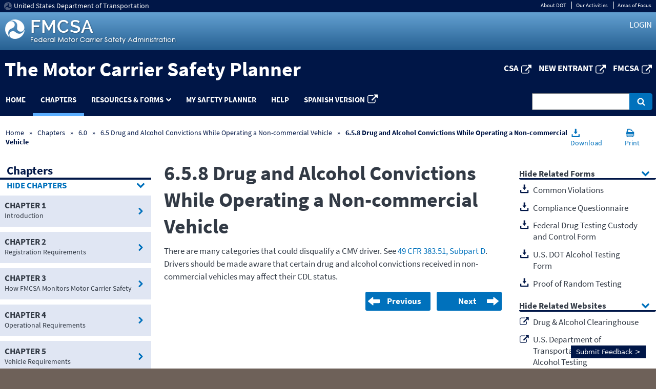

--- FILE ---
content_type: text/html; charset=utf-8
request_url: https://csa.fmcsa.dot.gov/safetyplanner/MyFiles/SubSections.aspx?ch=23&sec=70&sub=188
body_size: 475961
content:

<!DOCTYPE html>
 <html lang="en">
	<head>
         <style id="antiClickjack">body{display:none !important;}</style>
        <script type="text/javascript">           
            if (self === top) {
                var antiClickjack = document.getElementById("antiClickjack");
                antiClickjack.parentNode.removeChild(antiClickjack);
            } else {
                window.onbeforeunload = function () {
                    return false;
                }
                top.location = self.location;
            }

        </script>
		<meta charset="utf-8" >
		<meta name="viewport" content="width=device-width, initial-scale=1.0" >
		<meta http-equiv="X-UA-Compatible" content="IE=Edge,chrome=1" >
		<meta name="description" content="A&amp;I online - Motor Carrier Analysis and Information Resources Online" >
		<meta name="keywords" content="FMCSA, A&amp;I, Motor Carrier, crash statistics, large truck, Passenger Carrier, NAFTA, roadside, FARS, MCMIS" >
		<title>
			The Motor Carrier Safety Planner
		</title>
       
        <link href="/SafetyPlanner/Content/stylesheets/eta-styles.min.css" rel="stylesheet" type="text/css"/>
        <link href="/SafetyPlanner/Content/stylesheets/print.min.css" rel="stylesheet" type="text/css"  media="print" />

       
        <script type='text/javascript'>var userType = 'Public';</script>
        

        <style type="text/css">
            #loginTimeout
            {
                display: none;
            }                      
            .browserAlert3
            {
                color: White;
                background-color: #cd2026;		/*#15396c;*/
                z-index: 9999;
                position: relative;
                margin-bottom: 200;
                font-family: SourceSansPro, Arial, Sans-Serif;
                padding: 15px;
                height: 55px;
                font-size: 16px;
                text-align: center;
                position: fixed;
                bottom: 200;
                left: 0;
                right: 0;
            }

            .browserAlert3 .message
            {
                width: 985px;
                margin: 0 auto;
                z-index: 9999;
                position: relative;
            }

            .browserAlert3 a
            {
                color: White;
                text-decoration: underline;
            }
            .ErrMsg{
                color:#E31C3D;
            }
        </style>
        
    </head>
    <body>
        <form name="aspnetForm" method="post" action="./SubSections.aspx?ch=23&amp;sec=70&amp;sub=188" id="aspnetForm">
<div>
<input type="hidden" name="__EVENTTARGET" id="__EVENTTARGET" value="" />
<input type="hidden" name="__EVENTARGUMENT" id="__EVENTARGUMENT" value="" />
<input type="hidden" name="__VIEWSTATE" id="__VIEWSTATE" value="6f1Yu6ITq3aAgxFmbKMwmecstyUeRV/UPD163oP0e11HUI+Jvpz67z3VbjPfP0kKrUM9oixw1GIkzooeemcozTopBokaI/SHo2xUkPPrCQoFgh+RctCqS6uVVk7cSMRMn2Rj6Ip48QNkYqpaTa1FW9oSyFnfr1fEY5p769QPd3E8JD/LYeIJdYmwnXZog9iM9Thwr6IpcW0f0WITrj4oeGci7iGdC8fu8UgqTZpic/5tBWB1aSF2o6qLyDfKIomNzRT3XtiAl5ebUSHlcgF1qxErYxCZE93/[base64]/Sp3ild9WSTOhTcEYCiftnizCiEfTaUbgbSAwQ7WhWB2YukSzKZJVxQjHhCvZXHCpOfnICaA1byLIhLqemJnMaf5bo8/0iS1wf5NxeqgCOuEgogWMSNRifDabMZd9byWT2xfPWS30zAVX0sUvrXyweSyZkLsFUIFEq8k/nxGDP/z7+a2Tq1vgUDTmyUYcTg7C5oTCeLWWA1d5uSyD9P7MVPTDrfm6lZlpBncGW2ljfZkfS2yM7wix8gR1v3J88K7PcoFc/aKOrN8mOMO4sT+JDvpYuwhYaWIl9qpaQTPjOV2DuHYOJ+qNs/+3+ShmqWoJMdUsEVbk3KwnovIcGPIWH1LYNm7e/XhmJV5VS9qa/jj8IIQpN4R1AbVY8K/V5hE8D5L/2/[base64]/MIPJ+NfdsP7AqtAJmjOiLM8NEPDAuxqXBpgT+RRH0jACYwxiH3CYgktH4KkWcVnHp6lAXofS4zKX3vvQyhbIDnKjaKH5x/83/FQr3KGKNR2eDiunXm7+Msq9RswQnr3NAEh/icgZ7yd53H8lmVVfd6fLe177bf3eVojccrMq+xUaDKxknTjqVFdKg6nQrq1eo/aGh8FNgNvIZnpE6VYJSYHvscCpd4uuANrAskbaR6VFnilET0r7gJcbys/LHQTrNUFHrHe4MrLTrJyRJRQ9iEzq9tbSaWqnLSwQEOiklwrrjj/GbC2K5tnnblvVcUOPYsh2PZl8HH7H3+7AnqUkNg16CUlHQQVGTkYrzM4gqaTH1tmAx4izBOfuPZ/GiLB2wXVU9vF9lUBpG5MkmBMeJBpjjFKusHNe6sMrYCEHlkWqM4XVfUhG2M+IWeEBOXohaF0vtSpqusVXGN9axk1PNX1kDccfqbzf+vZ3o3HWT/FZMwOTNn16wuZlHKSoaymBsFugGyD+d0sJiWdAeQ0Y+7wZv6ugQG9ShKC813NXgEXbNoeGYiVcP3gz+lOMP5IDNEbQdKT8uoPW3txCEpkGF9dQaTFQgiEeO7U+AKICI2+QHPQC/xdo/k7Ut7tyNeaDkR4GBwScmAWC+cZuq1P101gDSXU6wXZyDfs4coS1AWuTPa9m6TsmJuACmmkd2xoAwXaNw7KTkR1fFEtBCE9v8SdVWT5EOdlRXWxf5nlvKBDzJjgMUubLTMxMSf8keg0d/0RElbqcMkleIVeFU9UjktIb+hHCRkGmAZL0CzTzvZ9T0HN93SAuLX8Gp/[base64]/XUpI7o1FVAtqcgYLYjK0U1lwV9H1kl5jKu+Wuh9Dkj5gAE+UoX7P5+LEPeAQojXg5g8q+8KjfscU39DYZ/ydpNOVWt8EpZd7RdDNz94K0XWvZccE6n0TGof2VSPhehd4bBm/JlUWw55kHlxtqUDJ2qAGyvTao7zEspWSNHk4AeL06Z3Qic/yamkjngV4vpM4TEpZFTuXYmEHBaMVROM0SY0nSlJvAuzNbmO5BYq66n8pisuMPWrbheyGHjbYdp/61PTeKWgvhGHhW2z1eBvhwJA26Can9dMKplLXKkgagfuBxz0cS4+3E/a96UlZKB9StrBDp/nH2HyE9S5LGB5KDayTPR2tpruGejeWTHC1g48w+6v7yo6B4BgRKrROmXzLwVVjIisXrzdUqV2WQ//tXBwmMZMK2ZgktU1APjzEQVwJHpq6JXm6pJON4q5Uoy/D2DlX0AGgKcKHQ/7+gXiFZd15K2zqPtPOvV4nC3eX3Wd2/L18TDOaWJoqqrTyUoiNfCeq5hYKP+lbJPMkpaST0CnGfdREoGkGvb6iLS5GHXToqMh5Po1xaRfnZjY3Te6ZqId7IiglgQX6VfbI+mTZJc/fLPhGykLvOcL6XO8ZnilrAsM8ejoWxZdVzLBeUwxzmUAmVWd3XB4dF9LMfXUKk8WMY8XKbRayacaGBNxlnlpnr458D2S8ornbN2AiK7SS2oEItGO7h/hdjkpI/H5BmsEVSzS1SdmpkasQMVO3PQdgPyZucreEmshpfzI8nSuvX55Z4EE/ifAnOsB3bGrf7+QbFZCbx3ffuluuIP3hOOG2Sr9dxnxJs6TIVbYUI9VqRpkit/5fLeE1Un7EWPoXZ0ei9ziovdjBfol7SE1n4Vn8D7rPF3rxcft6iRgf3W7TkXpVzjkitdBK8/kdbbmeODpnFP4eTWLl8QeemW3ysp0FB9j+v5irgSMd7muXbUdVTi+wTOifVeL9I1TxmXrrqUV/W2hg9TFzfWPk1CtcrUG0HA+IyYpxLbsh8VoMMTAHCKzFqBC0HM9MT4KtCmKFW86HtPD/2IDeFmJkF51FRdyaso8nIDype6aRfg9HFTA/cBmgEYQL13t5vDPQc3l6S21TvLRxKqvHydx8Opoj62eIkEvpactnotX7NLEqIGjiZmhPILE06oo2iGpS8eorAkbnY3Mkfy7hR+sg/OGuRHpyplAMk+7AWZphdDAm5xQQ+tCNhUUsBV+bdI6khLL4N2Q6yYNnODhMzuubAH5qUQ1hsMji4z/gbW5HMWrEj9YW5sFNYD26+ffjxYD4a+Jag8s6h/upz6Oo2IU8lSElfszrESr/58dJFBuaA/ObvAL99k+j0jV3X8Dd5yVPpsn1WXsKH0d1tGrVCMf9VobVMFKhwiHunaQHr3+VCfJ5B4D/hnX/0kILOiNrJc9Ifet1sOAocSFiE4ImMYg0zYA61Mcw7WO9p1c1wqzry+fnp7FOxgYqhG4XSyOQs6Vqnol0CcxYBvXPuaUpgkwMZzVz6RQJsAn3oj5PTVvEn2WEpUxxjEYwPvPE8NWsKzU4OuKJ2lEo27fmPsedcGVgMovUQtotp9CGUZ//tlgE1jWIFRkJQaMaurO4ZjwFc4WJpInD8iaJjTnk0mZGK/APFLQe89/EDgxumjK3tfzmQWo70LKhJMfZ+DemAHqb5e3EkEppOwsbOFrAKS4B+eND5+AOUGqcO7mHivaTCF8Qu0jPDYcYfPiC59fpPnYyD5WJMJKxqNjMJRprCHv/I4CT/[base64]/AaflmUKFS4Erl6em4QvYfzP5gsBm0HVVPARqjFIfB7fux6Z84CVorFlaqeUhhfcxc6A9dKED13OmJVlY3TgxD7/OR//g1boBFSywSTUDtOTlyJNrp+XYs8IOmxAdkSdDuGov/yD2L13/kxxFrYmiKgBKHS6tM5uXN83U/TJUvDmgQFjo4I5ZkKvY1jK4YS49Rvho4E14HOqLjsPWqVbDq+jMKSA2VZOROcTvDWkCRX13sn7YCEAPN4oPkg0dVXP1MZBbOCM14MTeBgel56/oNE16e77q7i9NyBcOC4P4Z1wk96QxKrc54gisbQ6NESj9CHpy3A0Elh2KzQOelHqR6KKB1ul+IHPrYT9+BG3y1BzZtlBroDw9DaNInzOEMW49WTN6PmmOTMU11ntGenaMY4GGvgwz/gIFgr0BTMnPN6Q4t46xlK/ldYwzN7CmpCHrDqnNo0X4ye5gaoohutwGUQs840oOa4gnMAeQO3IpjJFZANMFYPCcdFjDtPn23PpDPIz+fKguxu7kgjOsbzD/5pNysDS0Sg6CJauD29Eo2T+w8xgznUCFfKiip37kUYb4pf4oxLRCXkmOoSvWCm4zgENYvJAxcliSqvqWrD6TgvB5IXIWZB2bGXS4fMG/8q1AH1Eaiq0hlfEGQEVrIOBtolPMKXlrNwQXN/WtG/93osoEjPvsHKUygRqROoVKYFLHPVVe5JjqG1hEckXd3c5IucmeWyFak4W14WC6DGo5FBQRs/o4fp8CNzdUpdm00icomqdw27/EXn5JUUMlVt2VpQo8DQ2fZ+8RLVT1VHgta7IiSOL1ZW7QcEd2fwnuSAFInbEsdnn0PMyaG2X94zvKbLO/oweSPACjXM2F9hi2QJVAwEGUL1mBpVusFiyMd2PMrMsdxUp0v+AxebcSS/rZIb7CZ7cOvTI5WSrhWqotTsMfwVyKQPJdx5yTl5QtCbvLEShZGD2R4PwNondqGeyPZYimXMclrWk7M5M+A1HHwZKuGCr0hAg8JhB65fdRjTBWxkyox7a2k9nn282b7SJIroNh8vQgq3mIuRNV/abk4qJ6FvP2Pk4887/se/FHrZO2cMrJIL5Hx8BtderkgZs/3wwjmfwbhzF0m1Tdsp+/Ca/7uwfbTErEBQW864I3NIaemwGiv2udhOD1jILx6wesW6E7IfIgT+45JDvX3Wx3w8G033P4VssijX9a9sDohTrDJgjA2vPU4OZFjL2h62BeBY8je0bpcvWq3LNoKyigk2a7mxCaKjxZCW8kFmx6jZYSsqqICVIFwJyQFzCva38bW0IT7d/I2zcFJLVexANwcLumYLmonVBDKc26jBem6nD1rjAsdh3tXT044jx4NeWJmjOZYXBKqU7GhGgkeihTHZuXh2KylgfufjgCMuyLgfJLQN3JOmFRWMYQ0Fv18A63rCZVvnG8DWuhmgR+qfQL3Lb3f6AfS4DdEg5F/06vAp1o0st4/uAEqijI7bq22AP96f5gFfiguVwKycVnCndPm/H/X+Pwa2gRo/UDI/c82fjR5OhsbooQ4Y6gSu80ONxiyjRqHHQZEy+FkidH1fD0hS/2/zsX3aTKEbMa1fjtsLhh/JhvlORZ2n3+G9GXjdQ/+awzXSUewy7NO6ogqgYlDEjYmNZT0cTU/QQCPJ1LapFeXFKsYeJMlNerHaghu2hsHDtPdPa60FJ2P5TqEN0x1iSeyARsZoaP2YUMDDTo7WeakC9KSmIgBgrk7RYLqx05vDaMuH6ZurvODTf9mrSPa0HwMnwhuxhAYJnQXSVFhba4op0NrbGusVlpUr5GZ0gq8Fuj2+AYxADjSefYkipOtm3KtSNlwxsYI56JyJ4/qOIgfZS7r8jyIDF+YRIqexmR2gO17HNnSVdR2WCu+WeOD6uDKJQfgat0nzOLCBAYIxl9sO/fpjcwFG2wnvcE/hBRBhIs5JOtqnHGQtJY9M/bMm4NU34E4+1lrfIGu2rcLvVj7sQjPQouVom2F6p2RsTpQoNnAjGv5LgyfTbzmyI6qr341iBZDlqLus7zbwjAGuC+GKhZiXrtebHefpFbAA/Q32zQtUlVxrZmTCCnkpGDgkhIRZE6VuctV7raGjbYxy+U+L2ZE0JH8DE3tJnGulW7phHdoQhznmNKNp17be8IYmV2n+KVNVfweGxvlKk0uvGWFr4JWpURbg8aNvh/6TuTJO2WWneRP4wJ5p7T8ADLvNkR42OIWm/llAdddWaMPqi/Ym+CQOjR8IHduCTWiRcis8fywQ8DZU9fd31RogOF/HTtZhvgB8lZlBcA86sEhBQgjQxU6OsXUPNMocRfYD1Zp04+YkLxod8QU0zTg0u2UIQ9XQgl3SZJgpzI2pE8P5pL4Kb4DvfRQpsszOjsCh7gcmquT59rmx9CFAGVziPW/GQSZE0mYMFmPQp6KilsDB4wbePogcvfh9Q3KgK2HtxRw6sWS6H0mkxN6sF3wBpSsnCH53JSEgc0sARfYppLmgy0FdN/zQUykHtDE2B+Ilw8G0/4rYA4b+XXgxseVOgwJDmNneBFMlIWHrcRuV7t0yEMEIGiRmBi7oFNZZQaq9c8DHasnp72kxCmIUmhfqnrrJeCsxHQoQbHktlpkaJLrh1xsqPGs/FMBteVO912fU5z17LWhhU/jZwupZxpP5i2HidfaQbzeI7ZZA3z4QW9tjd/7bLobpLQPdOquvy2LR2psB7FC9vNJFBTQbSYtwdG6KOZmitR8+2l2EiYq82A/smSpZHhokIj3GXYMA80rwr4jdffLYvMiD8vDCXAvlhljHPUiGxraDIHCII/QcgCcwVRCUo0W/9/vb1I7GGsZCE+hBgBFijEpAtbUn6PO5iDImIiB7tmI9YulryO+xGoXpMiNj2tFgChWWY7ku0gzcfyXUsqaKI5T3CTgP211pgXhvBNWhWUAhRu0dZRQKjFcl3Gcu6IUnjMTbak00N+fR1Wj1W82PxePoms3/sUCo00oXxFssQ/uYDzmkfAlEZYWW/YhCXhFXUPVs1YiFZSIPZF52B14yxabsrBWUJVpBZu7bXdJri/fbo80Q31EqXokBR4jWF6NgUhg0oNEjXrxEBNA9fYN//n4cI/3YFG5NjorbfxMb+Yfqa0d8A/8dl89IO28ZwSq1rl9bjJMGspM3GlHHpNxEM9wrjf5lwUFLQ74ZFg0mBjCOda/47/CJ6k6WxNFy1TsOwE9MSu+APF2AyMdbAfNpgpXolHEgcfwdx5XJRXJaFxDCziN/1fbFEGJ41P1A83V68QJPmkC1R2efc4evUZNP+tnoF85izuJTVMu74b2JWiDGVwhao/78m6VxQm5b2vcyA+BKsSuzzyyqBtt2+Oi/IRjElaBlR8mrlfEbQUVxxPqWTfhE6W+ABnTFtG/dCthT0mmsG9awSQGuO/lu6rgINlClqtxWQD2Dpt5J+h3MXcmyqe+c/iwEXrhnUuYfupd8tvt5GaPzF6mY797DGp+m13xF0p7bE9bV44xNnjYbKGERNuYhm6AeCdSLTHNyVgD8aUcegrPHdEHVBgCXi5R1fAa2H7OlvKzg6VMIk8AdkWQOgUO/GA4sN+QEpMje9AfVDTcIlYWjD9TzYZxiWfVM5HfQnHXMPXm6KR3y91QY2MLOcN6yCoXVndi45iQLZSUcDskcMxxDdWLgo57aWWk/OO+DWx+xUxaHxkernWOJ5nZJIlYgJs6g35H2IHB86cBv1uwNItoRSgde5xp6J02Rxcp+hZBkpTqlRqhLDsRFesfsGK9t3+9Z22T4JldSonCR8XQcjIUnxqyn6x5UFLRWAMnz+weUyw/Q+skvFtX+Zu87f5J1jZBmmpuDV7xjYdqJftZHvt6qQfugPoOh2zndPTEbvQ3xIUdTK9B/ob0/Micqnz+0y5qlcdzMOo/4X18ByOb55iUIZ0K83qyD3KObE2I3MsyeBKHLEvPjNvTs5o9Ss5cUse2XVCrKJH9w6a+oNj/RdZA6h5OIHI3uNqPAYiNqa7xHUFrJmHHzNs27n7OnaAiVBx7mJVgqNHnCU4Xx9BD2dbm0mydI1XA2VpwisoPqzgJHsq1zWaeP3/HKTjlWpt9sE7eneRgKqyqsyi7t26OklQjGJ+zcwwAECUoi0g+kHZ/qmU1iFgblGuLd4Ne9Ge+807GJyzrSIkZ08Pw64R/tiIeTXajDGEgEbOHtFz7D71p0Bz5uz0Jn/S5T6TPdhg3fKhyeQzWgtv1J/sFftoQklCaEc1oafSG3m3CAFfCMNP5G8/rebwxi4iP28c9F1JKbIdSz9tbQqY7/gdZ1zjEC3fdnQbb8Rwz0hlbEseOfaRpDVnw+/1c3cafUEj1Gi/4TXOeRlto7LXi2uxbWz8Uhhc7Mot3iC40BX/ClB3k81BlUVwQKOXlCs3ZjiLG8ySdZ7kQEISrUxc+80ne4TWMgNQ7AYX+cTPekYFVdsBGCkgwFjIyJnMECu7haiV3NCWQ6pikM6mzSW7IcIkOf3CdR/rZ9Vr09dOlBcQ9EvvFI8QZwo0L1XbUYjOQNsTjNCTGEf6nIFl+UZmS2JmW7FkLMSIEP/Dv9pKJOnFmLIzQ1ogxu+vF6PBwzWgTXaHFqnqqIgKegmhVvoOGIDjCAip31qAupkujy+QjKm/eXf3iiKXewrDdbjo7jlyYRgtdITWlBZXluTGo3M8k2uYMs6i96Vg2cjboSziTEJBkLJHkmSz8izi1IQNLQPUTV2mU5XJC5r6U1YZ/UqpL/+Libx/TurM5OlJWOs0UCE1gdRSBDrPhilIhe7j31Pzg9IXbbZ2rX/nir+NAnA2IBx8sLw+w2R0hL80d+8oZKxTcM1G38E8j4D6TXo8eJFQkzvdlsX2GQPsDbomqhfvGFRjtKR5riaHuzrZPauN/l3uYWdpkkpzcEUX6TXtedhMwNZWV5yDJ7NAPFMLqKcRU3cuQ81ZkRJOrMav2zxxb1I8j/RZ7bPRY/ysCMcn0TrrUARbrZpy7iSyD7hWVx7Bi21kS4gSTRHHqqbVWRdLhGmqc2Q5R9mlE3gHurH0MYqbuHJA9clLiNn8AVBLn6Pm7lJRJ7DvE2lrXbjamJoCQwkjGHIAEvnZ6JdhQPj2/hzJc23CkmyGfMu7HRj9cYVyhY4Be6vz4iG0Rnt+hJ9nCOQKLbf3nDpGYlAzUbvh8kDsSNfCSLZ6cH4b5D0A/yu30ov4YJUj8jBD2WHdhEBylJlbeWVeY5lmL6n7Sw7cC9NhMi1OretZVqog64/nplaqsjO9RsTifvElAj/tIhw7AuFoOqi8eDANToDu+dlUrlwzglhz580xj0uVpZlR6ekIDxVLF7mtPaCOZPM89+Mcw2mO3alQduuC6W0ZQ00RzUzJAOw96sHhvrWvNw4+ALjr0Nj8AlZEiAmmSXpIy0MABGJiny+xpUd0U/UK/d9CnIQiCYhc3AvnmvKv98QkyspEmYmI/ibobsbv8FzZVhqnTKfY6Dl1kuzxd9txdklgF2YNmlCGqZccVwrxKPAqU21zSFQjUfOyBmdokyBWwTyUNL+0zeAsdOCzBW0iXJDifD7KouVf3zJaL/HPtVjrQ4VRjRsgc0+pIX6tozLAbaL1WySMPoJqvrNgbJ/JyIUspgjO48TYzXX2WaqAIvysGMYt6XweNSs+fNHjJw811EX1mGh1X1NM+0ygNc/n5mOsIhI9Seg8AZNIBcjSF6dhJ7DmqEEDBWQcfB87+EVLOSEflcyGtCMOcS3V6LTvUkgrRCX6oX4suOfTY1UXc9jagX1frL2eFEP6gclNV+rd5bS1y8CjLhAQMgiOmMBCp6E/QtUdNS2kNshpuzUtJtz5k1JfEyYFx0yuWaJEbiqoARmC+fdjJCHaq4xlmjyCtiCxd7+QQH+qbtg2RMiTnxAjR11wrln2azKy50bFWyxoCConEp/l7+s5dDghfQvJAbUsof7sksd60RH3XdzmixplGLGufVXBlUJRwY2q0OG0ezXLFhDEVgL6sxo+ALA09bxyeabIi9Kz5yfcrbgYLvVZZQY83HPuxqAuC5TAiLfOye6w7LHZJnl8bmUj5Dm0fyfK62/TR13FcFL/oOsvTCUhDGDvn0S/Q58KS5S+MbHPr1+rjYR823Ul8fHNOVeXuh805JT7wUazDm/OKwO7sbr3Nr1VvtAVIh1SUxvgo0DpboN2l2bt8yqHG+f5CuVqMY/A0SCFJAqLfcZBTZ14Ey5dktdqzdZ9vxIyQcxO0c2VpVL6eAnbHqGiJ/1CmM/3KSPnzlMurM3y2B1XVjlqLubDmemJ65udq7W3gnl7whLgSgD1G5JKr5toODeAfF0Ivnj2ZVBSEof3HJUfA+w8ceJk53wZt2iCAO2d+WPvSnPDsgF99I/haTkVAxgix3LxFCKUPolIiBgCxu9PDX8E5xhoHf8bKJ0qBx8xtyDndfOUnIjFWqIrTK756hQO20TSdW2Ruqeq5d2hi9Tl+UkG4wd4kbbySfIQ8Nwu0SfX1Np4W5rqYKFAqtxnBVByUI/[base64]/00W/sVvNYN0Ag0S1JQ9CURCkbhjrt/WWg0xLjBqVW0U06lGAqjUOnWTBWZ5RFkKUkOuqDOTU9Mvzpl9+0XodhRe4AeyTASZWf4VhAqEmF1ZNj7tjN8HGiHlPBGH+jaXRKK2a8adlE2Wxq5vSSuPTO7lsOv7I+Yv/Y3FmnFgj8bymvwD/jpMGiBMqLSm7UKCIgjEt902lh925IhWVzbgZeefnMOZPWt2V6ec4cr5DdiXIifaHohYCMDVcp8u1wNgcZbeUwJgJcxlpmEUGwJfAnycCPCiZimkSWLBFR0SB5QV5ql7XwFIR7dbMeOTbUHMYAXjjq9LOwy7ECmTHzb/IxIE8L44qC8xzO9w2dCpGypw9p0SC4Zdoc/BTeEY4E3WyNXYW7AGRC2mrXzJZhRBE8YNyFV99vjSf3NvlZXk5puH25PLVF+UQMXGA9/LKWb/vNJzmpeezso/3sdFfD6AwSc/aHzHysA22+SVcG2Wo6h5AsPPF4fQePHpEfpZHCg/YAePLaNMljH3c1e+lJkJ8JOK3VE3llYRr64kDoZA2kKFJa2NdW42QgmQv6RhdCd0SZCW0mxgmRqALfhEuI4akuF/usEmV1XwyzU5g2JBzOEURdtKk7h0rR3qzqbQhbrT58jZY0m1YZSmdqh3/5QIr+yyakJL35wV2RXa6wIq026P/tSEVmc1W3bHuJlAK6p88NAfEHU4jL9zfsRmH1p4NVMoxizR0hGiYqoJBhxBVNL7bWHXloljoRP4iIWTznbeQrWpkhwILdX+69qqFjICU7Aeuzfwf5/+PwgZZQzjlw4U1eVxu/fwO6c3eo0TJeDnU2QVGtoo+EiloEmGShuMr4SEBLOi0hRn9YgqZgJ9tZOFtHGKlLOBIYi9HIOfeEohsEqw3QNtXCyee551swYeeK4nNeNOOXUt+zN/y6yH3ZpJhnFqOxuuLjssm6M6S5CRspNCg6jg3KOrLaFv0+RXGoC7SCyX1TkE9ArVdfP1UQYzp5ORipxClIeS/mVIHUkaJdKdaLHyxErwrFHBUyAj+AyvWUkWztdAFp9R/55Mh76odxnXV+89laJaKJgyQz4b5SR4Roq+qLK8aGY5nKzEcSLOhKPb43xeYsxpS+OwxLU06W0dUaMRtMgMzzevjTO9YMvtvsCkC+M/QlcjpXVR5NbedmqPzhle8Sk/F+V3IYeFsN6Y5rVAliPFggo/3idRDFy4IJnyzQufRa06vqNBENJ7sq8rcbuhFXEfND4i5dCz0jNper6Dt0V5ZiVrJPmUln7KWmLH/w4wMHeVpqcdkfTMQAUWC4QiXwLrHT9ISSc2q/KbZpwL04WG7dJPrkfZ3STPU+YScWxjBntfZaVP00fqEPUVqnjaeVjvhH3r7boaaDWklCqz9RSZj6CWyEytsgQDIZ1p1AAKCU7hmyjc3s5cODVZCOT1SVdbDDZFKorIWmk14V7Ht3FHqphIBXUfNVwdWenB+kMDEUuwkAAsa/4y5ep13BGFoXI0Y2yveMJ42bkzwww2IITQEMx2K/7Gb8/on1ekKHhcec9qSMKs03aeqAi04I/1ExDlW5GRBNnC4Kx4QFGPgE1Rnf1SFmdA7FDIKuwYtbTzuK2k8Of1goEgRUf1y6zhNUEGOwgu0AhVQZZm83/bYx1+HtJpHaKQScvSl1eMcuWUsSfNUydjTbglaph2K3oncsh6kBIj2ETKOX+exa5z/lt2mM3hSyc5JHjpISD5VCGJnT6AU6UoRS/VkM8MMfDRhHaN0x2FGkzn3qlEUnyo6urqaVGgfIUHTVF6FcslBu9oPPjv6W/PAxuvS8+ID3fuMiMbbY7obh/ASirwdiRJIcFiJEzOFADLsiqW4yTrGl8PxEXSg/315/kkAJMBzwjPN0Edbsf3u31v3uWD8i55Vewbm2GD6sYLla/6caMxwzi5Pjea3anBJx9YtNx3S2vdDb990Kz0xxl6kZqqL4WyJ5FjBYIhCIwC5O67XAzEtPZuPmfSiKlvpyh9hvf11xg8EiS4sHw8TznKRHaqPX1PuENOr/kqrQfwCX806i+Pt+wKt9QmDIui+uGnnfpdtz8MKmWhg5ti9LOHFDoyvI6+iqZeb4yrWxLKydfYc8HEpFk/Kv5lVWgezo1r9mb6BEts2zkdRGrcqd8OIN3GDg9nLXL+1D0WgHOWB9zlZQwPOAawaEVXG/shgGGxcTSCBorfJQH0KkwP8fMKcRi+HyB+BWsuodvT4UJ5LADNSfH6WAT3qohvB0A+uacFgpKjpdCA+qqKQhH2mFmFNUdDXQHwC7QCZ2bMCfms7gHMA/bZhWrXBn49gMdgODdl7Szy6+QffO3IoYUmTePWgMk+f9di3Hw0efUTXZieXpQdeNYXW20K6ut8r9dsjDc5bgb4teGbe38jO56GG6cKQnZ0cxY9gCEuyarVWgHeQu9DdHfglKBdlnIr/CwC+JFrjJDYqndaL+DTLEru/IFXjT6rG+zoi1kYuRZFUjfBkrsdmvRacDOLnxs0lpMHV+R2vxA8ZeqdLA0SLxH5szwvtvnPccSAMvlca80B+4gkOIPKiKHX2KVpYSYFLat/8pLtuOm+qB/eJ/qgV4ihNlhczQBxFR82DVp4B5jGN+BLjsMSyP7jjZ+WOWsIqUr/HGzx9vz5E4wEdKFVxMajgx3lutbgOmtNQIu82MaDW9FOLVRxR2V8CkTuTN4sRnoMsxpVSW8hhfETiYrkml3RewWwNsbrEzLikM8sZNwkJrf8BKV03VGyadDU9n3bcQlnUY3Ou8JaDdZO/DANF2AQ1Ld3HxmRxolc/tk/1L0DlRIull9W+Y84D87A8Akxwqu/[base64]/sjO7zS3gR29H8GSxpeFkvSoKNqNcfILxfuNxn8in8KUO9P60M9UudZJMSh8mXxIsFIt8YMOB2ccSgNoA/X/IAZz9HkDoTfdeCQeW32BId8yhBYrhTr3AmnCEKkF4eqhbFNoRuDNav24yYeLL7GRlyW3+SodVRqqJS41KLTNtuDpweNY7GMgvYzkysdF6aY4EVtc23E4OPljKIff3VAV2o0TTnEpM+ETsv3Y1uc2LDj329OJXWiScm2a22BWOK44F+yRFcdADQg3F7q5g/uq7Zrs3WdTAzEEG4MAfFoPAsQet5uUsZrrAjpGzs1NcqeGI2jamLWVQ7BdalsqIEpPDODwJWleYcNZlOAlgYSnO+Oh0exmFRUxFA1jogov71JTSub++OgtiCsDQqhg1a6Vnrl0dWIGuIRZixQNRrMV9y/rTEjw8qrJEjH6/Iva3jExeOGlOg7n56JrnlmRWtZmfUeCGCFQujnkqM0jM4eR7S0Mnv75j/[base64]/NQZBFRCbBtrNXtrvl12iRxBlsahaH0eohfvgmQ9ijDb0z18NjkAGc088/BsA1uBmBk3pnIgGza/GX/e6wCFs9X/9taiXf4LNd0Hnqw11yQpA9AZhrzucM8YLy+PSpJoRZQkbREAwl8ZSRi1uepoLEi+Ci4OX50W/mfjCVYG3xLo7vg8fSYU8GQgb2dfU0lYUTTVzqOlSy9sdHVJFOt4dqQEUizm8WAeoNqX+LfWX8gukKHJphaFz0bflDcfwon9Rgjyvt1aBFldfErbiGroJf9xYin/d8FZKwJelPVgv3pd7/6NSFyKh26gT/uxUKWyqnU2GVcv6W86ocq/Q+yUBCrR21wnxzCCuh+sHz/6QExQFjlkbzbLP9pNw8+53Wm7NLodaiEFuO/72Ed3lkZYR+/s72xWMQwWyzXWUS7UHzjZJM3S3lMEDGsLY6pgFI51+v7S0NFLln2QZm8Z12uKx6q3fW/pCszdWDgHpbOOPmmlshlM5Du1VD0f13AcVW43r+lgV7jEODAAjZL1pAO38apLt4HrkQC3pfEIuntWsjf6Fsknrpb3QXENEHEoVfPilQchZwrNbK7dXpBMNb7OePsO5+DA9FsU/yrvX67NziGAio8W6r4SZLgndR4GNYqM1KMzyYqInTJLdNPp1RktCVdXQ/lGxMyjclSQctXnSo2+Puw7FExd19q16WWPz4/Xi3al/znKRAG8/OWVrAtdaVV5VjeF9RxQ+SS16q8++HN//XRWEyaj1bZ8iYLVOLbhlz2xviJfLEC70zFGLDYXNRbmpV9g90L2VwN62VtBTHu0WOR0yXoR2mXiQ7G8KVTl+5krLYhYoARpiBIerPUDUhGB+JW3coaaDdfhJoB/0LmS5vVOiMN6eYtySPqen4B/vxwpy9Uvg/YpEYxPDvZS6hctrvH+NyRfT7poepk59vBzv6eNVRZAEdkmAtG/S+wZVdxhB3q/TLxD7RT3QRjrORY5hKLyKJQi+YZOtIvjYEbvj6r/Z+ibBI6UeldijiLxzziGVws8k6S2cNQr+EIC+4Jzc0fUVQO+IuNqjSA7Ny41W7ukjEN7J8nL9NpEvT+X5jtC5FSW23HUswP9e7UGkBAGRZky95avg0KcqGtMlQ4OI7n9EbfU24esaY+7O3vgpIzjSd/a96HhFnYUIqwBdICQYa/dnPVWY6MddvG1+nQ+ug11oRBKeu7h1Op+dyjY1duiQjvdR5ezISBCTtL/VR5a3au6CN3ZXyOe9VpnCvn1bqtAsADETd+2H4+Qm2JHqShrDphwNRmQmVPn/ffSChz54JerASy4hx7mLGzmAKDldwCa33H4wRREm8EMpDCOVDaZFNtlHANcxDw8xLyHUlRYOwz5XUxz/CK8y0sCb3Z4eG9i5BdTD/gA76jzGazdc6IDjCeQT2ZKMGrL0DOro8tmRKGi/U4bqXFGplBP1IHSErLTrRkBveOu6rGWW1QE2eLu9bucfKE2DIwWaZe0DwDheSiKD0bubBBw41ZlAorCYaTyY20m1OuCU3QuBjF7IxjdFnZArAYDgyrqLKUYMO5vAQZTVimJlf5XkpTUihB5F6Bi6BpQH1hZd/Ww0SpwmrsFVh2QUIGADhblsQ5aZ+N3YlNDqK1f7BWh0QvWb/[base64]/+H6Cbn7AW+F/Migt00B0lRUBf19PH26IgQIU+k1n/raAd+BFCKZmbJDXbt64u3OCeMsPiMkkuZyaPAxxH9Sl+fj2diEpUfBSx1TkKiBqWuIziFjkKtac+qJCcuJfcEw41m9sthbEfRScB3ND3JlCn0lJncnqssTFtKPVG6LA0e0zLit6oR/NFhVRQRuxWW1qi3GksOEsZWtlyctDTTkjpg89/+qzsgEdSVxuVRuDGtvlqCXO8Uz0/X29WOWfJJ8S3Ju+UKf/PIvk1lbDc72c04ncWv0FSqow/7k19sZMzJPPvZfbBIkXXCGWewy1i9phvixd4cC/JUu5CSU6ckxCIHkpPOLemwINM9TSS5dvdlnhsj5NWC3Yb7hb6N2PLJ2+lbq8iCQlLx07tBvhg7iotT7rXBv/KmYpZh40X61q0hBh6lQcizObtyeUipyr7h120G3WsndeI9eksndRhzz7DJYEQ2TaEsR66BVvPeOn7YG1WY2iwUgAZ9QrwgoNM5KSPacQi5lJb3U90amzlzE3U1hd6M1LHcEu1Z0dQtAUTB2lmEmMGbUyj0xlHU55oxwE5/9XeywOIx6DN2E65qwf5MvoLrvZFTlV3yrIxlcyOlljWVxjt5Ctrg7G3lTi5WuAWgRqxRsB4jo1FyGYnBUH4FORprOPapnaKvvmopjF1hMb01EtqbDnC0XsEuEgF+2i2ie3Izq9iOUgo+7u5QuP6QkdvNwMZqnx9DztnbLHLq/+xXLp20Z8sCaFz0UHTmP7gqDPeW7ShY3MdFSfFAzC/ngXDT6CunLBQ4HK/F/Jxd9p+TG4RA1Pn+S35au9RkYapyHBld/WUTIBh2NSuyepwCzFCm6hG3hhlMhdvYStFXXQiA6XEx5R7KR7/CDhh1bEU6l5MyGiokf6yitB/7oTHhbFwyDMUE5lfR9lk4ygntYSKIz5JPz3QshzSxlue+0SLVQiTbR6JG7sGCHB2xOUpOIGvDsmR8rU80ETK7nIFtPk6K6TwyNoQtqX/[base64]/vB2wb84VfwjMW55wfbSPzJ96A3nd2X7JJbKi3YVPkGQHDLslCIfJlhuwZRJLIWk1UQgREpZpFmRCN6vJ76ztWGl6qYdSruHyBm1+tYbt9dA8V2smaKoAzLzv2CSm1xkHP6/Vs+IMD4CeNNeaaLEvU8UXakhzQRpSodKAqJ4t3On1MUidsjgN4DnR5R6Pi7vxtSvmoWL8vWh4wHCJI/[base64]/MqoBvGnXs6vaVjOLBuUToV3e3D5HVWzfkk7MoWSK6OARgECbjBNzcBvLtePIv54xK2ewqHsst776i+uIZdhf16CeQMzJL0Jc6YGC6JhLX7GQyJ0ouPmdP7hKTGpy4zA1wywUsE/2b99TYbVVfEi9y6ffEnwNoZHWqGZfbby0jp7vjfXSMHhnhk7whO3twQhFDy9a/acOI/Tw8NVvuPOmC0ymLB0au6t3h0Ko3964Ywxq4NYvVUcMdCNcMGOLZHPAQDWSWWSYzHWS+P9WZYh9kbjn6iUvbSfG9INcd3z00Uo4WMQO6MOnvlk7i4KitYtf+aZbq7ZQrq/OAudDmpW92wjIVuWdohbaGvY2F67HimZg8e3MdTbF5L1WwX6B/F13NfgVwOG9xWK06UReva1L6xOApdPEsDkP2PoC6SXZNV4y98OC9yxJCYRE3WU+jf9K332tXs3kAXb8gPKfCtNae4CAJ9aVv8O0DgB21NjwtHjxJ8ao2/qofx6IBw1ii3CGkOh/h4ClY8jpwElG7zGmWwFsyAUhQA1V0DQnRUnhstJc3PwO1T0m2JN0wJgBGUY5DbxilX/iuBJ2htpMILAfkXiPc0UJIZ7gXDAH+AxNjC6BMmQjQpULqOdFD1QiH/jmMJ4a/3Ny7Wp/0GZj4tCBAuGLZfHRiCSLSAp1iFE8cQkgbQanmIU1Xk13/nD2q9chevJdgITbZFeS3VWAJliOoKBVcBur86Bwf5QzJcgqRAMvRe9do9ndYLNhGaT0wMkA4HtTyNvusvYlpEYQsVoJWe5T485IKO0zWwsBy+CPoCL/v3QOblQF78e2/O6F1y3Y1J3IDuhfm/vv8zUSPSvascwlq51nbMH6W+V0dHJqurVWuWOrMT/Kvi1/0UDL9gU/TYSs7e4/qQ50sYhIZQeQ+owKuWywIIu8HW8L2MlGpcN9VTR7JBQTrdCS45cBT6e6Y0rjhqVE6Zp8FQ8Wrp4eKc5g5Ah8HmE7Z+XseJqjWiRVvFAMQH4xVPwNkdIDfFqVOM46o0D2BOHoaetPlVVcFEdrpR4/ZL/XEzihmuttl6Fn0Zpk/c5WpQ7qxgY6lIgse4N65w15u6HMUc1GS8gh0NZQfOaaSzgQw4FbUfThdEwrPe2Xf1d3tMFOjABUvsGlnoRmIgpQSvxNJqkvbdmSUaea/i8r9KyKqrIpQ+fUYtYXu4azOV/bHmCIIPYK/EYqVsS6vTUdC4lGkgVtiYj01PllgHjNxr5b8FMj3aFjKRDlA0zbK1k3OV21eWNcTwtBUD/guHZqpOZ6s4qdcIgVs/m0ke6sFAbEMou5Uep0PZgx+zUmuk0O51n7wes7fyerLNAQPnDOPXl9rWoR8SZ7re8hGHUadscrRfuiExEYIs1vYSi6gFJcPMKX+YyNGLY2L6d8/icY5au5Q4TbaY47mLapKbHD4pzynSJxAwPkyR1gkpS5G43kwH2R8DJW1Fkh32USFuHw1kvRSYEAv2fH7CRNuDnQ2io/xQ5ZZe5WgsGCqWmTAWB2jV0UnN3JJ+O5v1P1Avzvjdkwrl96u3ZCGvdsusg1qubfjzsGfGuXZ+eVb4R1rD50C3EXKdqnimBDvhobWuMVS/RUmtT7tf3laVzNoWe34BPxxSf1mxEJwSuQQ06FOMv+0iyj7B+7IJhKh6p/Vg0f9eISSOYrKsTuKqybwCY78dhCLvrB/dV3942MXwzbMHUhlxoaVbHkqPfHGoTyetYAS8TvKxcCG0XHbvearrlyllo5mAJUlKzQhv0YR7qdHUMGCkU7ApiGXp0A4CW0T224FkOW3gTmcU1VqT6y6nN71PAjfs0/WuL07XFZLlpT2MuhakvvgsdU8cGqsT+WXD7OkpJbLieRNIxIBmA1vaC9MRQzi9IejZnPYUzOq69/+3qb4j6adUYoaBVFbTtYlXJI5Sac42Ega5OxA90JIx9xIiffdVJKXF6TB25MpVQokG2qIxafc6IpaVlljLyATRcf+CcOwFcCLGP/za/vUJKJVBOpvezEbVigABfzdW2TfD6H/WWzXyHnK+s8ZeacTun0iqwzd+NJvV/NOqsxlWJcmCVFeoG+7dV76EFZmcXPzR8z5Yaak73/2Ct64iqG+/G+XgrVik9EL/KTXyt1rYntcBG2cy1cxrJSwE/sEQBeoRoKj+4BwbGWrJlubucg3EQdZ/52s67pfSlfS09UQpUOaI40NdTlLQNi0CwRYk8DdNX/Kv8OvqiAOQKLflAHM6afq5B+WPpExP6D9LWHigpGz/AfuK7twZXLRioZgjwizmIQGogR6entO9SZ6ZMd9GWKOeNy+XBNuFdR5GmZ3wrLT5sM3z5mglx544Rx1jptFr46KX1qAJ9f36PpURAH+wLsTqg6d9GHTK9BMHkIKAt/luBZlnA+7TfZcRGOg4wlwxmYfv3s6VTKuDUK3L1YFVBu6CQ0ofRaubI6VExNQq4wYdDC7+yzg71ddgq+2Ui9aTgbXv+VndwrH52lndjYimy+4jsKSHcupK23b81CiDyMeIB1ceqcezn6d3vu3FPeDlS2Rvp19Tr8TanIP2PcqDX6+GOXkxd0/NPe0bJ5aFo2xvAAnCXVsUJpSd+zlEGwQaem28ZFMYsnZIkuplrIenSJYFyMlBqgNv3Dne7QFkRmHjTydtQkUyr/jXLP/WVDzma7jO7dX6rIAesZDMjuZEVOeIRdDsZ5ZyFE+gLApIFFptHP64pjG5e4cUaX54wBdzGBPmSjVUe/UqoQcnGWB9dq/nuNb+A1Y2P8mNaO1tH2/h7z1mBXRHK4ocptqMS3ktJp++UVrIfdKsRC1L56P3J/w3TcyxZ0+XKrIQjv1Tb84KR+KYa7vRVRGF+WJZcpv0SZCKS3hMO2hhQ7Ff3XCzf9dM119417ar9DuGWRYnCfNLRolO1UNLi/9uAiZkiXm8/4bVKeIANWB1YWCutbseGB2bd4dSiR4a/pr/Q51WmQNSbhv9I1mV/J2QeIun+ZmMCHEM+FRElzdmmAPxa6WP7xVlpfzakEyLHKntrQaUNV5t1fFkfZAFbbwRPj6Z+B5IGYsjCSdhZar/[base64]/643cOsaOM+HNBFIX7tCLZiSHjPENGxGhX4eagjdtlpnOb+oPEUh02nOEDh1THDz242MaD5Da/WXsda9iqKmqjzasqt3nM4ErIi0z3XgiVDutEabVAOKMCE3WrTobgIphsDSVWi4Xnlo633UP33UqjKgUojv9kQFcoXJP7i4U/NAaGNGPus0jIVB9VFiuCN3Gj7t3Qzl+OdCIYYTt3RcFpKx4zWl7es9SPpCjrapP0TOIqG2baOkSVY+b0v0BVXyoOEOvEmdfaz4Pcqwn7tGaNScXDGwBG8MKyM/T7pmb2GKpVgVIHU7R/2eU6LeE0VhFlfCTOt9Z/yFYA4nSjbFI9ZmYZqcXGtuifpdneOzadLTdE4/tEvNGsBPgzQjPJY3qsEQnXBPwOdTTrLVRW0V7omuC/iCjqN8pJlWSHi5saGZKLvXuZfsBfuXWMpqW5iqYW6yt2ZoyPwfgv9IoeGM1yB9dUrTevCYnSMOBPam2z7KRXR2GfIyEumgqgUR7BmlivNoeqVx1nX90La7Hhl+feKltNiDKAu3q6zie64pln+tt5IvN/r/NeCRDp5U3mVRYlx0v9hzzMLbmT7bsa5BKAJL6xT3Kq7wfZL70pxP6EfJtrUbF5VKV8SSF39Qd8LiQg3roGpfexY/SY9fY1t7xLZVdK2VkC07Wr5l8ihIqD1rbNRgKkb0hQzEp+kaNXU0LGa/mAKrhYVevfv0TwqdMqiwtZ3nyyk7RpENRbKngIq2Y67rzYjadQ+yR+D/ht7stOJ4nuANGwJDc+X1uw7o8QBoLtCc0DrS8kIpEd2Ex2TCNKgZVlxeTRqhPKmghzLpJEfgy+euyXzSa22tLd0P6GE3n5Ai7rzvWmB/[base64]/[base64]/nOFMtOtJcjl4hSQ0VWKvgY/7RQ5rUaQkvT2mZJDYh4XmP96H5ns2VKuwcFTIlL1rDCQ2c8fMpQh2lLs/Dm9K71LFuu3kjG0m+e1k3H1H9aMY4FG76hlDnlbUZSRCok8SqOpVr1NokQBSPbuGsQpFKp2qJwuGpsrQ33IQBeFPlwgtcDIV/0z04625jEc1YxFSr5vZnmDfiGZnNlE22/DlE2q/mrzSDfrYF5zUH9jW0iiP40Obicw5puKrFxMJO96DoMHtd5/FHC/Xc/TFlytbzUxUUs8u1V2Sg2vut5fS3603gFZglk6z8vkprbQkKmZqJM7DYhxlnS9x3a6HgW1tjfwcQUbRgOks+HDnbKUDCMnb9ggoAbEl9Lg2/iHw8INvLVrTaR4oLpd/dgvuE+pQ47zEUKczhNH7mt4Zbky9cj2IVH9xgRmliJXSj96f4jOwa1NfZYzFtSiTv0eRG7bZzs0ZvQdYlUqKcm+VrpcVYCEDKY/1Ctc0uZXgkracXbn5avBj0XH3Bh6Qbz7Z4n0f/Cm38wesAxNhKIxL9Sp62mKL2uPor2IprfL95Nqt4frtNjujDGjIfEOWy4Xy1oA7+lD9H9J+gIqLRIO/[base64]/NlNaGWvv7oET7M8zlbr0kuEhVhtZCIYie9LtuMmCy94CL0ogC2zlGp2QyaEqWV00qz4/Soj17wOBXPvyX6ebLKIAVjmPDARdIVvUNVaDiiaJrntAgaL7ydH6V6g/gWK2zsQ01B+k/htVgCeQDwU1aUUJdijLdjc/P4oL2wnNQI/GP1edmAgOZ+MvQjdwqBurMsi1v3o5WaYWdQFzZZJWR/CKVwmtSJJX+vB5k/GmFX3oPO2Wf+AylpnvSjrgqbyCEszz/9sbpsoGl3dZVGCDhQYa9XU7OUTwKOTCUCAMSp9dkE//[base64]/H0LfBj3IoaTyPuDMQ5A0ljK3yWdAh7XzcJbFNfz75qLwmDhgeIyLHR+Fvx2UxSoXM7ojG52dGJfA4HoG8CAAAZm0sBHHVaseLByA/9P8JmkrsYKlwjpzRFOuIogO6Yn5eVP+2Z6sc0/4WxsvjTMBFc/A74afR+lKW8ekdn8W5V+xjAnoYOH1XRT3vt2e2awuKDzXf2Xm6BI8NhBq9Hcs/C1oh0Ck5XFvQvw5aqvEdPgZs6agG09qvzmCFk5EDnQpHTjVip2s5HU9ZNh53bxCvM+WXISeekCOKmvSan0er/zKXTGj7nlurfvFuDS+Xw+dDoJC1s3SmJzkS6oWuBssWdjuowwfVgasbjx52zn+Muo+7P6Fc+/ZjIDYN0og9k0L3x+B9Wo3fYpKXtglu48BQli3lCAhE20iFmgoi5LCOBmq8VaP3HTjAPLt4ymep3Q5Q/hGJoHUvZhTGCOtwvjRbeckTZDtAjRdkEqzYIJxB2FPKq3sJYVBVZjfgnRqb7PVgvCdMd/sqYaRmfjUxOz7Enl7mrUg9mtPGc9+rgZTocW52TzZPRpbPISKI7Hpkw3gPM84Eh6ZroWqc9pHEtRZ0RXBFOrMGge8UNlw6CQj/EdQzAT+7mX2yP8UTxCyCvVLTmBhh+3sORc52YsdV2RU+UkIn5GZKxv42I2cS9R2Usyczg2y7J/wt88aTYMx4IufY9FVdW3H6QuD9mUL64Ev5qx/st1Nf3ieQprRBJ2Hf1nhe1Jpuo/sKMDubl35UGUFQBdKhvOZW0yRxMcC3MPBSfDYrsxmJteBUEy9gneHw0M8icAH7GTaAcz6LPNlH2BUU8/sSDeEltxLbC5xU6F7tU450FNh2NiOpZRIXpkYkAFGtdlES8fd0Elul4N5AcD+VDWVoTIV21TbjDMzOsVvASRpzYkROHjBd8gAGXSQC+DP5rShhYqToIysfPK+R9OmwiYyafy3PWJhSrBqQSAm9p/NP8kVM+BBmJDaoNMlYkt+IBsHAFdYOjwU4sNaR5R4JhKU65dE1WX84pIkMG71s3lyBjjjx+XEr245yT0er2vMmRQjai6aTQauB1EUwGrrhzxAm/l9RgE6cZKHDFny5jtLZPW/Zh8pGvV/[base64]/[base64]//bjTbNHw5+wssFaCfLVrH2rjoBCNXHmPBx5aegfHVczdRaAlVcphbGOOohJqAvzgPrRmLRYyaJfrVhEhLHlpwxjX7Tq+qAmASm/fNySGQPjUn+FnH14L2XRAj1+YT2frpwGZH0vVNMTj6tyEbNDbXH9hX5Y34Y4E+8wUnHC6NSol5WrRnMx59GEQUg+bcHKQeTs13nmwi3JE7yclqsUQ/PM4+3W4BQMNHhJBirAZHnmeK5Bbp6FmjihuXN5OOvgsgZtsrL4iQt1HCSWT5rM7SlukXMuStk8SxZahf7HjI7rz04AftMPAECJLyxEVw/lLcXQspQvcVGS71xxdP/1TLEKxACW1xOuFnrS/RkoyjViXddJg8EuiJRiumXEBa2Nszv5zQdj1k95Nl/dEQNn9AnwXTaXqzx94ia+DG0jUblZjLl+iPJp4I5BLuvSKXk0IziOUGu+Hqyc7k6T3L6wFMfYudhuM60HZ9B9UWM/sI3AXWeAsycIttDLNbJfgOCsAwZy6ZQMJ9Veil7DLY3ncfvQF3ve1tFvMF/5cuBQBAF7ri/6xQHwOy/xe8mxAXg8X+qWgQ/b4OyIwmaLM1Iu87V8XrCYFsyTaZD0rnS2U0rMqkYwTEbDWKriULhdGfSyK3ld+iOwBRR5O560WVONlmXKjH0TA7PWLl8ga4l/ZtgVUFFhEIm5PQcd/HvJDGve6QwtMU96cf7YKWK2DPmka0HsPq0Wti7NlvCv9jX2bBpkGx73hx3ZwQS5EsGiVm6NICKbcG5anpLpHnTmsDZoSFZW6euAXbnwEd74uhqMW4KIP9wRYfyl4S2r4ORixvlsa5S68j1swgV+CxpFNjEiPBdL/zC0b86HAoDzgnngUcabyQkI8c3RP0MKoBqsKXpAHBOZwjVtwJ4r2f1DqBnkO+N5af9lEeirZYQyAjMHxy9MZuCs9O6BzTfO2zmKUacTfCDznyokgOsmoWD/J5Taqdbfo1AUqt5tPGL01j5QlNHhMA3DEL7pYGsuYIt/CwNM747Up/PCUVhwfA++ImECsIk7BhTLPOb9ui+Z7wpsr2LbRMxc9cM3BXdGluObj6OEVkDohhC+p9bsDh+xEjyeBOEQPCz26M7giaHsIHGZr92NkL3aSuWTFlysdsF5hefLu1a5pqab1CVJ/gv7V6lXlW/nbbKCQf/oxiGpCraGEWAXZAB3Lo2Px6Keh6Fxaql0seN7tgEG90Ra7P8aNQLQz16K4qGW3o6qoeoObi2qbEoIDTh7C14wbVkiNmZ6A8V4t2ihmwYjJMlltlZGD67fvXW92FYNeV6Hd+wdGTxBW/9g/SR72ucKfIzxC0bdbxWMElmvJIuD4PiSzipMQXB0waoiljo4N4afW5UGxeJh1NbjpWEFE307dbNtcxgJgfRpq9TT65YxTj7mBWSsK4bOlTf0cn/6r1IclYO+Gvsm1pRD9H/ljvMPc5hjuQVGEbetRqNbbSF95iuD26H2OVOaDS+u0LX0raXKQ+0EDKZJ/8fnb4gEWBop3t0FKtmjiwr1vs30Uzb7mZUXYz50rhmfgnvbRoujGtIDb9LF9NCJjeTgGqTYrbakbqTav3ouqWJtchb8phwRjLoVhVmhhmNTvfFB+6YTyKl6GYTVGuHL6VAdg8xJm85+YiuQ3x8IbRgFs52/zVDiRYc1IWwfVaOn1tO6zz5WrIvV+TkRicdwoWNwRlduK1bVUe9H2KaEEuphUNKv8pbQrAroFOQp15vpJVvNvwf2lb3ocMClUIPTqd9rDh+5m054+FWvPOjvLeljh3FCaTl4hjzlZuVV6YaZ8MhozFv5PNvvjauNO32az7A/qA2Z/PPjLg5KApGCbntBt2T1g/hXrmeEop0BN8nID66zshbrnF2laSnJwM3W4mp+K6sDNTVq/786nRPFbpdyb3tQB98q0lnzSncEtfLHoZD8BDhopJZ3Le71PRcq/wvQlmiVrUU20n25pIkGxNH7Gqm9ci0d1vo3NibMp8Ql3jQIVALR28Tz1b03UsWk4fWQTzJCmBRD7xy7WjAt9zDh4fuw2UgqUIzwxo3lOhfX8uraRVW1Tpr1SMmLeG2h4hL7VlYn34UV1ehsmcd5AsHS/[base64]/rijDTE4WmToiOkPD4+MWSqWtJrCLUFeQSsGh17hj82wZvxCNmXzLYao5QvuP+SxB63HuSfHm9UmzG3gPXXz6zuLx4Tx1Nk3vtMipGDhVBb7pOaSw8G1il0V/s5L9xtwdLtDEwq5Fl02TSUn0BibbYI/zAAUuBPVaRwPn3YUXoNtr4nMnrxVHB7nQPCkh14bK6YSE+gcm8868dfh050bUk6ZKJ/Pd3dX3sZWuM1LbyC5CPkoJDNBti91w7E5yVmXkGUx9zznk+qdQB17E+OYBx8sQPXE/YJBuvnYNVV1L9MvF2AC0FXOpt7gddhGYWjRI1hNOFOaZwNyq1h+896Agx/ESk/a94m8kawXQoVZaR8cDklzpYBB/l3Ihk7TzJvcrWnlKDBH7XwWTxa4+1qqKdtNB8zDZ1Tyr4ioGiha5MIMyeeIGbzUhyQiCmbs9ABImmlM9CfLYbDCtPbal7o2OVilTbC2w4IzBBBNkLUAEz1Ac5++hkkcG5+Fcu04bF1Nu7norjLMYtQmOszz7sb+i5NPgc7FRe92c7sEIZxcZf22pWfv/HucBgqHv1RyinikhL2QiN5AWSLbutxQaSAMfmT0PDEnjLLgyOnrmYensJXAjA6SA8YpTi+Gxe+c2BPsvh0k+l9yVfQhvNPbLUW6Gv37ozhpvXD006zycqHV3D+QoLVWWe7wKL0umGawIqpoQsCMMFXPYfe6PqMf2ARmDyqfPFBoCiQIM4/pFYJBDGIwGZypHYI6LPXsYvy8q99GqZzLACw3FwKTd1i1FevensRrFLew2E6To+QoeHZtZB+3z5QC/xp7vPiK1edH4I/LaEiq1pB3Yxa1hWkFiHaK/GlzWsLm1U76bfM4qjxnxNXrFKy+zsrRwqI+73FrjqkCSPrR24jZYzs68IK6t+/wP2FYwohWYoPwbI1PUPC4bscsUFvBFFhJFdfaFzoHSCYMxpd7ng2f9A0e9VBgauJYFGb2IzbSayGrA0I5BqVJCEBqe+OCbbUGZxWQwvKNqHI/sWGJRaeQEckOk7fd9kclLDZhMlbPCMlpHVbrfn9an6SzPj2uuB2NJvu4tVVb2jI2Rk8So9sz4hvQ6zBntx6gD7PKBKxgzqayrnidYZOKsCrhgRdP8kuLsVFGLP18QynMnNcv5GPlCYjgWy4ULhZh2jbBGkCI29nZyXAWnRDPwfTVeuhOfpwKHcEuUBZhvzEbw/NiruuK6XWeHgd4vOlODOfbztq7nBe6PaEhcS5dePIeuddvJcynp/u2HhlRBV3+o0pDbEhVAwP4Jv0oSpbGKzLu7qNBWmQHH/UhSvW1z9zjWm3HjoOj9V2DipdjYV/VmDcm5BUXD2H7wdw/tlLHA6clDWDKob9Y2rCLxxThFJL5t8Q9pPzyFvf9yHo4XlwNBSL0a+0tJYOhPt1QwNqYub5wDaSsZYIg54u7elFvv7PPhEjEykjQMDmIXA1pvlEIXrPpfaJWu5lAgKkgoeFM9Eeod0rzA1NRbggPp3VKiymE6ZL/NXe4s9HGZPwbBN3C+3PcrQVC+EUR5fbLGx+iNb0g4/v0o4TUx09jYarrvALnvlmFP1kBEHTfpFkmSZtF70lth4Xk7T3Imv+lln9/wfIiDEr13VgogSLjznNNQQ1AG/DDVNXlImS8ELHyx+pcL3weazwsGXXGqCr++ggejNkK8ncLkHKAkFlZxY9uqYe6dsUGuSazjo2jadU1PIfC/NmZFoaOyAjhH0+hcs94U+oCxHhUGVvqBduVk9xdcwn3yzMOqzmlJv0NtYqohhCerxKT+0aCpjPHcPIX/qhQM5Q6HzMYveoEsMfS5PVKVvaJxWeo+D6IE2HyRpIY9/ZKNhJh1MI0r5q7GVpGUMbc6x+e7cgCvN4HjU9rFTY34zjmR0zqBNHX6W33Nc8LAANPuxLV1HlahFC2R0ByJBEhSUUKk3KfST5vUT9JNUixs1ewDkusMXYW6NTKd9s1zyEvS8cxJOe/BOAZS5asKfL5urQoA+l0TSzFLZrAbxNh+K1cXtxAECwTyLojde/x6HPmBIUsSfCdQEoi13XuAON1blbVZe1vKYUCM0aGG/IR60VL9+UFHrEgJ1nEIiiZHhLfRox1CjrNVw9DpmSI81BJF0Z/hYUOu47zbbKfHyRRkhxsr2ZAqIEqju8+dVQbptGQv3nR7QASmFR+QclQOCqETmFfSOzApwpjdlhUO7PlPdSyemoPWmXeQUfUI3jyVevL8EoTQ14qbYF9VbdNXXr/vkeOg/IUTyyIbbKJPH+HPfWNhybl7ZD/nmlpfcZ9OenhPP5YhQImHZj55u3uzWNM6hm0bxfvS/[base64]/k9IwhzaQaKMDGTFbnTxhVg4qmRE8qeSNLixruwDh5/ppnNRyCSku+iMNIzpxkt7AkUDHUUuj0/[base64]/HwrgU0qHvePtj1F/kr4mgytcFKa6IZs4TvEKU5EKpgoP/nXnqqXHtwslvFWA5y3b22gbgAUSc3EpaQ9ormfmDS2c0ZmcwLIa93h6dXoOTai3TjBP9JvNk4cXFKj67XQPYSVLZHZ8uQdfic6ybCrVkruAUP7unsoxF6PtDg8kFbdZoq3TkPR0/ukR3Oa5MYveMAMTeVkXNNlyf/NGKs1LW6K/3rbzTVjhkOPK9F/[base64]/L9ak2y7Jgic/9ojWM3sleLYdiQmsQZqwDbpAf2fXMe07YrIQsgLep3KVy+zBFu0/5LC20VSEmkPo8aeiwz5RJaq/7qgGQghsEutp2j+Q7+HdXQg9ywZb/HVkP1bj1sFzEjm0Qb/DvKSJPVYrs6QSkAm5P4uO5hzACbayNXpXvwk75GjNlV3VVK2EPO7efDtBpj7IBlzyCUXO2j/ujbId7Ys5H/oRVlLXX2wQEEV9DKgcvQIvarUrFt/[base64]/1mq7jm5/r7G9FIc5WQ86r0vgHQZtD9gN4KFfrFe/PLwnUALhGv4iFVOeOYQgtLt75fZ36dcdk/iafDOoAhOu2K6aiWs2HHUoFVIPNL1MhIDyfN84OeB27mLEsvc+OLFw1Yt5FDqtOJ0tcXC2LfNuXsmv/0n75x0AN3ElNJG9REZKnoU33JfHNmsl0X5zkN3bwzE77LPJMm4oFK7RASBqKIAwAg1Qd+Hy95uK/NC9N4gDkPYtHAF8v+hf+bVfXRcsTa8Pc7m/yuhpksVY/391QtSdnHH8h18vkKKjbqxg6Dh6qgV8PFxB6QQK0ceUMYJHIT7aZsjvjkIjTepUnb88qSyGSBm0ke4814zOthIN3Wxk1dbWOYIlzDLPypYOvuFGQN+btMZlp9wXpJsUjJLldmK1i+BpLs3Z6DTjaQXkJVDkT9bgeZxgf/AEBhYwuR3yu9yxiGTW8S0r05jH7k1E+ySWLLck+6HzMD0mrhnBx2r3mEojJFOd8GgviHSRDW2+VMYNgdDLVOcKoiZHRXcU2BdG6xypWEFEisP7uigiqvXdEs1DwpkhGawiTkgEcgySgE+kgy3inVuClaY0Hg6Sej/uWxJHf8aKnH9aflLN1eL5G6a7zNxeyaDBhXrYrHsMyU/Dtsu5pvfYR2qPpk6rvGbQZGoQLFNZq9A0O9CcY7pRlaEhLwvMVwzooNbsqP32uwNeDiIHt3JunL+apcgEsAZgu6sVZ4k0JcEFPFcflkA7Ju0/[base64]/hUOoGjC2cxA4doKfYjc6AKZO4exWFa5UmFCdR1TUBGVPowm9wb1I2t0h00glnshQT33FfDOkgrhXPQ2hGeagcgStgctRBd+CyFYPfCXETRQFWrVo/nRHleDctPIt1vGg43oi9YCfnPpFVdPpRw5JZTUKEb/Hu1liwXKRS+PrBri4ZO7jNLTDs7sWZI6H+u9Pyv42T3OVC0fmxkC5PwGuYABbyucmqOpunEKSAXnsMTMyC4Zk8b/qHeCuFvE5hAP47RKwXXp4DCMQfxwQrtD0vgYMuP+oUscIR/pFNlxjazbfDvNVKa0GoaXkLueWLuhh2SxqIxkNoxLwR+DLicjDPSJPxttICP2TtWJZG4kS65o5VByDfAy8hbEDGHeQGjpMPEfG7cTMSls+AG81BVF0BpWiMMkyi9/[base64]/tlnefVahv0QZITl0okMKdZf2GRmZmtN2Lr2lrqL0p/y7k7v+YQqGhwdSlP7K8ELM42E0u7aH0O71Rl+Sh/Xl8edDb7qt+xxx42+tUC0z5uoEt50ZdXbPCOVoowysnO/tX5kHfuc0hTMKuNm9IQrTlLQLgpGz6kKHkN98cIymOAtDac1wv+/QoXlvoduz0eaEsTmlZuTCtA5N638KVFhvqY0xIQOZU1FOsxbrF3nHIzm0PoPXsWAdn7NEZ4BoahoGEYmVbhT7dWvTdHdBbK3WPxZSTwtXqtzoZONsFLDn+KRKvKR6EVoBxoQYsuWANZysUpyH0mRq08HLnI+H/2cx6VakGbnou7PaNH/t1mMfI14OFLxpfEA+FzHNJVe9Do7WeSdSkHpqjM7qpYlo7IRlIdB2JPkJLBO1iwun4Nok4brUJ68+Rnjt4Ahl7sdzm9yYi7CDG99DeebSf+sJfAtj9+m55MxyDK8ktISHCPDe3yhq7aEcUI0SpBIdKtCv7WA/BtmcRmY0fcEImW2dvNoruesJpJVG+ezyke+UBpO8zPHtUu1xUMIsaOc+Yztf9u6Ta7jZUOSGwNPUlkwgGMRRlKguSway75d+sItiQSKBHWRw6pI7W/em7lfJsX6xUi+1y1FAmPBNoNh7VDnfYb9oZCqg0x/jOpJifvoOVdXNSlh2td6mxh+rM6O4uoDSa0hIDuGdIYvu98KnYAdDWmCg3I0L2LKmq6eEGZc4IJB+6UZtTdJRkQimHXwn97HDohd5ado/vqZWSYAcid8uGspZoZkYcl4TIvXV1rD92ZASuuUBQ9ZiNxahGNY15AAaCyRjoejHrgcp3bRCazXGNnohqTOlWbLJ2hDAtd5nrctIitFQAApEKTqthtr6/kf+4Z8/N+sg97ERCi+KMLBEaavf6n6mqdxvqOOgY7ZkvZ2GsZrM09tER7ucKzMID5DwRMBMLk0BSgIMyqhUhDLgIe7A38KE2IN/+yNM04iDZdrrWj6+4Q4hUOwbCHpDHLQtN5/BQPKcs4nC4r9NrHem1zqNvDe4GYRxxGBjDc7bh4/KgJREFdw6EQhgUMPMtHMGnJCJEDcY/i02YFt4nc2OYjpSl9ykjroIGKq3Mzx/FTWRxKrZAfSpyH3bz7ZXF9O2GAYXx/QH0smkN6zwjYFCETJtT9lKdsNTkwfeBu1g7m5p95BhpHnzRXHGc8cnPRwYVjY0jkuFKggZPIC/Y48ko2Xy8XrEdB6mVmcUaDzz/HQDl0Lng7xJwg5JzHJPNHfHxVcJsyJOQOoAn5DugdRuYlNuEDwJzLTDCn0vKC97OeIvJEObiDHKvSC6vNYItuK4iB/bHhCb4zUoKX5zM+1wyCxZYo+PPc5cL34q9eeWLT9KaY7eF2UJ4GJglHA0O9EmNJAwLmciyV/[base64]/GBUBLR6oIKvGkCt3exWDrGQvLYXwocyyXuwP7od2i2fUvG9oqOw5XWMJB4qiivz+H5MVXPphQD+5cud/mM+nOo5mx3+3cVuZdMndhQluQ44tKNFpooeqvauR5+EY84pJrGMiJH0LJRERqUZQQRfaX6SdpjPTrgsmcuis9llipWbXtbv4AN6qt2eufMO8ZYJXdo8uELUcKfuA0NKj/RvtYv8fUQAEbDHkUNiYDV6bMKaCX82pYerUbJoBqihivWDALYuMDARQmQ+/cAE5c5oSOkLRlg5hL4nri9iyIlko3vIUfo/v7sk3iyMfupbKoDRrF76iOq1ZhVFWf7PF85MgNRloQnwIrd3VnGq2dhhOiRpbDUM7vnMijgO2T4V/1z1FEIfJAe61OdrOkeWRJAshcW1urAmUgP0xennObUo0tCIxjhqoKUBEbmpySbVQwS4rzijiwHa4dbiTukCJuXYTL80n0WnG70pDrrzCj/gNrCIcJAw6qyLwG+V+gV/L1ABWUdRQPi7Ygh7YP8tSjOsBdDiCww0O6/qNTjseTywkFvPqekpb+97vPu+QBLd0lLIr5neCM82gaH3jkrvBjJ/P8CnZ5BXKTcYpcDA7LqDNHVg9HR0H6Cmbu7sWKHSTUMdmIOlz6ZYm7Kb7kal/5ZK0vAJou2Lovdda1D3R+i9xOEqTLm0KwUukv6ty0RLzcpVv6peYSiNo0ngVZRpGxY12FBEUA4YAzCE3djCvq51Eo1EUnX61uI+qHUsC0NNqos9NS8sShvgYOFjphbgRKHnv+pBI+Ce4ijY474aGPWPfu/XkoRuv2npAmG2OO3pr5T+eIk1HZta90X/NasD2on1XxXrCoecNhFAYcCRTkFK1LVSXYVS/+ck5irymzo6tV9L5RoVHazKh7G4v7Nhhem7LQRt9q/6kN0QjEP1aNcZUuQmZJUQ/oj02MeSQ/A91vZhERHmGyO3611K1ePs54gVJbBn2xEBvyv9vnt/Y6zVPON8kyBGuIeyOwcAsOzJU1e+hamtiqdLH0ctV5xpPb7Oaf26IgiKgaVPIVLxvzvuhmbxgxKdWGda6NjnNxIbpXBK9Esw5RDLg2xAlAL5m0QFyuYYr14ZJcyIkUACXlggTcyN4gUV/0V7xyfdEDmPx46Uc6NNc0ri5CRtXCpUOwvL2omWFvYgc5YwT6gb/g37sMtrVHNhlNGxSB41CDMYN/QmRVjbK2a2s22XLPUZWugtu8NLpX/YXN36VoPyAu+Y2kPekLmrPoHjrBkyKTSafApqHmeDQkGVqAmPD5NcuVFO2e/GnO2s0snKAQ2s/ik7pp4EKlyaY/[base64]/BdQbP4jRlgwx8G5DHxVlAtvzNxFQ0uWE7wDRHOzK7vXpYRkTFZyVvJtHo6PomiNbsvJok/CaC7OabGfQ/ehpONaPPJWhJnAabN2Ai81D9RajKaJtQA9xt/6KrXXfbfbTf9nFIu6bFnEjUKnDTXEjpQmVyUCu4RaiP+44OXPdfLkpNKL/excJp8uhKgMsKgqXnxMXkmYXrYqw33hkmu6PNfxvU2hQv9mtjm+xMdQHKz3YhZubcZ9lBXOfylyQNUQ0oBP2XF2ddfVfBQQCHIpETC8gU9PeC4NrCU+TCAdBtO7nlaEtcJqwEDpGFdz62jhulpMMJIuCOlc20bpPTC/CfXqYMhP98x2sO2fUJQkrLQSvHRL7zXxAcPx4UYODtuZoPb1kcqN0lsB4aH5jKK9mpe5QweQ25/qTZ3EvfExL7CHyLnZFw3OolPBwcUXZxh6dqmvuHlwuPwPdRegvTE+5v/aAu5OcN4RoImMp3TL1Z8EnAvnTkR/4FNv3UgsQ+9FwLafizezeFCJXFMQ9k8RF37ZKf8h2FgoO31tzF5MfWO0BJcdKIkqqlhmpUzM6hjUMoJdT7Kk00PUXeFlORDjfjt9+eaTyScl2Vp1bxEbhPFsJb/4pjWysErswK9fJXPZ8poqxQyGTiMTY39ckZIck6mXtdtq6I1TAdIEs6XHE2Bwm7Esm2ZH//S+01muDox6rVKlAP45ZKM3cstfkNXMUuZ5yFt+GuGi2v1DmLw4s8CZklK5XYirkRMWXjsJ+bl8skZssoz27wZdon4uXxEK5o5q3r1VO02G8qSs75BwCpce49i1W9+iHvoOTXlRDBsUDrjDudI+nt1nmFGcd23AMkjO/CFLRNXV/116Y9+RuiUnYookEpM81zLXysZRHTy9mlBGz94eQUgtEiCr6q1XQGK/W7DSVo9oDJr7zuU0ZMd5TNuXE/JZFOJk/[base64]/qE3xosvNtQWgoVKWEkpiiDr5pCczajFFCpAYKtoUVsJgJz9kAK8qdQZZIUspy9/zlpo90uv+pYY3cxPPIPP811dFBxDy9o5MLX7NUN4yDRBCT21xSP3arEkfzgOS61ljKkFLcWc6zfaAh47RLA5/nR7+RLWR3ZxFcjiy3z/2aXfG2o4woR8JV3r6yf8XsOrRs7Sh9QiYzUxO01KvkPBgxBH72jiYTHZMjc/1Z9KrbyLa1tvKPD47Rc6ajPwNOEwcGQ4DDN5y8GNBLleOUs4RmVt+iTpSwDFaYPojKGvEMD2nVi+FCWrLAbVfQ04kFHI4WMUs/0dnxio0/tZ/dxvzeLzbFhFpKn5DUjJYMgKxnnw2uYLECdaeapB3yPtQOXU4j08+1vTHSwAz/acQPEz/F5lXNFF0jnulv2cE9fz5fd4/wCS8CepRKQZKJ58WPsYj/[base64]/s8fGfon+4xQqhfzgJtAQEMD/ZyCTH30SvfU01hM5Io2Tl5OtTZFgwc1eD0UCBdtAfWhpET/6+ezMSGQ3K8zaB+Qq6ck7dhvnXiAj1AWW74NjI1ELcDGT4XcbXpEgEtg21qGFBEfhvGctm+V7P/iBIlvYy8vRgiMGDDZRxW0v5qJpGS99fOgF2VXdFYolMtBxIn3ynn3vLCXN01VtzGMcAJnfAKjSu8FgTglD7oNUJV/G0r5lQMp2vpTjitOVwa2rdBikRj3tpqA2G4ihuQVVAmXDnN9tGLS45QgzLhSrB9PhNQ/aeQ6+Cg3h/kYQH64E7xENLgmX8EqkpuZm+YzJN3OMRhnmkS1sJm7mh8kLvQFxK0mfEROBMWkc5zwTocWCXNa2XzkvYnU+gOxi/rH+bAQ93PU0PfyzF1djhZ3zQHzi8G3yGsj/I5OQf4g3XzQQ+XRtCIvTpK9/QBNoJ1pFxoV6Tz2QbOuEaH4Fdzc0/H1CwXLgQ4OqakiiuZMmVrGuhchOLPsfNOPQOzJvb2Ij7+3IH+/EZLGKjC5VA28CpYLPRlJOqReIlaIfSI4VqsSBgX2zVu5uOavlMnVH2IRX20TN/0cR6wCh6cryftz/iy4zR/TUI1QQIfBcC0X9NWW8cSXGb8atnnWrQqQPJy1FrRN42hGxaka7WWEMvFkB7FZVF8JCJymowAsS5DqzppGEonpWgxPSA06W21/22iLEmT7EcdzTjAfyc+w7+JfWHufpTGpoq3jgb5y7aI5qExC6yhak2d8S/jbnVOAO25gihKQ/IIMwzfadqc1WNCJmvv4t7npNR3Z47oHr11I0uIfCOwTD1bdX/d7tG1cYtcrygfl0eS4CHY79mJCUq/nxOc7bvuoIU4mA6CYDCcqAice4jImAYBhUIRY+kbJmlTZEeSs8iyyOEiX5sDG78C/2rjGGATtmDR4EKjdsPTtkaK0GeBqL3s7F5osHVOeIhLZnhGEO6LpM1fNTOYyne3bJVyLzTAmWv1AeNfEqfGuB/jha9ksgCMfoCXdRgigZEsrqu+xwcDpo7FqqnWzQryOwKhtxi/mCZtU9MEatrl63tfy45fUTQ4E/ydAv4ppme2mquP1vyE5ESVEThwuJ/CU8zT62JGGYfMY2alt9GxxyVfD1lZb4xaf4Sz0IdJCFPImDFPfiX8HPzeUFGkocObAiK+sNRojE2RpA/[base64]/jzxPQ1flZX2PG6PpSqMoytdWv8fe4CzQW2FazGUtn0PRZL6/0gSouAGJtFsAIpnXXC6DSuWhbKPWYPHpbzExMZ9CM13fm0bbgJp8iwhp1NUU36OvkXELky+lTeTv9W/lmpwdi4cgeD3LXh/N/0M/Ae3BRk08grLsuN5a+lpDRRGhauu/[base64]/zMGrMv4K4qeg2Cak7ikNASAvm+nsnvlTl7IwRH5uBi0vJ6r1/if0b4/yHT57koudEMW3wUzAK8Qo72zOBCB/utRy314+Y4PStGHr9wpIC0ywmGJ8CVNH08Kxoa3pAhKq5Ws8+OvODi6/aFJm91A+WDA32ywWe4gp1en85TERPajFPCoj9/5WOkwvsoiuY5dPHg1RQtfgD8hLWYF1XAQL5+UKFU0RexZ8qI7arMlXfwfmtgIl2qcIAgDL9nMD55sJeb0yAIJoQsZAjSqaCTyuXfBQwtoFvLfQjuueQEikuK8VNPPauf5Pp+W6kG/EyXKbkfGO7UeVS1fkob/mBJd3+IO27wNjEyLxsIti/Kq0jwkVd/Pva3+SLpY7f6gdyBPprQ26cFM8kI/XJaH0C/2B4yuz+fItEoxUXeT9/i90e6qL1nfcmBO8CXopzLqTC2h6SEeTjLTODzjrpcuPVTtHIHWK3Fp04BtuBWqESVNNgHsJ7N/[base64]/F6Sw94ayzLX5oo7+JoNnZkxFYUzLj+/ZKnAN2yRpdUpn6Qxq1IXDEGdoGw/xh9DSEAZR5GTUWJUXM53iVKnMhElR5cl+wAAFZGbzB21q/6D7fSlBTCv2iOF7GznlA05kgOdpZt1qAD+3++WXZv2dcwTKoBFS5Zc7q2zGSlk4+1HlsAT7GphMdeqg6n85ilxrM+nf0xmUtjallAhQL8fzXpkwUDv8Myd6L7YjjhPSS8a4W3unD1j2BjnrK9JtDm9JMg7VCfHfpuv9OKmKwPbpi+o/Hb6TVq6dQyfFIT7f6kAFkIciF7yEYUU4CzDfMjDunRuGm1BAK5gdyDn3pdU5gMQJR9r/G4S8uL0oAMEpbyCAO/h8jCKHPb2fglu5K/0kMh2zDhPUMCnTyvPYTNLCOBviwE1JiyRjvYAforxtLYt5N0ZJWr1ntqzAJM9EPKGXJ0KN20rwREzqY0i6e45a50ffoCa28R59GOz3iIrlfJvwQyjEItgTB6X1BI1pnBxPyJnyJpISzRprujT2oE+9uHMGudpLlb/ZKz/dfHUGRjlY4POAZdpGOQ5HjW8Eru4miZiSkLYNrVNYi4rfTrI6UFcnyIkJtsIJ0zr8uWgfcxmuwGlSnHGSiDXB138mcaYCgU+8urcDOYUdbvyNJPlPwnzRv2/7e1SjNMtxVHlHgMVV7WPVoVqx0V39DwoAByYAmvoLEYJtLNXivtQ/G8rvPslmW7X0Ecs1J8kxuZqDr63sT8z12M1DwHH+uKSzRrUkUs21lZH3K27ztmuQcVMgrc16snx1L6Vw1kxZAvHrlW9hPuPAWbD1shLjyVZE0bbW2MvTOHhcis6wZBcf7Vq/[base64]/X4ANpFkey3IAAR96B5jWc2PFmxS8dk0X6hAYVIj8Svo4M2EazbMex8/MFUzr6aIjQFwA8B3uYMpdCAaNlGk/sCjh/xz9js2/[base64]/dIZWuLyuKukwgiJGi03eWZFrt2DwaYIt6jV5Gq7dKQYe93CIxk++ZtiOiHC4TAE/varMsjlV2S2HNJWLIDHaVkCF9aG2SBhjSo1wNxSK0iJOxfOC1tCOJWhwlhyC8JZClM5iYCkGmRMuDFd3fMzPXLKE3XfAfX+8Cg/afI2ZqOzpVh4W8xdbz3QGtbX0KAOm+y/mKGhvxW0anC3DnO+DEtmwvAauHXIj0m34iPKeVJMtzyiCsr0aTMYySy6fTZZMag8l3vJ281r4xJxTsDpHlPyE8FS/826OcvabP3wkT9LdSikxf1JlGXhVK7ppecYyfk1V5uaCLqX0PHF5xhoetNNs8fJ4vjIaqRD3z/xF5QuMRqkurZwn6lnsAnX5ZY5Z2w+Xu/TTdKa+echLoE93+RRjHWMS44He17/pR0L3LvzkZRbZooRJupdA49+5CjYMKm+AXU9gvuNpvEVXEX1C2xSnH4gK0jjOQbafuQqidVFllQI6t6RAuUXB4zIetdU9iF3FjuNk/QYihvfUxQcg1aXTIF+5mZnZ0jaNIJWmmc/008nJdxApZOgevbPXhiWc50xBxsiLn3/hTwOq6uDP1pbMfjVAAxaVF/yhQOgSe3unYJlypCbpXHd4xNGE1RgRhUtrnVpyBhASs3au/wv+NDsZ20xPj06xGGqBxpJOBcX+0ZBpakVu/ZHyzjQLo3D2GIOXYKouAehFdE/nlFOQzNE4P9Rb0Z/0+k9QVO+Hq7rWTCwCvDo3grybhncW5P+cUPT9aHF2GiDA/avPhJET8WLMxeK485UlgGDJCE6UNhcYJxsgO9aFdWNGgqnZnuOjRyMNkBSdWT4wei+pSJwE3aA8Nhc7BaQ+KM1Gv8vfP/86E/BvpqAvPNqWIW/en5AwI2cSxaeXeh5Qc9eEAGBbQltTFlTYDe703NEXa0EShiXfjhg/btuRuf2lmHdZvMtLCCRVvBgPrg1FpHHcMMT/Qj7v1Grr5LE9nCPTXrKfp/+62ySo3vpQMhV+Y4081KXRASqdB0VpI+z9/RmS/re98/FY5UgQR3uffv4IIJqDAWtFvBvK936iujOOYoQE0hELwnjEmNiIC7f2lOw2Ne03IjeVN9b7eLwFWzTr8AQRbX/TAzwPwUJ2qjbOxWpXXMK16rROGB3y3ZoEc2a6bNnlE74p17sb5rFfArxQTE7aAEGf1tcjg2npxlo+5+8eb9B35nUr+ZQCdMoCZWU8FlpydRGXSJhkMweO3l6ftxoeUGWUIddpcfXjqoWvpsnSdV8adZXXw+7nSz4O5NA+NL9sWwCRT+vuExZ8tU/wPlCOMa18iFomc1XlBJUbNYimEpwBbllNeYORyI65grK++0WV/arD3B9B45zu0E9kOoui/Gpp0yr3gzrv7o7pJFcrld2RIIUoZl0P0Tbux2PJqw2A3fTd8yignOJn+Negh3MRJN+3FfGgaFRHAe2GYWjnVf0mERdct7+GDd664vixNZYe6pDt9TGq4RPbQF5JMbTAmi44c13d6jLtf1xFhBhQCr3QncUQuQpmvKQDSS4iLaMyrofc0omHu16eMPmze19oH/7rG+bBYaDSed+x673IBgIgXYbWwuxsTS1gt6DUhdgATNjWj71TCbtGDzZisIh6NXnVyp4CbDsfug9/nn2S8N0SdXYW/NjMe0abPKmKtNAXuzvC7Atrw3V4cP9LZRCrOysj5QEwPT39vu7IokAHbXJJIfJCzuVfKKlwuOvoQXwXVvfKIA2dVdU2O0m9rC59XuPkDx5pG85Ps1M/FcT8WJ3e/CrpUkMBhzL/GAR5ZDs2JCe6svUc50Bs39/SDp9AXrzvC3kDgkhRPOZX6M2QrxipOSKB9EBkH367eRFXmAP4nG0HIiecaPnt3UrUOYH2P88CCfhJjXgLvKmdl3fz308nV4oruEoIlg3EhtvuCSlgZouFBpKqIOsmqssBkUn5BfXDYNkX48c6cYT9lCOKXgb5YGva9EwVm1wW3bHtv/LcKGU/x5ZuGNcj+JkgWdMB674vEH/FuuGh2hyW9vkFyKZWbLx4hcrDPFaAOjYLZzCMo4FjSsnGT2YRPEDoJJ9HHmItjK+gvs1F/Z6TnIMlpe+I+Y0yeKutK/VfqnzN7Enqw3WPzaMAFitAPZfzrhAwM3++qFJnd11Mo2cqV35gEVPnLNJd9TIru2eazDcX8fTCWGJ9H+DaWj5w01WtBU2GTwaEeLj/V4Os/bTBCoMdXiZKFk420guTydQxgeHndk6xWwHJItVhsUqeRwv5M5IOQ4I7ihRIFlT5yKqOjosUPRkrEOINqEe7TsK7HS2A1Qr0JhUz0k9UmVM4sXgq9YxEp4lwfygMCUuk9j62hz5sABWQAkSH/t6KbT0/[base64]/QB6NkLGFLM//wEtvUZ6WljFY6RuAw7SBYQCqKJh10nZRzxoRXj4GNCGIUrfGOsaOMhYRH+85ppGxGqRuLlARJtmiXDd0kktF84N9UocHoMylQydmqchmzP9TYE2vkzCa4qHEHFf3lGtnRD9jI9HmmZigdkmSnPAWgz9fa3XV/Q/l21CSspcFxZismQ9fay/vUwakebBjh4DQGa4klKdBWVttw1vEhKihlqhEpe+l/pbNMgQO9jq4awPML07va2mNC/SM06+4MYYKL2r2YomyvpM8knoESdoJ/[base64]/cZzl9pAHK3qXhTClmEj/FO8tBgwhmdgey9cNomZ2To/+9R8OIECTdvc3w41yckIvNirXRh2W7C4qR1ie+w8DH9FKxblXnDa9+mjXAaFuYajZT9iJAq0mJqiQAv/gv1m9uFDW0jRb7uCb35pQg7Lo6oC6oezvBRWGw3RHGuhuY5V8U30qIANeXXuxscq+UK5ZDh3nHNCZpq7YdlQFJN0R9f+4bat1FWWnED8OZhRn9S1EUU+eqVx01Y0GaCCGZMYaoce6GAf+6L+l5Fvzw9Nin7mHix85cgjZpBYCfBvYbYoqZaqX73JSMYFCqd0vdr1+4/KiN0vp/89UDYF1gU1qP02ki3ks6XIpDtoyt299xagbDZOPgC4cibs34x+7Zpw5RGKgjyZ/Bon0Ho7PVsPpkUBUJ6LR366nzUCJBSi7+BEnur/TL0IRRHvV7ZmsoeOtyAMF/E6h8kKPdjeFhGoUj07DCnkihf8uiQAg+emEeWtIfkIx9Q8Fb25I8693H/ibv1Hoo73hlJspMpp7xEjn1ZMwzLifu+D5Rv4c/6pqWESMg3JqTol91v8jgL5MSPWYnHc9KzuUNQj8ka8KWUT6+740DLdqJ598EzsAYS1ePXcSYlWxJj+HPWFMOd3H+RYgs9rbfcNZuVnILls7X/Y1cRePpMIacmV4PhCJOjinpFi199pNcdBZW71bjkSNlY4TggJ1+cG/TKVg7+FI/Rdn4zF3ip5x+vy6ZI4KE1x5dlaOJ1sy9eHvFSmCSJctdIROku2//E6XM5tAshb+BWhAk0sh9dm+OqYxCQC+cImSnMfe7jLgm/2SazjFbGqoUJf+T+vpTHmN1T9WL1YQw1K4cD3Nl/[base64]/8ewrFuFMazjam4yQo3hY9k7aOFltWoAcvf4GX2/hAfA2U49qsIGAh1Qovt6QX+hCh838nXvZrqTTySNI+cULldjt9q7bNgScxbGi7cOmv/j/pexFtMGNxwgX0Ba2J4VmC8oGFD6WJshWcl4XWwdUsA4alvz2xmRDVpUCpuBfmWNmkd5iUF+Ywhwj88QSpgcBLCX9ZlavRX5u3Q/i6bpDiQPv5IDtXBirrxLrohqL035lLUnZV1AWCxjzQho+XRpY/y3nMQfntSedxv9Y2A7lI42bcap3luquUcSx73Lhn6Bi+1xRsYwkunG6jC4KSIMT/URyWMvNmY+doJtjlOPbE7jro2YLspihVnHoGqIpjTBBq3PBqovB3ra0zWA3PfPpKRO+mznekmvPIKE+bIVZ6lpYCzpv5/RWfYjOJBKAzwPTOZ/5jWeBXXMGIFtjPzkEnz2GFQuqaV2dUK4VfzilP7HV1GCEC7yThEEZdL98vu+d605LhBzcO0IdZ35kT+cHUUpmAaLt49DqkHneNtFrdA/iT6/q7uDuctfBiXOttXPDBLRQ5wt0w2R4+mMz14KSL4C1q2gEgW0BieEuNKYv8zSeTZezxY1VyM2okk1ZvmjcB/N1WfV1qX763N/EvwnsjfMthlZ4qAnPQdUc+PY8W9XvHnmPHX1wg48n9dqMvsTxp01hS/iUNhuGXEmFMjQdpldEw84Pj6jyZF+ZWd/Hf5rCJPfcK7B5EOvGGljYxENaiVsUBdthPgxjXVR/[base64]/[base64]/DC67NYggRZGyZHpE6Y7nu3WmdOHreXGlh4PBQVT+8//Vkj903wPBjfVzND0cXOYG86yF2zHoHHlB+cgurfYg9yuRz9GNXPPF9Ji7UvfQE6+x7IcTrdfFebIPV/L6v5M17cDlhCyUdUfZDmgUE9kmUOh1C9DW24pcZ1P8M7c7c3Gk+w8JihotDOLXl2WO85wLIjyDvEiP9eFaJEH14A0Nv6bz3XxrTFeZkFG+tlcECYbI/GrbhMyiNq1pH9A7REnffY/jRzzc1ktTotlMHenbJhcPHqWhn61uO3cMGcmg2rC1Jw5yRrBilVbgimeclc6SFuCmlXhd/0G3apHaQPJ5tguf2+eZj9hPWVaIfCa2aUdHSfaDkywDiBjIDh2AXdzFbMgVphBe0ikFo1pn16FfnAbRfEg6yIOogOAHJMgQERvPMIj0Cp1RVuHj3QvVM/VXu2fOffPGYt4Sev5UcgehioZRULc3gYqPHP/NWYTGDWWzSY1/AiOQgSd3gfqzmGUNOpsz45Ia3ENkeDpiEY9/ajFXi+PBUBhFB11aqPhnycNfFykSu6J8PlM6oY8aUYKu4bZMmOfUjcJ5p7ZvNz4JCe+Zk/dzNOM0OHEA3JXF/[base64]/huRIXXniJJTXMkLlMmh+IWbht+LnFwOeGJPiWVU6KLSXzwBckPjvlSGFAYPxWIChqUnHm0XRaKMP22cXuKkBskVc3lylO/Voq4Y7u19AmYNcskqnerGph+v3EhKbk7ZHDDQ3sR9g/ULm9TGNP0Sg/1lrfirCcfgkvEta/0V/UDq8QZT5qAW2/OGeccOqgYDv6V9y0BfoEiqem/dMmDcUKMciekwy9ZsfDYBkb6PjpAPPGy5Jpvec/[base64]/4mcdiKjSbnrTbWB/34StakJJt1FGjXGguLaX6/MpAAbJARRoVRjvkvp7vwdn/u4fCFr2o5bySYwF6jgQxFDjGnPVeqOpHp4nND3IZGQvJPp1lEGIZj6oaJRd303VwV85dU+ktL98sUp5nhcjaWX8AOPl8cPG09SQmfCUfh4rM1932jpff3nwkFQvMm/t3QqaQEB3FnXAhwmCf6uBXIfxCKvTEecT8MpDS99dppVygl/KjUKLpRqBJ6oorflKmxRhkRWyu+w4kaLNShr0lOm6iq4vGCUKvBxjDM65GW4axYdJR0uPyF30uUpJtOP/[base64]/cMSE9Ub6/2DvIKTEp+V7HjeY2mm1piAJi9Oz2/paWpyLsP5rw4sKPo44Tg2EXEMHMdLIBvgE9XGEaHJjpArwwj8eB2/cHzG+XNK8+fykV/VNZ7/orqmkrKctUpngNvWenzQs1i48ryY9QkwpH+TUChzu2W9z1bYgYR+YGmdrFK6oTqSXiiUr+IxlxPHwYCnhQJZmnVJXNzjf7qzC23C/OpgdnELOW2NXrE+n6EGm4ez8jZun0ZumBTGe/I3p2aJFmGr53v71j9PO1ASrjUDgkYZhXXY+uKBovK/qsVCO32XtGUelXswtSLiD7OmINooD3+KDTtEGVeR3e9mhC13dPAzdulU3jo5UKkh2n2rhZBdWKxJs0+QzOujHpH/iuZzOQ5BAEEuQTuYm8lDcyzEeRxg74zuCmY+lQ4N3KIO0Zp4Ist9avrrWg5s6KOQBqlB3UpP9O835+/eukUWbwwQPTzVaGKsk9f8WcnCqky650n4O/Ss+GGVuQwGOQPxJgtN4C4PeAwvxuF+DjpoSYiKS/05rjp87GGheYpZdREnSd3RhsNxk51QcRd55npiFlSOEs+yErynUqiqKzsgbfIZ/BUFIMYQGX553eT+r48iLqZ6u0+xK8rne3naEsgMllzS1WNvf/Agn+b4pgj4Lesh3025BtFRhc4iNjBD/PbxYuJYuoRh+Seu0ayNfi4xccufo+jZQWNYxoAxhePVVZws/Pv/y9dfhtPkFYkVZc5ZAeqpcvv/Fmyw+bPXcZaFbvWWXtMV28lFV9HQKm9riJOCKNxFCR/OqeY0KZoDce/nUt7TPvW93S1FaxjSAfELsgV6ZsiPRuos27XhCc0fKhIJByya/2mLjRbfsAZaEtellDYhM7jmrjkWxbbNjyCIomr2KLqgjnqbR7/UE1gy5V6oUb+o4Lp4WP0Vtx9fooQxsbj58EWSB3oBb1Evzo5a5DIuFRknvRkrRTRSeBz+2sLhDbwWw1wooWdUVxSwimx0byh/C0RhH1an1ZVk8GPKytIdcjzTN7Apxu/lgyr/HO+My8RmZS4fn1nyJzMnQBXJaEqAwEwOamak5LKsLmqI2qb9jv4WjVFcuTbsBEPVGjXpx7Lqop7o6gbAZ5XmXEhsJP8Yz3FI+PIcvUzrdgrxeakDQJqLvD3ZrLmcSvf+oQ0/RrjjkHeaW3HSH3O2pJqTFl/80WtTcUrSwgq4KnClSPFq52bfChJCXTI1MMisMvwg0c8jMlVF33uL9THJhpKd8atv3JwECa4znKTC0v6igFthYUfz9U97x7Sc/[base64]/I5dP/wTHDhjqgOdMl756a1QiSaDasxzlPXbXuB2GA6O3zYS0CHDe122ijQX4cAOE48T3zUvvGI0763MfBo4SfcWp2O8WcEVsPctBAOhuNfR8DkIRuMg9xFSywJs3TPNVesA+C/cZa3OgpHvSq2q3wqItQ2eDXsnLBSuSQ7+IsszO7YA2ZUAdgRNr8Pfc0sxOYUQ+DuQkzFycGvvMsB3yRi9BSlFJWYZMFqDSvFUHm+vNna3wPauhTXP1m1mIIJGD+7YHSezVvmPLahwQrehGuaUvQFkrERAfIGdgZhYjjjHdI1cvguo7NS9+Ie/0VW0yLw09VNpiZ58W8PI2hRrnCe7AbS+xXZRXg/TJirqk9dPK5rGNawGtcBYSlYYLtfd/w9INijgo75BrTwHY17y1Q41+019DeJTJ6KngL9v1Q1SVm4lfkCa0mZ7Zff+yZr1ikxYhsZ/Hshz/S7Cw2CGYG/[base64]/3sZYfBXImDxePfdneEivgtTdDvpb3f0me26zflYtw2v0qhkVRnQWx29qWmuX96dVrchgHJG4Qey4LVijHqlv3JX/3eNAxRlu/RKoe3rHIaeZIMXduzyfTkNbeGkrfpH58my+TyB7G9SrhWH97dqlP/nf4jKz6OX9tmAD7WV4A7lmcbvBmIT9rbExqNDKQe2b/Z30M6JwAskVyc/ANpNXPxhcpn5o04RKKeODv5+lwjMtfPOcY9zf2geEZ/vocm/UoN9WMBY5jaO8KnU/oXZz1mTCvccgox0tINPg0d4kBcXwnsJaf/13TCPbYiD09TAb78DiSIpnP0iU/lmdWotmUWO12p7XT4zz0LCa1FJnPpozel8xLDfQiYsToTxrhTuFTLzM67uarAUgicy+c9ZS0jOwXHJVSNWXphXp/F0pSnw/uX6+b/1ll4JEwV3tgkFvxXFLkSc+rjb4mUDJSsaTtG8GzskoaDmdtdEpqCuLDoawWmpU796j06qiGO5pZkz0HzYumrdwcYz6DG0O2t9kQm0zAtSG81gQCVQ6ug49dtzTzZaVhDqJcQ4nWYNQMmBtFP2wEGIktmNELXB9NIEhur9uUHFrEW2hAw6tVgAHR/cz87R/GyUyIakHSRi1Z6Bzdon6haI2ssz4FbavIm/zxc7x8YOz9MUFRP7ub6SzNlVblgOsr3lEecYsq5g2MrREj4LRHQ5S8IU5O+dLV7A+tKe9MxXTtIJHQ6NezeLcvZ6hXqU7GAOEULOhhIHOtPM//QCZYyb5NTDBdUp9D1PzuqrOaSOqftR6smQ0+Ekk71bysfL5aXcV7aH8JejqBaaFobSZ5wsfItVQGZhs+eQ4R/iH00imMvOIbm5xggtezV6t4B/JWmWkID5p0W2cDmpCksoYrVxPmFmAxNaaEgU0+JLvmAIyJahJMPGEdtgYCqLfLAy+02KdATtWRyq0jKcDAMTEdsfEkR0ZWIThg4r3Iy8KevS0tWeYbGhFMvj+x0Iz158uyZtqxidxURKtDSHbcAXv7q4vMud5pkc7Hg9LkftjB1PVcCv3/X+oFeCVUhEWctYTbArE08KvgM6tQ4/8FNXIBR/vcAcP0k/wkn5LZIDx+8RlrYQF7nnT4uraTnYKK/uVp0viEeuThwUKqii9c/vIFNBGSKUAa9UfghbBSYljbzvrrIXekGl8bfknz8Y0QR0LFtdgGTwDouRocMZwDdg6nqVCncoKpUhMeG1864bScCYisxJjNCwvRzm9B3PoLnahHD+US4U+ft9FMdFpHYVc6k1Mz/SXkVHiFiMNkQ3d9X6baCqEpvd21YAyp0spUBBG1ylxF8F6svNo3YunUIp2gPBldQ95oX7p+OhXHKL+/[base64]/ryGCSsxBFfoRo65E2l+Xk/ziDDfcLvNe1GdRRh/HqX0ty+tv3kU9y0q3u9mzqkxAmwwcUz4QGpyF8/jVMWy3P0uPeKHlK3PerojJRwo3xYLd3NFC87LfQ2l/vm/MpDxX+nT/POUDbu4DMlxp77IOAJ9HYFEBJlitFXoa3TpJ69jhslfAJNOQpkAujqeiXII4jkpnATf1c5RlTE2bKFW4ky+yVMDe+2bFySe3bBJTAhS9gKbU/pRH7mo+uoIdJDQIEIBQfl+/BHB4MqEnAvpZ2dIyC3RPT7V4Ncy8KWsNm4Ir9nwn8S3VkoymqvHUV6YVRQr21L1VX2BLxOmrx23+lYhQden/5fqxPOWlqFU8tNBXU0HfrkbPzhGaiVcjQohgvGi8qzOc3cA/[base64]/UHFs7s/3J3KXnh9AKcS1zfSTdZgPlYuDvYqZ8JeHIX1bS0VjKtkKRh9gRkn2hie8g1lhq7sXaJ6DAQHg/i5yTlVNr0T9YL300m8XJhIcpY9fueJtjrs88CH6BX+7lFCaSm2qbH78oDB7Z6sS1OXdp75UJlsOX+zJT3LZRmjBHCTOJnHaAHp4jJnEi/AELqmbRXfN9LYG3GjREhKGahJ2C/z+NkeaQXLF+nssflmlrMYsFrh+JYLSnZgdwnHRA6XL+kU0JjQIeBcN6Y8yaVm3NHFitK9f+3KbO8BkiRk6SoENzEPVgOeMUosZESOXKZrcF1DOxDQqPlgbAaCJqee1qsPeDoKmPQ04sTcffVrLjmmngiWlDeYxWlDzK/hGHgqI0Xt+BIJm+soPj9o4/Y7RJ0a76/8TzmclD4Y1TqwQK+5S3ouksK64I38WbwG2s2V6VNZrO3PZAIeNlYassvxZmy2OKipOP/GOxm+37/cAuORblHLcYLZqRy1OFHZji0KLe9V6/A7tDaxuD8YW4hKbEnhc7wVgjAghDZkcOfs4BJDgIrV4//bF0JAGTGXbBDzfydiayv/9vSVXyDeXj5rmGR3sIXllf/jbK5SK07v2rz/h3eMeF+BJ2GniQJhsf3PKH7kVvVlvkWMfOV+omb4vAidSG48cuAuYfuTY/tMm4lXij7huFueeyEMdQDForHvSZgd6VjqpoP0PT/lLKbZrtX+3vx9wNvGeKNVHAzTg/GKO2k54nF/lXn2evtbRISY1cKKcfRmb39g4wJ5qDXvRgsMwsvYe7E3PB+QFC96R2x42vL5OvhHUQnBU0cGldrPUgmfYI5rIldfnqQnk8F8hkvAu0rcuOwUkjjaVacV2uV/frn42sL2GeufWgCxEa+MM6nXO16FsyL63bChw9xwh51Vpyryx6ELabSTQXjHqcpb/rEKWCELk5teA8kwanyOWgndz6xkpgPhg437w5yL46EOE93EhgWy9dvmOgStB/LWdHKbc3kBEc/BpQM2xYUZTgCgkLI6E58lnr2/[base64]/kX62Fv+IpoGPI+wEe1IcbHov5yR6WIt06fXjquLNaOGFlX+Cmww5HuuynrooPtcGiK3z7t6a7VTufNkw86EM0XbwU/Sfz7a/48nhCFx+sLqHyi14x9VgOE0oDGJx7z4UG1IpOU2zxAP9ZVh2FW05uu/kkIN4u0eSg8cwKMKa6nWIXfMdCvsdzymqNubmJMbWXFEsnMnNR05zLn+18voktmhCpf4cbgxthbetGU7NQfOYWI/2bnKlfe4Bj6BI+5BTY1RP1tllNroL2pA68lfr2UeQJPufxyzCKwyfs8EyjNHqjrLLrZ3RzUl7msgSg6d8yK60cTa/VLEcKo2ZjSopRqYtIaknXiHk5Aob8xykJ8s2yaFsmwIII2eL7pEBe9fjufQNMSfSN3Kq/h0jkhCea6Jv36e7M522eRocDLnzEwo8c8PCjyd1iBydRndTQVXQwLJ2dZm0goyJf0llnSF5h/fnBZEzUlK5bQoZdXjaLfRO0g+Q4pxrjVJvky5UbCeSaNyLJWaRtdO9+UtJ6Gycvuy9nZML0kHzukRNq9tbis0J68fglcdr5o8DfFeVA4Suzn/kGW+CPg5Ypt8cKWePVhj+uLo+HBVTEAzc/8uLiY7G0F9NSKFJyrnDGQo3VduXM8y1xM08UREOI0CrhF7fbfW9W6JgMgchAfWKthbe4uQezcM/g2WfIMPENzDjp9+ob6CrmreHFjlm1FJGflNgs94Osalv8H8oIpFK9RnoKj5YxUqDFe19eOqFrJIXSe4yCujkVdeGmx7z+d1UYBBkR0xkT1WJeS7pV6P5YbkTd6wzjfs6wR2aZ3jEXuzszEcASvvsjb5zYyA55rdgWn4wwghiRC47W02/vtZJsRO4xGsmVsHGIPik13vWsqtBnIj3fFymwIR7kmXgNNJ5mZ7IWOTb3NRVusM3OfPq3Vi0V98Wn8O5biDoEF64YoL2E9k8cwEBHgM7mhgCuwqxA9LyStiYTwpoWsGjqf38B+fjJvx+efwKiTfkAhMWu9fAxyPEmDyju6PSCbuk+mu5vFTb9+pRUKce93Iw/orolOXpagDhuvFDPsH0oNwf4fk9V81fRsf1CBxRQMFJQc5y1B74LjLS0PtrS+cHXKvBZyMV9yo3RDXFsY+I77mXgqcFzmedEd+MAivBEq/wbcRzxeSLj9/Xb7rCzoBzUCifOqX8AVnnkzHAACaUETYe6Nq2soPdz/Jcvqv3cxVl53OjRchnjdxGlB9TPlnouebZMsdxNx+5CUrfrS2JdXuxNFk4K3JMsING1+rnDE1/0sO3s/i2nuf+J6LL6Lw1jZ6BV+jsMO06FYUMVCj/O6vsIW4cGXsMiAXfNjiJPs/WZzXR1jf5Xa3fJuxpnJYB6kRewt7Wru+ElpaC3roEuvVQfWD806lzH6Y7cYLpIuqNbL/Qv7zZqba6lV+u26lcxNsZ06gzL91bj9ucNU/nCr3nXXk2fTZsnGGl4WoLFr66LOAgx27/Rn+vuyn3oNBqfQlt9If2TueNino4PwO8lZGTV5S7cKLl2HVDuQVVJvF+Ixu267+g3lg9Z4FfUXzdcvP2ldAXg89Hoc8NL5JaOPuEXQ/Mr9wTVHlKImcFU1sr+Li8hattssd3vbsRQkbNiqwi2y5Pnj9I00ETF37n/bt3sr40UkbcKhOHfUMDcI5RBzhyuvB8cLU+QggJok55OxHqehFGIjsXfrmApdKTWQD9Ehj8FvELsgooMMt0ZIaPmeibTKOi2u3/kI3hNhRlIwiUNKTBAO0C7bIFb5DboGyw0V5Xp0Q0KlizTwor/uF7zmW93DqB3/kiGkXkYctwOo50Ck4QtssjSeCTLi0I5dhM96Jy9iYlm6FHfGfN370AFnm51BWMInI2SFDclDEseDx2rcm2cqaN7zezM868VhCXf89fPAKKuoGtcXEuFw/wtcA6tCs5dtX4ISrnfefoPSwGQDh+A2Ybk21Tue4dfW+YeE9ebpkrGBSJnOybIkmysmrOF0aVWO6RqCfjgxu/BVjtDQFrsRWygHs7yNFi9t9OU9oeqcwtRnsZ73jnMSoy8TnjYyVGBKzIB94LPqvhGQcSIH+C38fE/IJjnLDMSnph++ws13HqdGflb7aPbAJkempVijzklNnkWXkF0mC0rKMAuqz40zE1T4FD0Mx5T3u35qoxEuEcDSFTqPPxZ9YaeOa/y+PDpR4VRVpXeVVAfW0lIB0WbnB17xFsl2S2nHr2GAEN9dlBxrf9gEln3WAWsTuLkjblbmmBtFkWRa5e0Gp6iI/nDeWPQXKDODyx0AtvltCFHyyy1UBWllBij/4iy0S4slm2rNQgJjQwFf41Qv6A5Qfrlls8gyYgQ9kLQpxlV4lpEMTUo4jjrq/hoU2bbNDKmYN0rnW4dZmyQ/fgSAOfbW26q3As0hK28Ue1tgRPuCyWnajh32gfsIIvNuyXaeVOd51npcJvKFoRuo5wrlBgX4jA44mGXjUemUixXCtxQLm897o30PtBu7JavLmGf+hwMNwNWEgaZ4+45GCQWl5pRxuoOasv1zV+fdOX6S4kz4FLjhk54RbIcAfs+B5gD0KFNeEO3Oe5aThYZY7s5HfV/tZH7qlheX6XS2vRqtQd7EWzC8qA0LK0aXMp6mub4fOqS3737xIgY3apeg6/[base64]/roMcOdQ2LVwSQkChz1mvGNU11u2g+e4Th70ErpIr1aduA3u5wBp4rQuKxWsLOkUeFSmF7pTr73baKNptIuwoDY6Sm2/5JWemU92LQEGTj7ENZBa1S6xLIy9e/rqz6PrSAyXCNA/sLKYoaYLhIIP92gAZk6aShBdNBIyplaume3Is/MUFj7koWH9ITWLPNdGIs1+x9qcmS7fGhsUgzwTEs6FmD/PKo2qXUOXy2riHgO9Mlnbbxy51K3vtmhqf9Z8ZUycMkkVy0gEam6RYvzZ6vk2uchE6jwTsuyK+o4rtrwXyG6DJrcyFc8fQVCEz9yEi5/IGqfmcbkZT5pluMLexdJqgChEKO2vtRMwTHThJuH04HggcwX6mgsR3tRKsKyMcL2k8/FrDf47gEfVmxOw9pXHjpzJAngJVVBO90xagKBVkdYrtRiQ18qn9PLfgaxLwLciMi79VJoAqqlGCEzVTTs/5P10FjNDy3qBDkDW3KZfOoRVvew1xvNz+TzWsiAac9i1ioyUGT93/3tcaewT9Y5U/ULEJTYQXOOpFH4viS//pPPeA+GX89UqwFYXYwnKpVXC1rIwDySyObeOfCDuFseFqTAWGSIyySrPVt6Ask/PBW2vdfmrp1ipIushKdLo+4Ux091ugYiXBvbbF7efUoSoGRTM8l71A/abqouTaIo7hRAfZL1euLLh80nw8I9WT94ZWkbZoZOFKf4mlPkfv/jTN0/BnXUVb4WVkSZcUAc+dmzRhJLhQVu/pQPwHkrx7eHkei6N1IFlywSypzsSq+7u2ClW1PDscD/CcXtxTcJqZf6YHebBQ/9/hRstaSgi5Z1zfRz59Q64yRZ7cY1YL0FGwuJWNenJotDfCAGCzHGafGFMGjgegTziYT/bECtfkixZSZr5QM+NluYKFwX23zu64spNrGx/ErLBbctm/ngY7gp7mc6ni0biPhMEMFHKizp6/mBAMbODt0lnqG9xc/WU4MIfB9yoN3Lyg0iy4oM5tjytEAPcTtSPlAuTwXtHqMMhE4I9dP2/xmNQNV+n4A8W0GC2ojD/kISIF8gL1ICyqvqKOizlNIakwMlZaLQbdftKR7O92O8r606r8V+ht9YA+Mpr+HdytadoJhqvRIT38Oj37YbAJbQtKhdVZC+s3do2xHMxeyoUQCK+D3q/aUY3BFGH7ZUtSKfYtB5uc84zGKr5r5XBHb3+N5QLAlUnh4hH7z5dUhdWfpvEXxw5ieHyUKiB4xakRJWg192sxbgGgNMBOQ8Q0SD5nzHWTLt1gm/vze/B7R/UUAtALUmzookagfr5D1XQitnuUCPunfvQxipO7XqK07whNSCKJK91plrXlc0UGIoYlmUyQFfA9dWIL0DhhqczOLc0r7mv4aoBQiaQ9yQQC51dT8eWjhyD4VEQJN5Zr+aSe9BIim/ZKxREMhp8Jv8WxYVsZ5d2Oo8q/T+QUOiseWOcsc3ucBNCiAtcUBacv2W6aWAAfPFx5d7mrs4Fl11uU+zc2DylbywsIstX5f6niLgo7J1rZzlYK6hupm9kky1FQLtJ8nJ5NXuSpWdPaAU33KCFDrwetGMkamhcxvXP6crNRzLoGKlTsoYnQvNGLPTFYXSzRY/KKsFdBj/nNCGr2vWPFr2JDQztFvhm/[base64]/TEjIVvD1WuyGjuF36Mu4JAEiE2XW/qkYK6SR9Q4meawfDvHH2DiZD0WH/qQG6XWo1I26P0Fr0NZDN0LrNxA4+z5EetqE+mx/GZK+kHReYTn/TPgmk9lvNUyBKX+A7fcxXDjK2NvDI9wcTpO71hQlBdNgcqT5N5KvvtMdXcTmTHsXgi75/nj4j9IOqI2xfsQWUAb9o0J3cLRU7EA9HS29loSB0uUGj3TxyOJcNQH+U+CaNX/pDkBZmo73Yj6V4FWOdbp1g1zSKxfh/9EFRwGMXAV0LRzKwACUzDSd/xHx/nEB6w9cfceQp30TvGX88N/[base64]/wghDQZzKQvM3Hxy8hLU7RW5LNIAHj78KhCYrmDI9PuRB2Xv6KLmhlkSoWHYPwwNthrwCXA9xdibs6Bp2kCL2RI3LfFNXQkQTv+kDrVY7NG0gSOUGbMRscIfLsakbSaqs2dB/clyTWd/y11pVM/F0ttLQrYfBrzRJqx9S9wfymKIAKFXpfR0TDLKSpGIMx+0ywsaem0nUXbSfguqpkQoNo3j3P8pn4tB2qmEm7PFI4iGp5a7EuRN5d2mJ5VvR0oAHjZ1bOpHM/QtGTjZZGU2TjlL/ilDzfxuAC+zra42K4RBT2/AMWf2XVelNCt5Wucax25mzRBBY3nQgrWIUGRrf41IGT0Ty+ORNu3ydWJY1dxNdK+nzj3hCl9ZBU3sdnW6H/A79b8PPFZdyRuRuGh0lft9Z5dIe3CzqBMWfHmj4XsfU3L9PqHnaWf0e1ap0WBwU7UsdhrPwGXsuylFIYzNpFwPA9kMiS4y3NZmzrjHpwnVvoaJjSC+2ueJsWdJiDi6mDk9H7qXexzXA2nWBZQq+Wtj9I7oRSs/p9zXDyUPoFOT0PyeenlGT6hETOWxBOm/gds3nCVXA7f7oDZVkv+LqW7ONOcD88/WM4Zdtjuuw2qSnbUv3TCkaTLvcmgmlxHxLHJpfJeHvVV3KJPVbIZhG6DxPeVf6RyBA6XJyasls0WDjesveMr5G3EbgxDiPWg77AyRufijniRRZWj4J24trxFK27DImNkXjJTnYSptF6r/knpKpByUazNGqiRxi2/LDip0nhQkWQjSoL3Pms/fqO0m93kZFUXJEJXwKXr1hlwD9yt7QRiDEbG07kbCPh+gZ+bTYww+cj8ZeU0iVwUbcYtGJ1oPcbwOKnRzeFI3s+3s9JZ7DNjfMQuEA/wHy4m4LGEiHAWxEwr/o2eDv34kc9Ui1ihKXmwpXal/mEaolBF78t6dnbs0CZKEBcDUriBUZ8Z0wEJbW8cjZBKUeQ/mALKAj/wd7/A7ySXoJUR9dkytsiGnjR0X4yR/MZmRoHAfeTDvDF4HFhTIqCU/c8EsiLmPNe6EFIkhdDhaHMh7GW9Dp7l/Ryv3GhDao4PQlEhgRIeOH9CZDuSz4mdft48uBTYCeVDGEREFVrWi5KEgQUwKGie0oI8Y4zuV1pPYq2oBMXJR5ZS3nQGP7Tz6tJSfV6eGBxBSQePlV4UnOkJosSttNlrTDwx8nS8YWC0l9bZ+hIArXR6/mWTEjFgHEruLM+1nzj8tX10ul0TFxlJuLTd5j1XUEJL5x97rGGx4X8xPpkVXgZheV2FJGOZrPsPR+TEO2PFg2F/way+D4kJrlOKL6SokFPftQndcoLiLP7PNs8u4k3KZ/gRXv2A7F3FwsguL9seQU1IOI2bU5d09kv7oA/XrcET+Mbgf4emIuyuBxHEJU1dRq2nQpYE9pgLgx8DhZzomqWjXc5UC4aWfC5KNj7Eysa6DERk7CAe6+D2DMsx5YgvjYK/Knoe9g9XXpHeBOa2vpGqIZvA+iIiODZQSjb/UpIiewsQv60dngvnBsiWMmgfgT7Hp3yvHxK7YJLelAP9ebioKmlMjIujZ5vcG19iAdg5612qTup4r+iV1GXRo65Ch236FkA8poHcPjL12UF6EWZ/ANmHHm/euQhG/Pv6ZI6Hah6ualRkHHdzl1qd3+PIAJAKfnfdEEjKysiE0QFGW87dlAoe61eC75yMJqLAYKirBCdaO5ml6/QxLinJTvk+wMUKHHS1L3weItOzZblFj4J2roCAyLXGNMBCglJBRNlUYAN6J09zVa1TNFxgeFWUGJEXjxf2bnZulwVHPpGiVcrq8YZl4+WFg2JS/k1gSVkZrql7AISSGSKX0pmpSVT3E1JfYAiplrYcfzExjWHtG+varklniDt69tvuHvRLxuH6+7Mrqzv8l6ohB3qik3gy5Oyjj/JNntWDJTdY8TJ0gvZGSHiH1M5fya/c+6BG+TfpHQZz7nGtXPU/6oTtqaCuhpbZUSoBf6yQldLGqNkJ5wW4nqJHiE74zBB9nTbi+er+Hky3yLzOYaz55DzqEpm1WccjwsMvvb50dKXA5uRwQpJAy11qWwg/oOMrbUr07X/nvxmn7W2Yi/I7VwAQ6VcCLwitYDnw3QnHmlKYAjuyEtIn55Y2OjLDex6qZdl3siT+VtWkded4LU8zjKsgK3e2vWRxmwpWDqETAtD00koOIXggFoGUZUvGGfb5dYyQFHYNxe4UAJ/iaE8YjDlDdW2EyTbeUpjlKqTRRrqjyIc4htHhs8rbmsgRjoyOIdOjOiFSnAv5JxTCkOe3fBkcwd+6YYG0PHI1FTuBZ/VqKHqXxedVg3I3lVrHzXg8iiiNFv40JQpzJLB3v5+HF2esHHsHPXVwt7ZYu1icDAZ5O6uyb5Ja+iBBHcIsmVuoMgb46bnOHAyqmTP8QyLmPR3XHn4369z61Bd2X4qCc57k20keXpMss9O6q9LbVs9s51LHZ6aMq203FSpkK70UsJaW/ImFF9D2OFmFvZAskazf5/yh7spzXuIInEmS9tJoRuEymOkrXikmwCwoCXQDez20xCY427mP31I+Wn+4+fPwufwGacaeIaRQrairsPbokVroGgxoLb/+LJi1z4e6FZKROdoti4pBWsuP/gwGU5Z7E8PkNktQAs5FPvseAw4Bf1c8VhpLqkxOZlYy4wek7Chd32BWVdMbk3Lu7/okjgIODlmVnkWs0eNBdvg3AXnFtS2nCjXI67IwaNYLi48dikSMCQGRl6GeNFKndL5agPPxGyAyfQv3kU3I/[base64]/clnTOIborLkRhASWQiH+KTJyyhUuIT1BTPBeL6r2yPsvGew7GVlL6pMbzY/zJodr9NdfDkfILdv1PfTAQTC7SIK4UtmbZgZmyYqTfv93PjTomjgxIoihJk4ZyaAmXbxzK1nLbPFNR4NTN1GZM/chKIk4O4agORSo9vK22KMdRHss1wPorc9f1BQJ7e2L204A5D58W5KThTQlBYSwhUE9AYrNsK5dcLn64jTytcdff6dngt159tbV+Q458NO7J8a2ea6lvwUlcUQsZalJf0sDC/oqqr6Nc0JnpL+Y5UvlkuNjmm9LxWJxCctk/Dahg2rBJ1qAVad6mjqCl8dEbEXleBfIfZi/VzivNdDZ86otJhFNVfL/5jEzPDv4Cr6Oz1XGlUAhCzWG6bBR/1rA7oHQxNHMoxYPUmvi0DZCMRx+vv5hcuDu071Fb6VCQeYU8mxYLj08FMeDed9DiFCxDAfHCMAcfwWPefVoWDuFvPSris/sF/AuWbuAyi/zLQDP0aJ4b7rbEMEqQQaM1EkSP441D2NXBRxsVdX4GaQXrK7CMGTvoxqEO1JOQTVx8xtsJxsaEwPc+MSxPSFiAvMGYaXZTjspP+yAWQaoNqBkPDheeGzwW4bASOL5gTtzVHUXC4f1N3k8ddhlYBDA/P2lJTgc93tNPt5G3Z+zzLpc30juhBfCl3/KI9AUKsxrT7jlgjmrAgH1VvnHKIrZvBuxMPm2lysOliIEdxgyC+ijdQTQPEqUzjtE3D152SPS6pp5mAPYxeu1+1nlVZGwNKoo6BypfT4PNYtL1du465dCA9CXkSxTHJHGYIPUGxk0iJY7qnXgVd1W1Wje/WGKN1MumvyBv4NUPw06PtOPQ3ct6FeqjQox3LOI5HtCNus+22HL3IuMLFjvCyoUz4lrtQaNUN7+Oi6iY5vx+h1gzqfATnzZaAKKHWpnkzbDRcNV2OIq9zfIqL3FHsz6xOeYIVyR2rUNMMoGA5vvMgeKsJMY57+xVWmqdgneBmXJynUfiKnmI1XETEqk/qRSCIndUx9c7jN1Ioxg3cppqxJuaNq+vkUWpZruYlBAiR4G98/7JXUFk2V1Kjzmuy6V5MAVNxxmpCHb54ciBmLd9LELE0ncS2opSkTiLLhClFvzkRoQaPgm+QBFyflAgMdxkW8Jv9wDFN/khLMZVqI+G2xRjzKU1zJeiUQyGL/7OhJUSip9REIAEHQLAPPih+gg/APLgbx7HBjJTKqyIxrycoR+NL7FBQrfhRe1Qhw0UG3ZzTd3RHM0Y+fFwSrzggu/U5UzmEP+CiqamcBYVdaL1X/QuStPXLXYGATuaPBYAEIg9bYTaBlM7iH+1X9LZmF4sq4L/6pqUzN2cFBFuSA6pVjY6IGhKHhIE84+FVIlVxHqELZPeM9X7IfxWsDQe9Znl7hYFaAtylB2yLGh6T4EWd5Vd1dQX3CGKO7ter8NqOoKqipW0meFjV24oQ3awZIIMXbPpNScprXlVyk6YX3wk6UX0AgMjL0/UNsTW+ALAhJN8eCcdfW97w41tbx0MtdlJWlmkcwcgyijbDTpFfJumamGQ0NKGtrvcaj3vN+QE8uGvwmj366uR8ucrHP6AeifKAvTYUD/Vii5T5QD1khDQ2lf0IdjKHtOEugT6gqT3RLUfzKGmqLwyisg2GEan7JmmeUeX+Sy2uN5YE4xaKknVCg5rRcIgZhzcXVfZzu6HJBOZ0Bdkwgbu8LgplY/dbn54Pq7T6cXeXKh3HQirlp/rQU5nRxm/ONYNCo/xt2av4f1ssC8UCJ9bs8p46q0IfMlfa0gs3/JDT7c6UBYWll6WnulSyBfe7CkrwbcCKN/owRtfnXp9BLDnAWOGc2qDEop3fqYuAcYZBbvbCZgNqwJNLsLD2/wDwv16weEr7N3EBfonplnfW4QddO8/4KZ8zAvfwV4LgZ0zKvAC0gfHn9RiCcujCifkvEP8y/FIaNKPLW3jEpqzIwoJru6+BWspUpTm6/0x1umi0K9U96BNeNbym5N72/a/BaQVLy/AzuoZbWi+uslx2kXybYAksd/sCj2O0MyEYJlF7Com/GyAwGt33W+AN55HpUlYtAoQ1DbrihhN6Gg1X6/oL/dvX2TYZMEzz5hd2iEDT+hSml/Y437RAUhaX2vE5qfsz/[base64]/qwU0Y/hmACFHXRkE16BKOmRM0lzKX1GN+Llz41CjzWh7/DgvejkPs5yvK1vE2LOfJ6q/tDVAIUp73DcBpJJcdhTKjB7m0Ea4ErE3qws2+JwXyAxiUMXegjVWveyyJ64VEtErKYdZ6H1evVTGiufIZY3ukBBgm0fNQNYxra5+UXFxF1KYacGxRVbaVmWgLVwgpXoeT7thOtMLIZRu2dssGj/kv5paczj1WFMZL0w73uU3uBoK5GzxbvhXbffEWZJMk0sZTRDZUl2MHtNnpG6eJKTGUhtsM5io5FGIwWSuA2CSdm8L8S2FJR0Y/2IiLN9RWlPCttmqv+OAosv/qtS5SM5pzOqZywsGVkXkPvWQmzDVCKiqJjzajkuCiIXtos+3dpQExKGZ7GdYnFvHV3O2KUvLGfQaSnrgxlO/5YZE1qv1UmVO/g6dxjeL97gPyV9zQjpPwlBSDlTO/RPjpIiLxkSaYNyBNXozKudATO5wtCikGTJK7bGbTg11L3P7+shRsBhbratrvlBPPk3OO8nPRRTuiKI6YFwQZAX79tBFyOayD0D+X3KX/IGcMR/hGCTZNjqs2YsUoR6QB5pNlM8zje1uBCLGUaFmCj6ktBCP5H4RaHt2uvQxNXJA/XJs5mQ5xXlvC9SjSxD3XCtV/2Tng2KdZbx31/annLdJFbwjqoDP8lbBPR020MnokujlHrWbWpQ7RmjamopspEsMuSvKZ47AZyCjL4CJzlIJmIa5Yhz3savqx88/orObpKrywTTmubO/EV1xG5I8sh4nZSV32ob0XU/FShn/Y4obr8eRRe85o4cMZKigrRSX84zd8GE+ZL21zvFC2trU60pcaKmOVfak3a4ZrBGbWUqyslPkkCrYgAeZHT/GD5fAXVX1Lw7bX3NMkrJCx+jRYfryEaDaMGt4EFkBrpaGd8hBaqJlOUs/L7TxJDfnUE4g8s7f2PP7u2mVbMyXJ+YFCM4u4sA/Z2VfJk3rP/HeXyPe2thyJ00RDX9tSumuRZWT8Dkfadak4mWqYM3KXon4QhK6ghLQ6Asr/lGw0vWWqkGczlT75Txp7+4RsiNM8PhnWUjwCOkVuSzlF2RGqe0b7bDi6tBc0Acp8vTLbH9M/lj9BzjbZHQw1xvlgP97xSQodNiLnesB8Bwo5VtUGbOCSJm2WOw+8bxUdUcvuI+Yc2OoCzTf/6sAyTASgj4EcAxWfB09RiKWT+OAukUZF3Hc6u0V8tV5oOdvlzz4hth9aNHLYnNwjPtUDb1YamrsdpWnK0943kixmLjMl2jyjGWBoubNdRvIW8phcIFt/Uey03ZWnvbQi2Po8HBTDqhnoyYN4lnSUpnrrlCBW8audnI910WWulW2CT6lcwGu+w7N8wS2+kYRiglK33pE82DZBjwcf3Ly4sE4EdTCrRr8jousWXNjMxZjIW46vOQ5NRLGa/sIo7W4eqPn1EBpJsJ/mBXigoIKAvgoIxQ0NDSxQ/3blfaIRFRa+BvhRtT+HxVaZUZuf7RX7YbC8INQvpDEHkj2ErEHYXxjh1qXlTsKAfrHfY2JB+F01NoEUlBwSE+um/ih5GLPSzWf8NBbmG89HxCRdfgotIOwhmMwo4PwrAt3UWhnqF8xKNt9e+LFN5/A8N7UqvBUXZuvJMTa8C5L4BKZHajcHTcsUv8u1UwQ3zS0cEj/vQrqrjPIiJDGOV+HOSyLuDZCpGkSwLq5YCyXrR+awDz/5cqynOMIsKqJzm+hnOj0+Ochihftxw3/uJbc6KKXTm8JEiots9hBKzkcFfZnsvX73UdecGcjqlyBRtMpGM3bOjvjve3hrkY+ngOhC+hhGMi/v6Lx3ehRJtvTA7rBsp5ch4DkRB0Vygpgjn6oA6B5NvVRN42ffWp7btvtJEuAvi+4zD4+PH1h5GBtgYZRIznJAp1sY9lJvVmji7ZaMpGmOIXoI4bV+1QpLDycdrr/LQEa8zVCMmOhJXJWqTZmkNnzk9yKXjQmXazH7CxtXIFsdIMQoOGOYJyX8r27pwN/8FiegMfTxDGuQa8SINjRQlt2yNXykpfJZso80DCJq35lZkxMj4+N4S3kpN/Bj199Ta7h4klltXcf0D82TLmH8ibcMxFrladUXlw+b4bydzkK+/HM4M32QdG2SzgB9cVXa1wlz1AxaKeuPTokb5nJk8Lr8yva6jg/qoexeLEr1h/oUVFofpwzDhkIbYGOs3xBINf7OWOo8MBgJUrhq+PGwyAReEX14m7Id0drHuJ46RL9ahhqwbeE7A5UEmo6m/a/uyLXDs6j4lEm37vb6yAACVYhdB3IACSaVBIk+1JDEiuXaO8Frx/EmTNZRXqIY+IQcFh8u9gIxDGEqDzThebyUUTarHsiq8uOd2roSNu+lmECNZoBT6QYod50jPHADYRUTwiCzinPS2RllCNFucuR0gr+DJCGYhwzeDIsaGbcBCiCnQHe6tozc+pOfYxNsbt9FI+r8U6356uzeeSO5ykSByEtFlMZHvHISeUKr5Vm/spijj7jBFMYdlxWndoOVsf0ATHIJrSnxvgEPHithB36TGhQJQoOllGHv5adE3NaIFsYYCQrFw1y3Lc7VtMZJWBckdFdDPLaxLT+UcF+0XpcJGEN6kY05e5ojfHlpw4rN1l384afQ64AjDHo5H3OYtIUCJKBoAYDl6BP6Lgjr6dS2MvVM/qNgXB3DNgJlyvUkf3Y493X2kli3k90j6Zycbjh++fZOLLsyeJNDjCw8c9OEmO4qTu1mpJWxlOetO2hfG6h/vnHqEbOH8FGF7ICvWyJVez7A0m+w2qdCWmYDdySofzdsjB9kmKIkDE6xosaM3za5QZFzzPN4WybrgzirWHI95+2n/HIwRp3bIuA0kr6QQvJuOr7YohBay7yBUeFvTPeQjdJi9d7xmF4e6T9hqsqYjJwPgRgxzBEBiEVTtzRlgVcAAAou1GY03Mu4qfL29nmrM2Rg7XHOgSaMORNEBhyRIJuTKEMz4dG/I4a+qxDVBlX2ss2kvmvjnfTmw0UaWwzhGi4vEnDNLPmaaBdDuVdP+iw6FQSdh9NFu74FY/caUMKIEtsBMe5OMWK+Lt1p5Nam5bNc0Oxtn7JxIcYcKTRxOQNCYe2v2Ss7ynpHc8uyjGOlX5WXFdEIxm9VXgqmblmn3+Qcem6XXMJa9JmTz36abraDFnKUu642GCj/hxHlme5nSlJmHYG8STqtQlzipgoSUku/oZog1qbmHYMZadb17HAOZ1uzp2OkZDha8U/rc1CtutqrhiIGAc1eCwTOzC8cK09DWGSZzrtgKaXbmJes76bB6xZ9AaC/QlP3G36xB5UOLKIVOWU6VVqye1+AOFybXarVDD/xXg/AfXfYwzVnZroh4EpNkgevx65iwA9CwyG2g1eItOAurVQcDvWmCk7/F9KH+2tGLzeKqpr0tNcupWDlmiC/Vh48FUOsZhIDpDOZHTcFl55Y4RWJzXqoFU+7QaTtD4Fs4rK3pbNtcGwiJT6Ir+YmH4L1QrD9uQ5UUGg31JNFyUt5C3WVSTuzWU/n8RtCBfYZT7vg7dY41vfVlV6EbJiFlvh2Z8TjiZS4Uq70H0gDoQI4nn6JrrkG2R3xZzrNBfFsaYC7NSdn8W6SDQH6vCA0mGlgFIe3AF9W7DJ+sgdLbKvCEev/XfCmnGO8aSwxiWuRV5g1rwvInWeM9k4E0pSpswScEI3lOxhKRpySrXJ9ziojMVX308Fb+j3CPo4e0rmc+4q21jacA5p66tDhqHUZt9tV9E3vhAMztr0q9+6/FWWdcLTQdmSAv6LYljTRBAptA6SWYrnkrNmOuN5g3KiFiXo6YenrSBpzWR3KhTd+yU75na+Q6OGzU4tjV3tQjSJ/NZLBWxHEEnnO7VyUAfoi0CdNU7ppWrGthYWXX0i0Ykemdcacc+3FYvePwsIyG0GJ3Iqzr/9TkY4O2dQQlcdc1Gg+xVGioJ5XBBTmUGeD0pvDn84CvZ1JaxyqI07Vyn1KlKxc/taNrrxknT6QnzNUm9Fn/wgUaEm1HRDu9C2gFzHiwbTkyP//vHdNDUG5ERdPBWfhNqg21J9krYVWbljWZgRulP20s/GjuiwFq3j6Tw9UfStu5NaGEN9/d3qZeMYzVoOCwiCouGGKsDGdBg1hvMLNFB6dXQIrrijQFcGqU6uikRAPadkyjSQ7BNCSOOdjPed21DL3VHC2zKJ//0cjt3wUFdpOO7xxsQdF+5UM7/+/69aOl8i3IKx0882YHJFgT2w5n9hxD+Dc5xfV0e9isfnAqjuTo9JR6Bqj1vpC0MnCAOk1cDsGDpEgDqmuKWFtl4edrAbfxbUCTkkI/H8L0S5Y+OCMsTfHj0mcOQoiTQeZeak3yiYYEgiaJHp2KdhOnLpX4jl6r+3Q3w12TTxeW/zvfhIHybPRE68YQIIM1T8cVcP/LODp30azzG8Nx0Yz0OK6irR3tMsdnKCiZIWBG6PgWXO9YXStk7XT+gIq3SQ2UuBnxpi6SbMdOcg54UWnVX1ftU41ZqqNv+ox1HtZdk34SlkdNeWLvYS7nmcZa0q+pxqb382ki/yPLnuEew8M3tEwNMiMeMka1mE01iuPAbuHQPepJyzEGKu4eE6G9llGXHBS9BzPXW84GXprR0dgsYime6YYDhdjKV9nbklDciREz5iom+VtZCMxnGcn4Wt7b6MeDsuk8QyUJDYbBscXEh55mHUG1i9+EJXCMM/qHf2/2qq8+mqhN6Z4o4sRjds/reL5725QPSxHmsPih5ebI+H1fggnTvQhABnEe3/yZeeU70DunrZOzerwijcJgh9TCDr4nTWHppda7o8ISoaXX6W30gzzNHVmntjazKoz34lh4L32gdFvx5t14TuZwdFnZMbPCSbuphLg9TdQQwADF5miIRlHtFH97xxcQIPxqrT9MGOA7zcSx/a4gJkO91TM1NgzuvSrx6TakiUw1zruLe5sucP8DgWbDEYZ6uole/k3axJYTAdnI7krIxKNB/dce0l//kV2mbOsbjYSBXtRzwe5zA/Ltb22H3T2adgV7+UzNAzc6EUhngD/gOM3BPjCYWqu6rdtSV21LMD8PBovmREoFGaaZulk3sYv1j03yIdQuIzAcjUVyJpc0Cw5txxpgnFpYAZWzRczv/gHYN1s7CosdFndlwDSmtCzsw/v7x++hygtOXSy4RyoS966Vu9gyz1zSyvg+/b01UGfCegLup8hshvgv1JO+ON5ibIvFiuwtuQBhkpUbOcm7lwLa5gDfGHVkT+1umjMy/+cYd45Q9AXyqGcueYnJdETmHCuSBMuITdZLtCm3hVrEw5k6iT7uuPeUmIIuhFjNyN507lUmP/Vk5MvjlDA1myuNpW6CXs6EmBLDscfo+aCTmnZCm04+u0zFn06iIqT6CCyuFN1EO+vxucbKMY+OPxd3pn5HBpZf2YWFUuRRxRDSfokhD9f7mLNBkDy45iq/VxqMw7quvj6V2SXjxz97UXpWIqPvYltJDfNCJji1p5vfIYWMD9AVq8B1qzl0ExLhc/x6QkeNaFSjYFC6Kk+xfWE7rFTgV8z2qfNO3/aUz7Y+Yi4AAyeBviueQj8ud/[base64]/kuM9P1YG5FOorhWuUEeNFv4k99RT/W5IhnquQLFGPA17ABHVQAxctUJnei4BPtM5UzZw63yYdNtqGYwWzSUMhQtOrQoLrN4SzMn8dC7QWHCv/dBKPvMMzdRf5dVaTBVxCDlBMBqqWUYApTMSKvHPQSwNdk8GC3/w37qisMZS9EwVN9Z9AGW8lZQjQ2uAKJBwS1cNVGMgrnIJM7sbonsXWItjS5N4jpgfrNEEnfdLyATFGcMZ4tx+/iu7spSsZ1l1MGzpNAgVCSoyowQWsHpwIV5710Ff3v9iJWsbZuPTkcL/vLM4iqWFKrb0mrWbf13Tww1NYG1M42uTJPtIO+P2XcEFme9tscM58x3V8uGB4NPkoyUCE8NBoXc/D8WJQmAaKS2JezmYdzr6JPIbLxgSpiN5zxB49SQGKyDr7q71HH7QTMwKrqCk0rqu8Scjyw6L+P746xI3sTe6H0kBDg4Cxlbf5OLD10e+ORFm21pwqwmU3Wl1JkGeQpvGSEmsYleGe3YIpeLockUH//Jb4LwjhNPm0Rd7suV5gQXmQ3qb+WfGCVW6PvbM7Xxh1hmFVdJ1eKLje7l76LaSxg6fx20Zj+280NjdHUvpF99i4CkB+uOSUPnUh9sYi/Y5qzlGjlwL+vR9Y4zMKWAqE39sN8ZzOBc2PdOpr0p8lI3FTH1K+ES2k9sKS85Gr4Tu0CJhR+QeIG3lxLFfQtl8V+X1hoE1smMR+YdgshIPbFH9LYw2QpeYc0C+4lsw90lFhTFn/yyogZriBYqurlGO7JZ77KrUsxu6R78Fxc/dZRS1bNGhSiytCVMfxa3hsEE2zwKg1x0YCM3ZzZ4UNnrcH+/zRVFWP1zMnxOYuRWKH6n5LNh9YT7ZMOV/eKOID6Dm+M6PpMi5UaA3Xl2DSzs5uixHIIZFUirBZkMXVsPhyjXgBH5/[base64]/dSRKAf4uUSqf+e1LizYxqMsIjBv3ji4YdYOwvrTlbTaa+/6joow3g0lAbEOXCFnsINiSKDIhfjy+oxKtsEdY4KKHwHMFH3u0YEp+Fwvg2tIuHjBlCDvXPYqgZ9s60yfbUB/PmCHDlegP3Gvr/cmomX0zmVfnEZHoZAoTdMhBJjFcLwVmF5yNfMtq/Ms2ZE29LC3mbfEJAAx6QNMDHW97NArSPNndxWD7X4b+Uw43mQtlJvemTwDvRzjNeslH/B4nAHcgNCH+mbhTOFAl2NJyXHFZB6m2C6H9r3Ac+j4QzZrOEE2LGRhPq2go4wva35PuHraBpagXONmFu4m2YrGi7ZtKCgbpsEyXDLgdvrM3HyMeKCH/iP/r4zG9Xil4jp1YjtlkgxZOv5Np0C2zBaarbUVmn60A1gRu1xiM1ppeiJQQKBN8gFrShIgPzKRGGFIPUxlPdb9GE+SQJPCAtVxx3EAokCKdBIOliIn/i3wt3BbXzNfIaG2FYL2B3CyyGDG82P0GZC6jHUKYDPcTMK00AO/F/dADCcNLWnF9lQ1hXLBzUsETT2kv+QpnE/t9kqI5ueX3wBLx+6LlijRT8kycBj5kO8kmd3NIMXj0KlCHg/yRE3hBoXSOqEsfKCBfi6p4Td4NSdotRuB09OXb4FiWsivwVeTsM6vu8ootauQs4yQ+oTq9647wfho9jQjzpw0xcvMvJ8grIHYoQuDssYF2jKJpT4PjgT6QMlXzZnhnANYNdXJSfjetVul9FfD6BqDUBDCFF77Fu5+FJl3c4trpdgX9xKgf6u3oF/IKM0YO+AUoVZjiaUWI3KQ0lFGJYIX8YbTU5r7jn9qDwMd99RH33ZM079432tbEx5vVQvyVK4gBikaPTlzzZJ9j0p2uP3yRqJWQglqWAy9aKXob/Owjx1kAueSR8bkeRufy56JuUw46Lb5vDnGN1FSWd4u35p1hV9ynBjZp8gAwI+4RYAOp8ysDwJV0Nv4pKqJU2HnCUSsYEOl8PSfWmcupyTPzNupCZGCtlmpRu16TaSP0Y9qc60gadcVHaHISgU/xj1WYH2gYnihTTNPIC8HkZv1Zcl08QGENYjRJdYn9CV4XXTDqI5mZlXmkAfFCeHkByRduFev6K0SqaiIxqrG/BuRmphPkngSVSuqcTy+Vy78GYQcWD6RXwqOuJrFH91B7wKO2A1D9TJVmwZM7lvUKhRdy+3Z8PE6lmhCjmjtP3+eJ1iudE+K6N6dSZB1b/7oMv+70IKNomVhQYjlW8A5NJY7/OQqDNUDAOFeZ0nuobd1fhw9LXd3Z8+LEImjAs7Xtl9Ywc6+N0DsRW9jz5aqPiCVjgRy8NA/XsIRRoVmlPe+WZL2Ff9D7sB+kLqEqLeXUocHrtuDeEKFVwtwH7GXtMc8+0TJiLT1iqZYnlEG1Gc9R//48PLCz8teM6BXkitlu7kQgJnHbDn3E0whEC4R30zx6AWepZs15VGGEuUlOp60tQkRAsW8UG2dcl09CMw0Zm0/[base64]/oJOlKihDNlCBu2kFi6s9ZumrIKFc5TvmGxZYxcYXO9ZoJrflEH10IAZtrW4OgIb7aZUaEGTDquNsODQ4i6oJhPfZ59XmtON9GECSnHF0WNyTCkBScSNE7aBac9GQp744SW6xzN6qN4WqxtJkhhFEmBA/x0MXU3IYGmlUTlNgXe5ZfCAfWl+2N3Q5/p70WLcm8AACLRmSuU24g/MlOQpiaTXI1Ke8S2bWCedlGVRELc0n9R3TP3mIVwhJtMgDbHiwyjn1TyR7+AY2BsfuAektd2LmiAzE+qrPnd7EWTByZ0C4FxehlC4568+iLqyGwvvJFKXPC8QMUdpygHZD31J2IuyghUyU45op3C76yXudYCZDwIfEXS2XPwvyYAsN9CZN66f0RbY0jt/nyl6ss2OXJLaZ4S2bDzuLKSe2GOV6DvZg5VLoC8Pgl2+SSSgka3PWOiBugTUIozknA/sFP864Uh1IbSr8effY7GX6wWoSHJchmG3n+Ijzlt4FHWN5oQBmDgbwIbYZVcbjNVz+4MpKMzhi2ehptZiszEQPqFZp3snEKALADeulrbhxQJ6pNDLzcmG0gIcfRuYpEfvwkUINpgah7zKynezc7416ILcAZ7B5sxETgzonwXIH3+nJOUHwkMst5gDoJjnXBgo/ztozR42SsRTJnBBNuvv5PF5G0QDO2bBihX0ZnHJI7XDQ2jnvzQJ7JSkLPUTyvxJcte9vj/ya7vQ17PC0bKjbKCuqfHDn3za/RjcMBmygJRUhyBenwILe6TNEOohfDVVQoRnMgpFpR22txGWdEeZKDSzrFGXoaFnRSX8N57Y4X0gakmqRQJn/w+C2BfzSwPtS4ddY51izlM8rOpoPRh2ObiY4OhNr/1ACt/SXhKgvWLspCCoLj6JhLcLSCRITux4haMEeU2DQqR7TXp6WjjUNXSXpB19CiqJFPFME4FMbwCyRR8ugXdwKKxoCOySvUzM/YEI0wJivDgW/hceUONf1Po8jII0DUwfphChEBKxRokpjNtYaKWrLG7acGpni821lEgdN02G9KokQ7+QPu6S2ZLz8bIT8s6IB3weAJCBsxrwH9yhi0FMHIZgtMLRAhkJcQUs62TlzcxQ23FsTXbDxIypbm/vCCNk+16KC0Ndyr60Wfykbp6j4YpF0w8529BeQQ/h5q09JjI16AIvuHRnt+nRiYSLhxdOsXG9sW1V3/[base64]/5EtrhWXQvvCTHp/F4ex2NB/OSD6yE9XigyMtUW8v2ZGXTZjwpCdAS/CpTizf15Q6N3yfwmUitw9Bu/NR58nleHY3UymKKeLAFyLtv0+pFGIxArVGcF+wTeoPoHdL4GGzUY/2lc3sxq8WhPd5yfOc41ZOK11Bb26eYH63EKWAr8hOCW9qnHCyCfIUeipyNPCyHZcfPiGTAhFr67Lcd87i5zlo7mSlUEs1UlrwAjxRrlBOygMgN2GgK37ykpaOzvwyesX7hIDwi02XOGn7kgDP7PvKZNq/HkbBqMJKjXasig1x+gaFjb154YUpOdf63zZxOX/AlNChDgq9Piy0ldtrttuGGHrD/NwZHHeyXvSChK+RHcKvNrz7J1L3k6BNxB4aR/jbOORnVD4CD4CMKapPQ0WQxBZqxdeDX3RTCn/[base64]/A9efrETh/Djl+aq0hLkLHK9mVRJ1vPbwqWfh83jbKsNBr0WlHLk9LMjcbvKzvOy5CNrHC9qtSEXj/UT4K0s3f3B/LZczm9BopCoSPbgc5I8p/LZ19/3zmurnsAd/1VAH6zWJenYNKvSfbljLq5wnlVvAhVSOIOJeXBY1XmHrEQb/QuMOMGw16QQjMwlPPYEw8WhIGj90/sw73p+Me8RzENxaKMaCt7xNqHosbW400iT8C6VaEpSiZB97azByHKlpLYMOr+ydligpHALTM8O9d95uK8jY6HukH3vu3krBfdP5MSc15k+ExrmR5uDCBhfa1Pk7HsROaHBkIb8sG2/dWj5uk5fEndoHvwxkk3v4ZFsHp4AT076pSC6r53kr5nREcjtgozhdfgCUae+zmZiwb6PhLRV+zETEGekedSnV9x2GYBjkHb5S+wZ9T3aduhWZzItRYsfKPsV6aKVvGtf7OKGr/CELlAQ7VRnQWjfAA0ZdDfCpbqIC4wGHATIT2a4zvP68uV2bmz4zU+x/A/uI+cTUWbNVe6aSt5IX/m29CIyt6owNyDgIlfIrUcC9xkip1j7NJIk99Ms4yfHAs3u4ctya4kreFfEIrhNcvuFV3dwEOUisd4xDrUa2A5SFyO6/EFlmw7AO2qPN3sS93x355WQguQqCKkl/zirPhKNzG9v5lkIe46wJIyYMvkb78IIedZB63wEJt8TcJWvnBuT74TC0oDWzpJHoAqvqDapalpK8vmqxH6JtDQiVh5JUkOkKrJr/RGozabHf1XVbdE+uCGHUC+s8SM89+7lNlrU9nHhUFW7fy1hTwDQzceiNLu/LrwF+JFHBUMqsLI4VZZJJopstROPtmQSxok4QYNotqrvt48DcxOGxHmWXZAHDRDKIXS48DP3yvQtLfcBsZ7jXN2v0JAC3Dq2xip8+HvSB5Cujm0t+wL5FXPW/xhe3122++HtIi3KZ3Ktx3Y57IMqMNR5m2mltcZfBc18qcBKu/yuggFrvcfqYJWOoUZTj2RFuyz9rt+l8QNMRgD+lOMN2Yn+0zLqZgCWTvT+6MHg/m4N+2q9EsGBvAqflqhTjpxHD0nYGNPkgmcNd680gOqNXq9FKwT9+FpW9d9VmBkQ0WSnlxr9+A4NyohjnHJcN8bdpzN4QZ3mm5yq8Ttgha1hgthKxC0c1QhBUbc6M4ZIUmDu9t+jGYiJu7NiGLUgaqpSpK5wpwvZL2IvlnF8HXjspj4WQCa6YVrxP3S46/4VIY9eD7eKE5T/vMqiB3jyuUFVWNB/rwulZjK3WTi2gm7rBPi5kOCbIdNZR4nDmbcK5pSCB19+CECn2hD6vmX8Pr2z1p+gpL4IPK3i79ZnA2a7Ok0GFtt8tqDNrZ1BmgAEMqgoMulZDu3HFdsW8dmqz+0l55gIxUraxgjLADcoKwxBA41Dgwp5lWcXsHE9OE8PndYsZhprGsTTA2oTd/GzO3kU7yfERj77IdCEJ6S2gXTH2gNhdYoIcjoV8SxMaryOG58Jo4oSQZRDNe3IUymIN1NZnljWaKeycAUp6ejtAZEdBYjZYeb6cDOYX6SFQKBqFpB5PhR/OGt2tmDolz2NzXTTyouzY3/MnEs66h0TWp3iGYUH3sRG3fkKzfKIrUg5edZG4OKqWriaLM8XJDSzs2D71czllIeUIP/zgdYUlyS4wG2ubj4HyThHl2JKZwHMonoz/XxR2YfoG5a63EHnnbNUO+Gb+L4PEEC8y91FmLQ5dlgvR7sifnBmheOTWDRTyV7AJ3bOsnewAfP8hOBg+kjbiWcOUupCi2mJAa7ov6q+dsXr4RdFjR//[base64]/dAUiZ2VRsiDLwSC6swAvWlxj6gn+t9AX1IOD3Yp9Cr6ihO8gusBxmmuprQvqq0ls2XRq4cz3RoNe+3T64ORODVGiKlcG6gmeBqgiJevEKMY1QkwJbfJMlvaln9wBHs7QEsE0zM7ZfFv8PFfXO2VUxsTlatTPEgrco360GrcjZRo6jTlyxKW4htHzoBFDzZapw/[base64]/8z2iGndVpmFs14D2XAx72vGnCngTyHz7gNUEdJOVcBpBUfYPQDHidwNTs8sslAWftsDG5llOzDfwIX7TqfqFtNEqYy2KhFEuBle55uveLIclRamyXcInEizUHICJKxSeyzY5d56aeceP3Ackjrh3mglEX+wCGKnlif3kYgfLRvYdlyOOFjkOjeCf+JTI8tXZojp0/+TNMUmNgxKLOtbHZwjE/FW2B0ARAwlA/7Xal6MToNtR1L1FIws1uHkPWwoUOzdFzcNpyxx8YH2zIaVtJHpHoZFV8X8FEJQvUkSOLDKYk/JptsuzpxY1qtmqUmV+rVcFzkorSXWEVf+DlUOv+3+AsubxAvsymgFvLhxjHwc3jmTWwwiBF7cflBuLeMOLXoSijg9crc8qbXuDhFLSea1RADDGpBnwkPvo080te7L/qNwZVH8wUX9VgpxwBt8jTsKas0sCqD39KE+qdl1zT01BOQAygCnXEv/2p6xdLK9EnJjaOyv8YJcUGyeHbOKWVv+fRhhmUp3wLCdFVAl2GYH2ASnndjXHUPqsC5/[base64]/STa3joRD8mwX9utFRvKEapKRAsRcdILQH7ozwNK1+C5HR/df3NQdukvWOm7xVwU007BrZV+YfVPHHYdKewXOGbuCMaRIqO88vZd/2xTNSilb0EiAlC7ztSDY48DXE2Otw1KaYAQZocH4LkUbYvfv25816Hl299JqhmAuIfnimOsyrvRuALrKZz798Qpyv/PcYwd53KYT272Bkg9VxLYq/91y4vQAlZqKqLj27HCoURfhRWe2X9sPCFMy7mMdjgjJcWCnn2moVeO9//3g0UilvW6PyuWGY/qjtLPVqCNI10cgQT5SQdP/0Swopd1A6rTRvZu5xUEzzeN51vbLedHzxN0SJrY7eKrvdXZ+zcFHCosB95NOFAWsKf1bJB8r8U9NXe+P1Y+ubJXHBzTlBBYvPsmJKKZaFEQR/nOmaBHjuUWJRIhar5pTrApb3EOPxi/ph1nMypXFwt0girftJ/Y06td+JIxOcmtNSIwuVEvMtEURkMOmg/C7E0S4kSTcuH6nATvEyaHORvYazSq+s4aodbaXa3H6rDNYq81uMCl0aL6iPqcEhujQYIP16/SGuTar3aKCKzupzV1H/FHBRiMYOHPu1I+NAMpwLKGjmmaN4r0BrpfZt/Igdl7DmpZsxFJWIfMeK5RmM/[base64]/gujFm83T5MCjBCwA0pSLTpDusdqFq3na+xgu9CT09AxOMM59fA1AsBCR2Dz6hzJmRixhTNqdda9NEA/xWxQcAoY+NZoZynJddBkFPpU50Po1AsdGh/[base64]/7FRwBwqnhtOq2IAIXsCjyPRH1cR8dvh7b2XBiUMRd1DhIdi/35hYUJmCd/oA8Ee9RWhdaGeG8MYFNcRlV48KhaHr/78lItcgJtGdb2fciJdTdDPP48OSWn6DBA0/b4y91Nwcv1T/8rgwln6rKKdSLvGuW9OXAl4Cbz6okpUxVXyepEoxruGmSboTelj3qK+z+zB0D8s4As4WaHFQp23KUHWK83pNf7NiqNcxpIaC5fNowuuOKAkYGUUEfF/Qr9PU9Zqa+yjGA5VzIyvPjPc+FLABHetKnUfzOtrM1xBxzNk7NQiNkSCDnxIAq7wmvKLOy4DH674DhdtaqabsNJ/cutWB9FkaRR68y3KsRIm9xt3A5ULAJSQXpZlZ0G01RrhRq7dEFkmVeaDULPOtpNBgGncjdUEizAhH6tzTVXQsfPXgilqRHS1fvFNj/pzr3ioXBFlkg/A41FSBZ0EB/ibLbkW4mt9+R5P2WnO62uLL+O/SdUEQu9RISpXTqjCAKwwcuMgTKkuwDVCW/cGMKwI5BtocmBeYx2aqExfLGDF546GrQA/6pRj1zBPa0hqMZw/PAS1aEhd4dtk9GK67d9yyVcFBdUiFZmIbX5l7ghNn6CpcVXB3/5yBiLHKbgNBbdrSMpqmfMqPHkr30PY52EhRfoSuOwG7KiDjAj4UNhEG4tfkhjSesg8IWv56dQVCLBMvJfA02UemFUvlLYRdqM9KVe4WDx+6Y6QTSbs74vH6zqMZpgyqhw2kaVlTCRrJgHO6Y/pJqFIqvXcc9zz6fK6ZFWVpYjgRW93vYPRfwn2xQFOMeNYSVIp+zBOLtKnjutiUxypMG5NeDTzMEmu95W8eeGdeTIauNkfApRYSk3dVDnH7zPDCbvH10T8c6SonQS6JdHjaZ8bUHRBjOlFaUe5n5zsC75tdkIg7RQegPrccJy6RYbWv2iWob5Mb/8Su5oGta9+A/[base64]/Ujj55sLwMqXgNDAXFAGRqSiX4Gn57ih8hR0iL+/+GaEG1a3CFjzxu/gim7TJUaXSSnn2q9RZ6S/WGoAGeaimw4KooM/JD3EZXSF9Nol6G21KUsc4WuVxbHhPmfw6VMhjAXI7hQGaCaHDM++u595VjNByHYCjRiKLDkYN5yQ8W8AWVEfMTrZKG3lYKbAqFv4i76ul0nMFp4yvy4PJCrMyMXr7DJEoCc3FDk9WI0EZGLBwYABP+1O1bg7/ei+NFoqnV7fYc8vkazDKKZX5HLbA/fR6HByZjjOBc4B0GDd5fVrWUA8I/3kqB3JsOEyRvJhNf+SVegQaoWvktZQp6FTq9cRo5tDR4y8mUBKcVjrtKykVgDa3p6lyOCmDQV7uZBpjiXOu+dTwRRpUXG9/dcLOBqNR136pVMzS0S9rdSDKVDV5YtFsSV7J6CD1pjzBJxwq7n3J0o7q6lIrankj9XG2qVt1o4/0WgYLBxkzwXDaB8CPmLQtCJ1GvVPT3ZhLt44tcBei4MK6IoDaEKZH8OXwmfot8RP0ug5EoJlMevEftBkQG/wimOTUQv01JhqMUreHXIaOLqL9PjrbuctSRjVIjxWzMOW2SuAfVVxMB3HkT56PaWvfw1ChJw0f7L7NVBp5xOuTg/CLlBXlaDXwBolcKr3kuI/y4M3WGGriSQ+nN/5uluO440u0YV45sayZ45y4D8uhBaTodHKaCEelIc57yp0Wnx9ep86Wacskqqfr1aNqwW4dgU7KHTwtTCBz1iaBC12v+USk+HXH6sEGT0GR+y0kmatF7Zyb1PwQmN+N0FzSCw4JMlwM06JS8wV0AW91rgoAYgNmqFnCbDwMzmbfAh8EJKsxjxmEUunkQwR//HgOWrILFPC6N7zpmM0lPNzgFdYK6IwNoLVWFJRfzlqOqCeG6yfHxqxc2gXkBefwaGSnAHxEKA4mxrIfqrXjr5d47tGf5wREZsDBwkr1Viq9+Bo//rfh/vFE7FKEKtrha9AP+DZWOwCdHjgs+c2bHbuHu/HTrXuXAbHdAo4VPUBEQpyrha7euJOdziWMf6FnpKnNFM9OWRj0TeaOLfAZPo8UsBO/tGqPKHK0ijKtb84eUlQ07XeiK5o1bwbx3sFzeu9Y2EqBARGuIrgu2sNPGfRJ92T+4OsMNPFwk8mdx3RMZ+bmEA892N15J3PuysVeMUK7+XnW0sHrRuN7TO6CsakBjXYeaoRUuJeG/ezxsUbQU2Isz8+3flQGtq8R5m/roDsUtaTn/0ygK9jlXZpuzsHTo9zvQKkrxG+kl1BvAMarubJVAhXib3AB0CPOVH+b8rM0G6a9IoyzfdVB404fgmbfwq7WF1CrSM3ZSUi2M58Z86NCqJKosa0I2MUnYM0ZIdqeNj4lJMAWL8KB+G7E1nQ9wk2E19Vtjmwx+zArUgG6iP3D/G6IYF56P39ExGd9mKAd7bjkPEZ6S7e6Qr0lj6PgJdp2Ily/nmkDvHGpm7EhdcBuNfaMspXiYW0l97wvFxNqeRjYs4y9nxrce9Hip29aZTPdBxGCQ/mL8wJo5OuPxBSHYFv9RLY+t5M1yF3DmcmGMq58CZgTtK9lXkAIygjxkC6AOxVhmPWA7I27JJMuZxNfUMQGOwnU0+oZyjsX497jEz2Uy18LYQygEBqZmUDI8LQ1yx/umhtBzwdjueIVcsH9K9lCjlK25qcj6gXPqHEDqJBfUiPHOAzaq8NbdWy4qdnNrz+7/e2yBNiSrawXyO3wckX1ZRoli4zCywfaCr1p8rYpaw9HWSQj+Fd2kvYLPL6kk2/jYoSsFaPgmTvh7jdSxs0xb1Tw83mh8m7EatMMULbE29HbcZqXyhV1VBT7qgkCYd+uhkEih8Gkzh4X/W2gM9D//WhY5VLfCbmeUMKmWe4VYBMMpgBm0feK3PjAZP+OROBFBbi9opptzoC6NfnNWxc5aTHQUL7jLZhs2mpp9uBl6dGw8bK41z8KRGiZEsKZPJ/i57LekvLay9dQdz6naEiYPSoJYGdrKsZGl6YHeqZHwNyqp2XSDNqI16DSV88pi7NLXyzjrEjk0ac6MWeiWy6xOPHZKCeiD1eBE/P/lNftLT+C9pyUAG6R2dn6V6Lnxp7F9cFWtEMKYuYQv6cAxJSdTt56eIs4sPKmZ9DoDKRhWfeb/gUgHtkNmd4fFGBC9s5x4ftX/3t/ZbicbCwvjVIwqBEFDEyzZfkjBcML2D17vRFZXirvwiSZx9a/rKq+qqJELl3bKtsMOSEsViaQ3pvvxILDmA08tmRX1C7iIeXL60oL01OyUejKcS+PdV2Uv4LPvGW/2NzwEwGuEKFQbI7msrG2co+2FxeatSnYJ0k7CxHwyhMUHdXzeERrvQ8D/OpRKRtgza+UvLigjbiAgaRjZmuDCL9GKNcDf6yL0I6/p22H+3TD9jd+/DWLevo/DIXk6wXmG+pPZl575hlpeAZehwvUf7GGMxXB8YS3bw6jC/rUVYtSr70nBhCyuYlx3MKaDebof20HgotJnFoWpvz8SJPxTInXLJ9O7bWqjRTda5v+/IFg5c5D39ie1f9gsvrEh/p7ZsRzFyNcmdwZEgMNqVkuk4Z+MIBQNlCxHTRoH/FXugxSjAPRJcRWECRiaIWQYAFh1kysCt5e96+3q/SARbS1TSXOV2gFFlVgNF1J8Qz04rhp5tTqb9qzSfOfgPOgEMpkKlSPHraOVEaOHp/n7lPELC4i/p8/cQO8NjFgKpscCwMoYRdxu+aZSnjf5wPQV+B0+V3/RCd0qGfDuuwQPKojSwSCFD18Cb4b0K/WJHtmXvWvb/+mfD9Flz3++02DstAt3V97OlUnZJtN4MwXP2I17GLEuUTHwavG2ny2QhComLY4Pn+YPQKLbmaOCWGpjYAZETtpUxssQjSqcFt7sBrb8T+K5XhycciSzMgkp3bkYnwQXXdfjdORBayjGXuJeaFiCOE3zvP8BlkR4whg9/No9apUGwQU+bJYBPpj+0lj9NZtpPqMgpMwaadsCvnbtXdCOrylhTiF9nzAbNY6sxe3egzwwkY47X8Ou3DShMEilPWtjW7x+uUDz6Mugx72OHJfoXybxGIlwYSkdtgrHiVaeZq6SF5hFrFYA5/aEtpZBlfdRhfS9oX8N7aAN4nyaTIU6PRHKYSSETM1SkTDXhmlTLkSSyP88DcoskHb53fXKTEiy8sB17+T4mGRrfMEaAa/GhNGHD7wegBFs9y6PjJZ2nwjJjNwjliMMYlnI832pOXBwoiF9O32SkvcFgx9weI49FZBAwSBVl1kJj+Y87DkGJzSX+I1VFWVe7M/wCs5fSrDSqZg6E8Heqkwz/1RKjeOzepu9gqep2MFbqOP1+rR+r9R09eiTXk/eap7G2GRO98kevXPZorc7xGNYrb8UcHAzhYReDpgWJWpfq6rG9gJMQB2XAKf12fSCw3xo8AcN5up/4lot90VWCx9Hp2kF30T+1CotUZ8pBAsKl6+MTUeQ2z9wRRdJFhtHefnwlqnYoVgcql4Bd1X7eBPD4Y=" />
</div>

<script type="text/javascript">
//<![CDATA[
var theForm = document.forms['aspnetForm'];
if (!theForm) {
    theForm = document.aspnetForm;
}
function __doPostBack(eventTarget, eventArgument) {
    if (!theForm.onsubmit || (theForm.onsubmit() != false)) {
        theForm.__EVENTTARGET.value = eventTarget;
        theForm.__EVENTARGUMENT.value = eventArgument;
        theForm.submit();
    }
}
//]]>
</script>


<script src="/SafetyPlanner/WebResource.axd?d=GYX2Lm_AMkjsM7GDThTENRslWBiufcjk9hPFjuOGqpOUeHQ5Ov3qmjCwl8F_IwL_o-bSGl7_7P54rhrU0&amp;t=638901392248157332" type="text/javascript"></script>


<script src="/SafetyPlanner/ScriptResource.axd?d=_0VUGAUZoup5bmsHdNyZkmbrLSuuFhFNan7GvCQ1KqZyCrtECuSDoM_saBEICmd8tnRWP2U2xEijOXq9vMU4WSU7MFfyi_HbM6R24onIN8ETqLvxlkl8U1aFHV58nUOuDCjxH6oCTScrHVLOLfgFXlTBwGc1&amp;t=5c0e0825" type="text/javascript"></script>
<script src="/SafetyPlanner/ScriptResource.axd?d=QskTfNgGghoXbQ-OMQrEkXUewioFawPWcu0-biEr_IQz6uC5COKuqKpPwuGzotK6uvafcD6V1ZSsIm_vyjHGuL_AaZdLKsTEYpUxOWSs4tOWSyFphq-RMHj2RGYXA-oz05eubf4N8EW9-gngrzaVn96thGcwzPcV6TziVg2&amp;t=5c0e0825" type="text/javascript"></script>
<div>

	<input type="hidden" name="__VIEWSTATEGENERATOR" id="__VIEWSTATEGENERATOR" value="EDF42BBE" />
	<input type="hidden" name="__EVENTVALIDATION" id="__EVENTVALIDATION" value="7+C47krNmXcikejuKTygQXr4fMYWIILPSaBuyCooLoCxgqyxIJODDNQpK+UfE8QUEtTPosH3z3WPPivdY/nLYIxE9swmT0blXUjpGM7gJ4CP1LJe+aNLLfyKw2WvUYcTiVfAl9VWH0LdMpGy35Q3n/9q94mqyNlJP++4vY8y+/3KGxobSFri/bD31Ka9VHtU3xBAyjoZGruW4S5Ggnc6ZBXOXKJ06Zxw0swWJbt7er4wndUrOvg3y+Yoy+3MaP40/Sjl0/[base64]/ljgfLJMkOAHLOpHNPxV80/+8CwZsfyv4F67BfBPnncH7XcYbqwf/93gWg7QlBYGHtoIIxphzz63mp4m6/qpRDp04Jsv3Vy6NXJoObOJ9cHMTq4ADYmICVPh5fqOD+iV45P9hU9XlwF/MWfTCAtq5BN9vfbsRvstpQ3gOen30SPJHyAIYxD8cIVgvHOpyNuaiSy3MpRoeHIy+5BCivhKURUPC4EnCwibTZWFhFvF+wdQ8iPgm4Cu6VfZKja0KCXPlsE6KJyfvS4skmwUuyskwtjsitFeoHuk1ZhS7PnVfI/OZmQufjlX46hV9xj9+wlK/5N7ccGN+iS1mVOAEb2zW7zQYngMvCG22xnwuuMg+0btFhBVrrxEugeTnmyAw9OFm6z7qY8vn3Mu8ou2QWX9ungrwA2PwUaiiyZQTe0oV1yLafiDUL6lqqTQJof4gKbVMjm12vSff39CD6Iq28nujHlyMaW1/bqMs61DuTuosMYpkVdJKDwZYuQTuIUx8vVXHy0IQx0siuAarr21P/rO8PvePxPaPZAv2WgZIfgRrT0eQplb6jgnmGWpmJsBtDvhrIKZz3mE4Gy7wEERwQc1zbrfHuM28Kf6uc20zdGksS/1uYKluUBqheec6eHcK5B3KgHZflXCqUJdOla/zENVjcHEe9WOK/SfZUn8W0e+q7qJoPniN6mxGME+EWbnu8pmV2qfN2ZkYK05ZptVjg7x77dLf6kvhh6eEPnXCGVh9NLZFneSM/2EOni13Ge/J4SmC7W7E1BnkYV4oHtjkd4LoyYdazxDOHbq7ocu5fudyyv67xHSBrfVIVl8WVyQ/Wi/[base64]/qvbd3WogfihmrshkIJBRqskQlQ2bKGzTISYnNcCzTVbtCnxDIYIgCQSgnN133vOxBryzWPPVl8bSaC7jBzy15C+5/vO7o/[base64]/UaSSHRMICbjg8Oc2595e2o517eNiDpzhkXrqezK1Mv7l4s8D+bmqN/QSj7CM0Hws8wOip0R42FKB6Ywhtx6vUtVeCI6zciln8MtQ24464V0Yk0gWO+5ZiLfpUX6lN9ZFoCLA1INQouneAR4sNTmAoqz1bC011wNqCFaNai4F+VZ0BMp9Z7VJMoqsG0R32CX/OgZz2vmOW43dSuaTgBTzs1kY17/cIJ3j++ROiQg1Vp27uwr6iVIM3QDXRhMD5PqiCHtOG7S5PAFZp27lf+pAaYwbbhQsEISDpGTK4h/FNU+qcNkH02gpLvyp3WYgMF2dXq7kM2HIyg8HH4Fyro4LJMpAPWfNtXjz88GoL1LMVZj1CkL000XQ++zMo7WUlqvaiKptGv21rjCHwGnjHFkM/niwuuBqlyr67mK6UXXVWAiW7k19TBteRnlp/+aR4s2Htq80Q/r8SQvIxNOBml18YW07XuhJlE9IqoCezZXaGK7i5T6CT0vrOFQsJ+gbJK0CyMa0Kr8wdYI31EIi185Vn0vzspXpDAZ+bOfSEWTwEjads2n7lZYWahpkfVntZ+Exli5ZSJbh3ikDLNPIm6yUaJwI7c6j22Mj3aNcF/XvKV+UboJ5YyqaHHOmY7wXgIJT+mDe2WRnu8otq42lNKrsmSvcRpeMekqe36LQmt+rYn9swO0qar1YhLF6gzCdn5LNEQcgkvKrXcpx/XnfPnJ8jSZ7CPhx+QT0YCRlxHfpGrJjE1iZNUxowB6EwDNj6NV7z6agk25MJhKlpOxTpVogN7pB+dshdwZJeNMRkJ5e2DTOAIRp1I6Jb5W0erlu8qSQ4xgG1VvHwwCO19qdO8jJ5bReao3U1+QGpSO0v+C8MpE6r6J5ziPbEAskRuBu/QKfwlRQfjPluCK52K5n0anPu1Sy4uvXsQ0XmA8Wv/TTq/xDGvQeXHH80r0WzSij8Aeqg48fJTCmnvmFEJL6/6xmQO4JBt4Pz0ble0N04ZViBG2q0hlziZWBUdN7vW0jVG41mCg6MHxLAfgtLj2TPpwV+wqY+kaUVW18bKesWksqRWcnv1VdE9AhxZ4/zvZRjOqE8i/1snJEZQbLmilw/p6CH8Xnmc911Hz9PB/FQBLZEg2pkjIylOYFbhiB513jRKs7grcnO4238DuN2/fSoIeZvHigaNBv4GMVBSh9u9NHg8+TvojcgkzrQxTJRL0ord4UJSEVtnoD1IAHaREIeLjJR7yxaDAPfqrh5gaXMBjdD+yFxvWHFTS5wbXzfzc+ztBKPSyzm9cgrCbeYiAX+XpnRqp1lGPH80ZE2+p6JN1MDV+ITegvM7UyW70/[base64]/guN+daSk6c0TLrVhCE8+nqZbYdrBa6+d1RBY7LjoDuWiQHq3CpQrK6WzzRi1ENk6IzfFNYPHIiNEum0HylQxTZx2/IyfxD+wzwS7OzhS15sHTN71Rpf/5JWWoQHgX+pxLDveI+8gFSdxC9VIqdt6O8XWg0BZmvwVv97yBdWEFjbFxa5LUidl5OQbo/0G5jVH0Eph4qMxCFy7Xt3iUNxCnQWF/AxuyaFBS7ryh56A7an2FXbMT+n3CZf7L8FPnW+z4Irn3lXMLlabvHijEC01Fiza7ZRq6eX8valKhxkR2Ujlr0g+DaJq51WNcUYp50RCcmRDWRWjzj1060HnoHsntqvjLs7gH0RswQyHHaQEh0hhKLZF9ef1jjaudREL2k+OjJPCklS985sEKYhyAS8HpjljpMCWlt/[base64]/aG/7wrlj9cjalacuk7u2iSBpGCi9Po1yzxpIkkPhAHyJHUeOPaXS8/[base64]/sFvQkVFg5wEipZ10022+a5BPH9ORTx7+AB3eFf73Hn5j3cMOjrXWNGNEVlIuuX1JxpBBzuhDcs464/11HwmZ5eCOuE3N0Y4bCoMFBkFU0iaQGFJWl3bzg6eC6KNm3WwlSNpR4bV80zFuVEc+HImOCnWa/EiY31phSiSNDEaz7s0QzVnyCz1e0kVTrtDxacZvn81VYAhmGAkhqbfPw89V1qc8Benvje47Io2/z5FP8XeiQ3/IoX+Yc2siUQftVl0+5PjkOCqPbpgJUp2gi30NNHbAV8Dfw9X4gUeU5FYL+nE9UNUQ4yWsf8Qp2Kc76SD4PZfa+5XX06a+JPF+hdeDw2T0yVzGEJ4crUD9V0EcqSjXyatMsrjsCt5HlG9uVV1ixmzh5GC0A1x0UDn2j4vxu10OULJxevJtO/AiIWYL1knKHJm1gtLlrTrz9K9ghBzdCoQfTzhxpptrV9a695ixIwGiSEigwavB1lKDVntOQ+HaaPScqHMODMg5amfMLv68EHzL5X0HeTWd7Bo6Iew8/EOkXDgGwA5BcjOVPV2apKCeV4vJZW8nWzYdZUIJSV97ub5/O2fLDVSkwDdBoVjG6t2gUaBaUWDOlYbdaiQpb+gTpLsPQfHighwIYqHbHCgTDPL+0AsmuBoXqWSffdLI17JTtZFt2F/n3W/HQ6F2L5UDuSTNc7tR1Fwfldb8/vItyXg7mPyvTDDhT9I2gPibDluioOWhbPMBDT/onHByLYlru2ZOYiX2CeOXgVO7Ip+ShiqcabdW5J+vQM50XC3//hT4pqrl0oL7KcccRoPk3NdrQju1wtBn7VtZC5P/tc97FEUHelu767M6kIK3WOtgogakhfhREB6NrY89RCp5MRgxxnw9zJz9KTIgcSGTGX2mmvMaRmd0LmDIZ6/dHQ44YOQB1PysoPLspkhPmfLTicA5vV02al71qLxGS9gRGAifgArXERbErqbShmrtY1K0hk1byXXLMwHKMctQcHACMZPax80mxGE/wRklQtvqAwuOj9tJHKy0+LlVCM8E35KtvpNUfmIKVr0M4K44w9E58RiiaApagqz9WDPotOldhSiBO/0sxr3KXb6gZKa/ajHfKt8a+bvi1boveT5bN1szqCmj3MzsZb35ZnTe6xcf5MdLd0+NjTADhxVub8stLxVcMlGsHAzHNCRtut+w0Pz4HeUUxac8LC0r+EdvU0GxLflDi7ToWaHsKI+7y56qtMiRyQJYvNOSHY5STZUe9FuShITbRrXedq/LPmtV65pwoA+GRRD5486Hc4PJDjrwyRflFcsbErsCJip35EarItCmSIdE0FpoDyNZbl0dJwqBNZ9HGZbD9bTvgHrYMKkQRiySI8FEXfVpnWyzPDP/dUOT3HeznVomdEho86qSQLmkAh97HMtYxj2yMqRJ4kXXpjVU2wOPvZ1pqQvPeCsJ13Hx7fEZdoCH26xmPIki1gSoCKjEmwcdQihfxFX6d4lv9AlRa381ik9ukSnGUJ9/wGXq0JR5b9NVHxSsc6uyAxCNcwXjJLwknRZS4Q3vkXI1/YP3sZMx3E31CaWshptrItr/YJqu6iP91t3kLjs2p4NG+Ok6fsaDXza2OuSfSsbwYftDkzc5sOPndNFUwvzE0b6hwdwQkoq1G2YzjZsK0wPx7Y7Huw8VBaJHBWS1/B7xu+L2hxSqW47Tvf1kB/xJDnF+9J72vyjsacpSaLi0l13CTqXGkGWy58qPQJGKuIogFbRNCNr6fp+lDPPsyraLHRz3pFWgkfpHZ45al4cu8GDYfLzsr8V+l2bmsRI13xIvk7V4DYwlxJwDXo+OOOPpPOScv0b84nBbmZVHZ/cub7KYnHE/b5Jw3qNrR21hkgcGg6AVlTQ9vFl2euYkJ3XWkAPBdjcGTh3/uMGtoQUUpwpg5zqpGrR9zQd/C+XWAdbwW1jUBSMFRHsl05/e2UzfqonuxGh21U5CagK/V3kqPXadT/[base64]/L4NvhHrRVg5RW4f+8F4vrwC5CZa2KwPP/cl4wERoKwPbgzd88kz99PxQ6fWARYF2b54oW8d8U9Ow4A500MhlaAqjQyN7k4ZC6Q0q0m5eCf1S5uza/kTA7g2fXEpP5cn0gJv17kzrZAlW/+3fV1mfk7OM+PUvEJLYHfUK0yuZLLw9spZdlgwVbpHbuB/gPIEEXRCAhtkd+90Ja1VX3TftcAY2c+TMKOfm4uNnvp2CeCJI/tinVZuodxHGdrca9fwnm1BJsG7+gKsH+pEd65kEIJjl+3t9xxKHPdE4yDppzG9rAG+9b/qvvCo0OaknHYgYxJqkJ+zWipPe6p9WKvVgcn5D2MiMBbS6iWqgsOAAyQjhzd5unTRH43Sx0O2A+LxufgYdpz2Js297tWKw9LbnK9srmGrx1zvUkXY6nqRlrmB1JcVeIUjwGA7xUZMpZpWGLA1w3wOoTEAs68/M2ZzNSM8nWtNlSYIC4Rgt+/l7jpzQvD3B5++hdgcvajLwrj5iyoNF2NEYIjdrSTqoSR/BcpYfuBIVcfnfD1PXh6ea9ths6u6WqC8ji3ETEkVJAz0IFNE7A7BV2KzxmI/ogTo9I1lN0tGB+YxqsF3DN2M44fLvhBeS4I9CO2Vwx1Z4xbu4HpL1KxxDYst04ccvKVeXBC2+SAkU14N8OUhfjanhtroWAhDQV7y7PQ8eE0ulAcrFg6RqDP/5fZlmZFT9qv22f3xKkTZo+v22iWMN+VZascAPHGvIvtigiR4n0LOocGE0r+k6hanf3f7PhptTwHTi4r7pyWSKiuan5tO0+j8l25gdsbemrCR0nMB41uOjWDg9IHfKrWh4Ge/f508mv5Hl1Y/[base64]/FOvViujjucBHFbgAE7weopcfaWuANzcBCj92E+i31AlcPU1xNPaLmU7BiPtPC6g8DvT4pysL2if+O1Ra9mQ0DmguHQufmEu2AozLcP9UX+yLQDsMA/rjT0sPkPi4gcmXT0Cf585nkLsf70EPC68Oyltt9KhdGadshDAzgB9gy1UvDS4XsDwxIs69HeFObWV9qTZKwhMFPehy2y7ZTBQ+6bZycnGWQg/hzmz3TXKKjgVEoM7sJtfBoQnLxO/06walMvKjP+kto7IHlkaqnli9EhxqiGueIVKJ39yW83chLhOcgOAqlVEqiAlP0CjAYeJhfjhMAuL8MksH8rAkSrR6S5ytp9wyHJtr6hu8RYM9dzQ3QevgU4ZcseqUAeWTHmZdEVU7qmkMr6b0a78P0YO0LQ8VAglrY1M18ivYyQIG/Wkww0d7O1kYuSNYGq675syqxupTOsv8hrWvq7+XAUUqdc9WmH9i8jmGzK0ejOk3TL5yrubu7SJ9DG8eKpasu1iMXthuU/jCKPHeCCiNHrjzIQafqU3DqVs4D7AktBpGIJ5w1dPDABXgY+3XrLdaZRt70D8cEvFhDn9tYD/G/wrRSTohxiA/h9ozY9nYbDuoyhn3ZdbX2A0yRVYvRNSdOsX78f+SwC1y2xM1H8y9oH3NhnDkC7FXCSC71RU2aruivQqH0McicnqvULOWFvhJ7BliLuOhx0QG4kiKyEnMlz5o8TR2Rx4CnYjlesf16jQrZ1EfTfhBjN3o2ZhOJIB/QA5tdjEC/[base64]/1JOoQWNgvT5YGXsTanN3c4OSE+buoJgRqotKBTmxZansdRHoxelthzPmaaz9XGi0sMsN99sjtwiE3T2ZlCrutyPAhiR9BWE2wltz++kOfTqwQAjQ4xxy3fVANJ6K0g6OnIUTSj/g8bPNp0mujmSXwtY7VRwNIP7zkHKOZ7A142SIhZEXuR4PwSkQW1+V2tSc1Exy/Fbt79qzDNJRl9fvVr78IIYFcBwptuhOSk4wfXpQveNZwVC9Crh+ICFU/+fVCeVcdZXNov0wKVm4P/0m728cUMzesvye0B3U3iFFfamldsEc54Pd/FME1q+CfHyPQnDbvx7LB6HVj4DpKptoUxjbXnZjkaW9S2jJwfFLhAwfuI2vkrbr58uJwwObNHZHnxZccd8+FrNqOVy2Ly/kf3iyqM/CojZw6zftLqst91AVu1mMYgryjGQ2rrTtPMyTUdq20Ft9Ssu+aZIt8rIEMS+fBhuNByba9Hv4Iw1yy7aEhBHEJTpjHuF6f4czZ+krJaoYBOkGo5Tpv+abg21mQpCTk2nLbq7nFLubxUCobI/6C/T3juOWZ7E6k4Meg048d1pCJFxYVEzxOgxZycOOS9MaeeukZ09t0IK28nz9Br93UO8F5czk8ImEnD+WpqfsPizdGTLfVgyz9+bN9qQ7Q9GaqCW+K+cr4RT5yzpB44CxvJSq2WmzxDia/5cDnd8Y9UoVeOg4UInmQIa76x5Q//9v1bZ0FE6zUCyOyKVHkuDgNu8OplDWpbX1+G+x/4S8wxS18TQLcv8xQ7gBABow2hTjUEYSqQnvCM6LnhcuVPU0uKymUPN8JKIIeWBH5ZTPvS4XZQws3Vuudu06Grwy6OLy0+0VSlrAbXqFLLZ/uUGvS8TWQBajP37KbFgGYoyYhcKZjm+xIXumLpH7EiL4km6h2mD6IRTKcIr/Dd1Y0V+vwfGtKGIibBUoeNpUMPnuLZtWQy8raIDitKa8YVGhc95TYht+iOJ8DnldH6g3eRTWA8gTylDuQesWLw1XrXuGnJLSdPaJ/S7q/1z2RJvHRt4yxuFQfXnFtCxEJZT4q8Rp4CX3K6ptwKv5rvlxcfZxufa/Op/[base64]/7Upzw2hjVLkZ5Enw7BaQjPDIU/3wZPmpNvsiJc+ABjkpHkay+tZz9jdmLNjNuhW93UlXKt4UM4KKBb8ifS5ZIwRVse9A0PqH3/KcUONVcYpMLUv0kar/BzBM8Ajg3kOE3+IFUTZOthTaaoUPerak/0sn/o9jHsHLuo5VLmFc0Qr9dE0vAcygp9kUnmHNqCQfCDG73/t1Yss/usE9luq/sK6TTjYcEzOMQVIaPJRD865btw600hLLYvsUi+wSjawQTh6vumXxZfrnHrXUkzW6H/KTU+cx9iicuJffNFMADhyCN9wxyRptVe40wsB/P9bfBTCtBIftpC+gw3a0YG32xIZ13m5flu2KR46UAvaXBbsh/DpwLSdjr/KSc1Eb75YSSp58MKDueFORxxN22l+dnR0VwiZ6y4u1BqiN4fdtLS09JYj71zi33C4pGOXh4rZikeY4zSCqucirCiJ7X6T1/9u/x6H+KrEY6UTxLYwFnxscxTtV7JqkxGo2lPAyfhh7vatlME7eW+xBI9HqyIoC4/qsfjobHOWzOp+zjhCgAQfLc9+mPpmfBafYuxOQ+/C6KfZtR5XDjTtlJ87uliT++woF37jmDR6uCTZjkO1WdlXnkzkWY8A0THeAzaSY+LFPHxNhvMD7mspW1sQup+ML9AMhLMhBanxBMlE=" />
</div>   
            
            <!-- Google tag (gtag.js) -->
            <script async src="https://www.googletagmanager.com/gtag/js?id=G-G77GCK3F8R"></script>
            <script>
                window.dataLayer = window.dataLayer || [];
                function gtag() { dataLayer.push(arguments); }
                gtag('js', new Date());

                gtag('config', 'G-G77GCK3F8R');
            </script>



            <input type="submit" name="ctl00$donothing" value="" id="ctl00_donothing" style="display: none;" />
            <script type="text/javascript">
//<![CDATA[
Sys.WebForms.PageRequestManager._initialize('ctl00$ScriptManager1', 'aspnetForm', [], [], [], 90, 'ctl00');
//]]>
</script>


            <a class="usa-skipnav" href="#main-content">Skip to main content</a>
            <div class="mode-ribbon-wrapper">
                <div class="mode-ribbon">
                    <a href="http://www.transportation.gov" target="_blank">
                        <img src="../Content/images/fmcsa/dot_ribbon_logo.png" id="ctl00_imgBanner" alt="d o t logo" width="17" height="18" />
                        <span class="dottext">United States Department of Transportation</span>
                    </a>
                    <ul class="mode-ribbon-links">
                        <li>
                            <a href="http://www.transportation.gov/about" target="_blank">About DOT</a>
                        </li>
                        <li>
                            <a href="http://www.transportation.gov/our-activities" target="_blank">Our Activities</a>
                        </li>
                        <li>
                            <a href="http://www.transportation.gov/areas-of-focus" target="_blank">Areas of Focus</a>
                        </li>
                    </ul>
                </div><!--mode-ribbon-->
            </div><!--end mode-ribbon-wrapper-->
       
                <header class="usa-header usa-header-basic" role="banner">
                    <div class="fmcsa-section">
                        <div class="max-content-width"> 
                        <!--FMCSA header section branding logo branding and color-->
                        <a href="http://www.fmcsa.dot.gov" target="_blank" class="fmcsa-header-logo-wrapper">
                            <span class="usa-sr-only">
                               The Federal Motor Coach Safety Administration
                            </span>
                        </a> 

                         <div id="ai-login-pnl" class='header-login'>
                                <a id="ctl00_loginLogoutLnk" href="javascript:__doPostBack(&#39;ctl00$loginLogoutLnk&#39;,&#39;&#39;)">Login</a>
                                
                                
                            </div>
                            </div>
                    </div>
                    <div class="sub-header-section max-content-width">
                        <div class="sub-header-logo-wrapper">The Motor Carrier Safety Planner</div>
                        <div class="mobile-fmcsa-login-search-wrapper">
                            <button class="usa-menu-btn">
                                <span class="usa-sr-only">
                                    Menu
                                </span>
                            </button>
                        </div>
                        <div class="sub-header-login-search-wrapper">
                            <ul class="usa-nav-primary usa-accordion">
                                <li><a href="https://csa.fmcsa.dot.gov/" target="_blank" class="external-link">CSA</a></li>
                                <li><a href="https://ai.fmcsa.dot.gov/NewEntrant/home.aspx" target="_blank" class="external-link">New Entrant</a></li>
                                <li><a href="https://www.fmcsa.dot.gov/" target="_blank" class="external-link">FMCSA</a></li>
                            </ul>
                        </div>
                    </div>
	                <nav role="navigation" class="usa-nav max-content-width" >
			            <button class="usa-nav-close">
				            <img src="../Content/images/close-white.svg" id="ctl00_imgClose" alt="close" />
			            </button>
			            <div class="usa-nav-inner" >
				            <ul class="usa-nav-primary usa-accordion nav-primary"><!--usa-accordion class needed for functionality-->
					            <li><a href="../Default.aspx" id="ctl00_hypHome">Home</a></li>
                                <li>
                                   <a id="ctl00_hypTOC" class="active" href="TOC.aspx">Chapters</a>                                
                                </li>
					            <li id="ctl00_liRefForms">
					                <button id="ctl00_btnResources" class="usa-accordion-button" aria-expanded="false" aria-controls="sidenav-3">
						                <span>Resources & Forms</span>
					                </button>
					                <ul id="sidenav-3" class="usa-nav-submenu hidem">
                                        <li>
                                        	<a id="ctl00_hypFormsSingle" href="../Resources/FormsLibrary.aspx">Forms Library</a>
				                        </li> 	
                                        <li>
                                        	<a id="ctl00_hypResSingle" href="../Resources/WebResources.aspx">Related Websites</a>
				                        </li> 		
				                        <li>					
                                            <a id="ctl00_hypGloss" href="../Resources/GlossaryAcronyms.aspx">Glossary/Acronyms</a>
                                        </li>						               
					                </ul>						
				                </li>
				                <li>                                  		
                              
                                <a id="ctl00_hypSafetyGuide" href="../Login.aspx?ReturnUrl=/SafetyPlanner/MyFiles/safetyplanner.aspx">My Safety Planner</a>  
                                         
				                </li>
				               
		                        <li><a href="../Resources/help.aspx" id="ctl00_hypHelp"><span>Help</span></a></li>
                                 <li><a href="https://www.fmcsa.dot.gov/international-programs/el-planificador-de-seguridad-para-autotransportistas-espa%C3%B1ol" id="ctl00_hypSpanish" target="_blank" class="external-link" style="padding-right:40px"><span>Spanish Version</span></a></li>
                                
                               
			                </ul>
			
                            <div class="fmcsa-login-search-wrapper usa-nav-primary">              
                                <div id="ctl00_pnlSearch" class="usa-search usa-search-small usa-nav-primary" role="search" onkeypress="javascript:return WebForm_FireDefaultButton(event, &#39;ctl00_btnSearchByPass&#39;)">
	
                                    <label class="usa-sr-only" for="txtSearch">Search</label>
                                    <input name="ctl00$txtSearch" type="search" id="ctl00_txtSearch" autocomplete="off" class="ie9-search-input" />               
                                    <button onclick="__doPostBack('ctl00$btnSearch','')" id="ctl00_btnSearch" type="submit"><span class="usa-sr-only ie9-search-submit">Search</span></button>
                                    
                                
</div>
                            </div>
                        </div>
                    </nav>
                </header>
                <div class="usa-overlay"></div>
                <div class="wrapper-content" id="main-content">
                    <div id="pnlMain" class="max-content-width">
	 
                     
                            <div id="loginTimeout" class="browserAlert3" data-session-check="CheckLogin.axd">
                                <div class="message">
                                    <div class="msgTimer">
                                        For your protection, your login session will expire in <span class="ttl">0 minutes and 0 seconds</span>.
                                        Do you wish to <a href="CheckLogin.axd?refresh=true" class="extendSession"> extend</a> your
                                            session or <a id="hypLogOff" href="../CheckLogin.axd?logout=true">logout</a>?
                                    </div>
                                    <div class="msgExpired">
                                            For your protection, your login session has expired and you are required to <a id="ctl00_hypLoginExp" href="../Login.aspx">login</a>
                                    </div>
                                </div>                                
                            </div>    
                        <a href="#" class="back-to-top">Top</a>                                                       
                        
    
    <section id="SecCont" class="content-section-one-col-full-width chapter">
        <div class="breadcrumbs-downloads">
            <div class="breadcrumbs">
            <span><a id="ctl00_ContentPlaceHolder1_smHome" href="../Default.aspx">Home</a></span>
            <span class="greater-than"> </span>
            <span><a id="ctl00_ContentPlaceHolder1_smToc" href="TOC.aspx">Chapters</a></span>    
            <span class="greater-than"> </span>
            <span><a id="ctl00_ContentPlaceHolder1_smCh" href="Chapters.aspx?ch=23">6.0 </a></span>  
            <span class="greater-than"> </span>
            <span><a id="ctl00_ContentPlaceHolder1_smSec" href="Sections.aspx?ch=23&amp;sec=70">6.5 Drug and Alcohol Convictions While Operating a Non-commercial Vehicle</a></span>    
            <span class="greater-than"> </span>
             <span id="ctl00_ContentPlaceHolder1_lblSubSections">6.5.8 Drug and Alcohol Convictions While Operating a Non-commercial Vehicle</span>
           
          </div> 
             


<div class="downloads-print-email"> 
	<div id="toolDown" >
            <img src="../Content/images/fmcsa/download-active.svg" id="imgDownload" width="162" height="168" alt="download" /><span id="tbDownload" >Download</span>
     </div>

	<div  id="toolPrint" >
            <img src="../Content/images/fmcsa/printer-active.svg" id="imgPrint" width="162" height="168" alt="print" /><span id="tbPrint">Print</span>
       </div>

		
        <input type="hidden" name="ctl00$ContentPlaceHolder1$ucDownloads$hdnPrintParams" id="hdnPrintParams" />
        <input type="hidden" name="ctl00$ContentPlaceHolder1$ucDownloads$hdnTocToggle" id="hdnTocToggle" />

        <input type="submit" name="ctl00$ContentPlaceHolder1$ucDownloads$btnPrintPDF" value="Button" id="btnPrintPDF" style="display:none;" />

       
       
    
</div>
 <div class="sg-wrapper-right" >                        
    
</div> 
<div id=""></div>


        </div>
       
        
    
    <div class="SuccessToolbar"><span id="ctl00_ContentPlaceHolder1_ucToolbar_lblSuccess" class="success toggleHide" role="alert" style="display:none;">You have successfully added a</span></div>
    <div><span id="ctl00_ContentPlaceHolder1_ucToolbar_lblErr" class="usa-input-error-message toggleHide" role="alert" style="display:none;">Please do not select parts of existing links, highlights or bookmarks.</span></div>
    <div id="highErr" class="usa-input-error-message" style="display:none;">Please do not select links or parts of existing highlights or bookmarks.</div>
    <div id="cal1">&nbsp;</div><div id="cal2">&nbsp;</div>
    <div id="highSel">  
        
        <div id="makeNote">
            Note:<input name="ctl00$ContentPlaceHolder1$ucToolbar$txtNotes" type="text" id="ctl00_ContentPlaceHolder1_ucToolbar_txtNotes" />
            <button onclick="__doPostBack('ctl00$ContentPlaceHolder1$ucToolbar$btnAddNotes','')" id="ctl00_ContentPlaceHolder1_ucToolbar_btnAddNotes" type="button"><span class="">Add Notes</span></button>
            <button id="ctl00_ContentPlaceHolder1_ucToolbar_btnCancelNotes" type="button" onclick="ResetSelection();"><span class="">Cancel</span></button>
        </div>
        <div id="makeHighlight">
            <button onclick="__doPostBack('ctl00$ContentPlaceHolder1$ucToolbar$btnAddHighlights','')" id="ctl00_ContentPlaceHolder1_ucToolbar_btnAddHighlights" type="button"><span class="">Add Highlight</span></button>
            <button id="ctl00_ContentPlaceHolder1_ucToolbar_btnCancelHighlights" type="button" onclick="ResetSelection();"><span class="">Cancel</span></button>
        </div>

        <input type="hidden" name="ctl00$ContentPlaceHolder1$ucToolbar$hdnStart" id="hdnStart" />    
        <input type="hidden" name="ctl00$ContentPlaceHolder1$ucToolbar$hdnEnd" id="hdnEnd" />   
        <input type="hidden" name="ctl00$ContentPlaceHolder1$ucToolbar$hdnText" id="hdnText" />
        <input type="hidden" name="ctl00$ContentPlaceHolder1$ucToolbar$hdnGeneral" id="hdnGeneral" />
    </div>
    

   <div id="NoteBox" style="display: none;  background-color:#ffffff; padding:5px; border:1px solid #000000; max-width:310px;"></div>

         

    <div id="ContentWrap">
		<span id="lblAdded" role="alert" style="display:none;">This page has already been added to the planner</span>
	</div> 
    <div class="three-column-outer-wrapper">
        <aside class="sub-navigation">
        
 
    <div class="left-chapters">
        <input type="hidden" name="ctl00$ContentPlaceHolder1$LeftSide$hdnCurrentCh" id="hdnCurrentCh" value="23" />
        <input type="hidden" name="ctl00$ContentPlaceHolder1$LeftSide$hdnCurrentSec" id="hdnCurrentSec" value="70" />
        <input type="hidden" name="ctl00$ContentPlaceHolder1$LeftSide$hdnCurrentSub" id="hdnCurrentSub" value="188" />
        <input type="hidden" name="ctl00$ContentPlaceHolder1$LeftSide$hdnCurrentPID" id="hdnCurrentPID" value="0" />


        <h2><a id="ctl00_ContentPlaceHolder1_LeftSide_hypMyPlanner" href="SafetyPlanner.aspx"></a></h2>
        
        <div class="chapters-head"><a id="ctl00_ContentPlaceHolder1_LeftSide_hypTocCh" href="TOC.aspx">Chapters</a></div>
        <div class="js-expandmore" >Chapters</div>
      
	    <ul class="js-to_expand is-opened">       

            
                        <li class="li_ch" data-current="">   
                            <a href="Chapters.aspx?ch=17" id="ctl00_ContentPlaceHolder1_LeftSide_rptChapters_ctl00_hypChapters" class="Nav_Link navControl Chapters arrow-right">
                            <span class="ch">CHAPTER 1</span>
                            <span class="ch-title"> Introduction</span>
                            </a> 

                             <input type="hidden" name="ctl00$ContentPlaceHolder1$LeftSide$rptChapters$ctl00$hdnChapterID" id="ctl00_ContentPlaceHolder1_LeftSide_rptChapters_ctl00_hdnChapterID" value="17" />                
                        <ul class="ExpanderBody" style="display:none;">    
                                <li class="ExtraLink">
                                    <a href="Chapters.aspx?ch=17" id="ctl00_ContentPlaceHolder1_LeftSide_rptChapters_ctl00_hypChapter">
                                        <span class="ch">1.0</span> 
                                        <span class="ch-title"> Introduction</span>
                                    </a>
                                </li>        
                              
                                    <li class="li_sec" data-current="">
                                        <a href="Sections.aspx?ch=17&sec=38" id="ctl00_ContentPlaceHolder1_LeftSide_rptChapters_ctl00_rptSections_ctl00_hypSections" class="Nav_Link navControl Sections">
                                             <span class="sec">1.1</span>
                                             <span class="sec-title">Who is FMCSA?</span>
                                        </a>
                                        
                                        <input type="hidden" name="ctl00$ContentPlaceHolder1$LeftSide$rptChapters$ctl00$rptSections$ctl00$hdnChapterID" id="ctl00_ContentPlaceHolder1_LeftSide_rptChapters_ctl00_rptSections_ctl00_hdnChapterID" value="17" />                
                                        <input type="hidden" name="ctl00$ContentPlaceHolder1$LeftSide$rptChapters$ctl00$rptSections$ctl00$hdnSectionID" id="ctl00_ContentPlaceHolder1_LeftSide_rptChapters_ctl00_rptSections_ctl00_hdnSectionID" value="38" />
                                    
               
                                         <ul class="ExpanderHover" style="display:none;">     
                                            <li class="ExtraLink">
                                                <a href="Sections.aspx?ch=17&sec=38" id="ctl00_ContentPlaceHolder1_LeftSide_rptChapters_ctl00_rptSections_ctl00_hypSection">
                                                    <span class="sub">1.1.0</span>  
                                                    <span class="sub-title">Who is FMCSA?</span></a>
                                            </li>                                         
                                            
                                        </ul>
                                    </li>
                                  
                                    <li class="li_sec" data-current="">
                                        <a href="Sections.aspx?ch=17&sec=39" id="ctl00_ContentPlaceHolder1_LeftSide_rptChapters_ctl00_rptSections_ctl01_hypSections" class="Nav_Link navControl Sections">
                                             <span class="sec">1.2</span>
                                             <span class="sec-title">What are Federal Motor Carrier Safety Regulations (FMCSRs) and Hazardous Materials Regulations (HMRs) and Where are They Published?</span>
                                        </a>
                                        
                                        <input type="hidden" name="ctl00$ContentPlaceHolder1$LeftSide$rptChapters$ctl00$rptSections$ctl01$hdnChapterID" id="ctl00_ContentPlaceHolder1_LeftSide_rptChapters_ctl00_rptSections_ctl01_hdnChapterID" value="17" />                
                                        <input type="hidden" name="ctl00$ContentPlaceHolder1$LeftSide$rptChapters$ctl00$rptSections$ctl01$hdnSectionID" id="ctl00_ContentPlaceHolder1_LeftSide_rptChapters_ctl00_rptSections_ctl01_hdnSectionID" value="39" />
                                    
               
                                         <ul class="ExpanderHover" style="display:none;">     
                                            <li class="ExtraLink">
                                                <a href="Sections.aspx?ch=17&sec=39" id="ctl00_ContentPlaceHolder1_LeftSide_rptChapters_ctl00_rptSections_ctl01_hypSection">
                                                    <span class="sub">1.2.0</span>  
                                                    <span class="sub-title">What are Federal Motor Carrier Safety Regulations (FMCSRs) and Hazardous Materials Regulations (HMRs) and Where are They Published?</span></a>
                                            </li>                                         
                                            
                                        </ul>
                                    </li>
                                  
                                    <li class="li_sec" data-current="">
                                        <a href="Sections.aspx?ch=17&sec=40" id="ctl00_ContentPlaceHolder1_LeftSide_rptChapters_ctl00_rptSections_ctl02_hypSections" class="Nav_Link navControl Sections">
                                             <span class="sec">1.3</span>
                                             <span class="sec-title">Who Must Comply with the FMCSRs and HMRs?</span>
                                        </a>
                                        
                                        <input type="hidden" name="ctl00$ContentPlaceHolder1$LeftSide$rptChapters$ctl00$rptSections$ctl02$hdnChapterID" id="ctl00_ContentPlaceHolder1_LeftSide_rptChapters_ctl00_rptSections_ctl02_hdnChapterID" value="17" />                
                                        <input type="hidden" name="ctl00$ContentPlaceHolder1$LeftSide$rptChapters$ctl00$rptSections$ctl02$hdnSectionID" id="ctl00_ContentPlaceHolder1_LeftSide_rptChapters_ctl00_rptSections_ctl02_hdnSectionID" value="40" />
                                    
               
                                         <ul class="ExpanderHover" style="display:none;">     
                                            <li class="ExtraLink">
                                                <a href="Sections.aspx?ch=17&sec=40" id="ctl00_ContentPlaceHolder1_LeftSide_rptChapters_ctl00_rptSections_ctl02_hypSection">
                                                    <span class="sub">1.3.0</span>  
                                                    <span class="sub-title">Who Must Comply with the FMCSRs and HMRs?</span></a>
                                            </li>                                         
                                            
                                        </ul>
                                    </li>
                                  
                                    <li class="li_sec" data-current="">
                                        <a href="Sections.aspx?ch=17&sec=41" id="ctl00_ContentPlaceHolder1_LeftSide_rptChapters_ctl00_rptSections_ctl03_hypSections" class="Nav_Link navControl Sections">
                                             <span class="sec">1.4</span>
                                             <span class="sec-title">Who Monitors Motor Carrier Safety?</span>
                                        </a>
                                        
                                        <input type="hidden" name="ctl00$ContentPlaceHolder1$LeftSide$rptChapters$ctl00$rptSections$ctl03$hdnChapterID" id="ctl00_ContentPlaceHolder1_LeftSide_rptChapters_ctl00_rptSections_ctl03_hdnChapterID" value="17" />                
                                        <input type="hidden" name="ctl00$ContentPlaceHolder1$LeftSide$rptChapters$ctl00$rptSections$ctl03$hdnSectionID" id="ctl00_ContentPlaceHolder1_LeftSide_rptChapters_ctl00_rptSections_ctl03_hdnSectionID" value="41" />
                                    
               
                                         <ul class="ExpanderHover" style="display:none;">     
                                            <li class="ExtraLink">
                                                <a href="Sections.aspx?ch=17&sec=41" id="ctl00_ContentPlaceHolder1_LeftSide_rptChapters_ctl00_rptSections_ctl03_hypSection">
                                                    <span class="sub">1.4.0</span>  
                                                    <span class="sub-title">Who Monitors Motor Carrier Safety?</span></a>
                                            </li>                                         
                                              
                                                        <li class="li_sub" data-current="">
                                                            

                                                            <a href="SubSections.aspx?ch=17&sec=41&sub=90" id="ctl00_ContentPlaceHolder1_LeftSide_rptChapters_ctl00_rptSections_ctl03_rptSubs_ctl00_hypSubs" class="Nav_Link">
                                                                <span class="sub">1.4.1</span> 
                                                                <span class="sub-title">U.S. Department of Transportation</span>
                                                            </a>  
                                                            
                                                            <input type="hidden" name="ctl00$ContentPlaceHolder1$LeftSide$rptChapters$ctl00$rptSections$ctl03$rptSubs$ctl00$hdnChapterID" id="ctl00_ContentPlaceHolder1_LeftSide_rptChapters_ctl00_rptSections_ctl03_rptSubs_ctl00_hdnChapterID" value="17" />                
                                                            <input type="hidden" name="ctl00$ContentPlaceHolder1$LeftSide$rptChapters$ctl00$rptSections$ctl03$rptSubs$ctl00$hdnSectionID" id="ctl00_ContentPlaceHolder1_LeftSide_rptChapters_ctl00_rptSections_ctl03_rptSubs_ctl00_hdnSectionID" value="41" />
                                                            <input type="hidden" name="ctl00$ContentPlaceHolder1$LeftSide$rptChapters$ctl00$rptSections$ctl03$rptSubs$ctl00$hdnSubID" id="ctl00_ContentPlaceHolder1_LeftSide_rptChapters_ctl00_rptSections_ctl03_rptSubs_ctl00_hdnSubID" value="90" />

                                                        </li>
                                                  
                                                        <li class="li_sub" data-current="">
                                                            

                                                            <a href="SubSections.aspx?ch=17&sec=41&sub=91" id="ctl00_ContentPlaceHolder1_LeftSide_rptChapters_ctl00_rptSections_ctl03_rptSubs_ctl01_hypSubs" class="Nav_Link">
                                                                <span class="sub">1.4.2</span> 
                                                                <span class="sub-title">Federal Motor Carrier Safety Administration (FMCSA)</span>
                                                            </a>  
                                                            
                                                            <input type="hidden" name="ctl00$ContentPlaceHolder1$LeftSide$rptChapters$ctl00$rptSections$ctl03$rptSubs$ctl01$hdnChapterID" id="ctl00_ContentPlaceHolder1_LeftSide_rptChapters_ctl00_rptSections_ctl03_rptSubs_ctl01_hdnChapterID" value="17" />                
                                                            <input type="hidden" name="ctl00$ContentPlaceHolder1$LeftSide$rptChapters$ctl00$rptSections$ctl03$rptSubs$ctl01$hdnSectionID" id="ctl00_ContentPlaceHolder1_LeftSide_rptChapters_ctl00_rptSections_ctl03_rptSubs_ctl01_hdnSectionID" value="41" />
                                                            <input type="hidden" name="ctl00$ContentPlaceHolder1$LeftSide$rptChapters$ctl00$rptSections$ctl03$rptSubs$ctl01$hdnSubID" id="ctl00_ContentPlaceHolder1_LeftSide_rptChapters_ctl00_rptSections_ctl03_rptSubs_ctl01_hdnSubID" value="91" />

                                                        </li>
                                                  
                                                        <li class="li_sub" data-current="">
                                                            

                                                            <a href="SubSections.aspx?ch=17&sec=41&sub=92" id="ctl00_ContentPlaceHolder1_LeftSide_rptChapters_ctl00_rptSections_ctl03_rptSubs_ctl02_hypSubs" class="Nav_Link">
                                                                <span class="sub">1.4.3</span> 
                                                                <span class="sub-title">State Agencies (State Partners)</span>
                                                            </a>  
                                                            
                                                            <input type="hidden" name="ctl00$ContentPlaceHolder1$LeftSide$rptChapters$ctl00$rptSections$ctl03$rptSubs$ctl02$hdnChapterID" id="ctl00_ContentPlaceHolder1_LeftSide_rptChapters_ctl00_rptSections_ctl03_rptSubs_ctl02_hdnChapterID" value="17" />                
                                                            <input type="hidden" name="ctl00$ContentPlaceHolder1$LeftSide$rptChapters$ctl00$rptSections$ctl03$rptSubs$ctl02$hdnSectionID" id="ctl00_ContentPlaceHolder1_LeftSide_rptChapters_ctl00_rptSections_ctl03_rptSubs_ctl02_hdnSectionID" value="41" />
                                                            <input type="hidden" name="ctl00$ContentPlaceHolder1$LeftSide$rptChapters$ctl00$rptSections$ctl03$rptSubs$ctl02$hdnSubID" id="ctl00_ContentPlaceHolder1_LeftSide_rptChapters_ctl00_rptSections_ctl03_rptSubs_ctl02_hdnSubID" value="92" />

                                                        </li>
                                                
                                        </ul>
                                    </li>
                                  
                        </ul>  
                        </li>    
              
                        <li class="li_ch" data-current="">   
                            <a href="Chapters.aspx?ch=19" id="ctl00_ContentPlaceHolder1_LeftSide_rptChapters_ctl01_hypChapters" class="Nav_Link navControl Chapters arrow-right">
                            <span class="ch">CHAPTER 2</span>
                            <span class="ch-title"> Registration Requirements</span>
                            </a> 

                             <input type="hidden" name="ctl00$ContentPlaceHolder1$LeftSide$rptChapters$ctl01$hdnChapterID" id="ctl00_ContentPlaceHolder1_LeftSide_rptChapters_ctl01_hdnChapterID" value="19" />                
                        <ul class="ExpanderBody" style="display:none;">    
                                <li class="ExtraLink">
                                    <a href="Chapters.aspx?ch=19" id="ctl00_ContentPlaceHolder1_LeftSide_rptChapters_ctl01_hypChapter">
                                        <span class="ch">2.0</span> 
                                        <span class="ch-title"> Registration Requirements</span>
                                    </a>
                                </li>        
                              
                                    <li class="li_sec" data-current="">
                                        <a href="Sections.aspx?ch=19&sec=51" id="ctl00_ContentPlaceHolder1_LeftSide_rptChapters_ctl01_rptSections_ctl00_hypSections" class="Nav_Link navControl Sections">
                                             <span class="sec">2.1</span>
                                             <span class="sec-title">Getting Started as a Motor Carrier</span>
                                        </a>
                                        
                                        <input type="hidden" name="ctl00$ContentPlaceHolder1$LeftSide$rptChapters$ctl01$rptSections$ctl00$hdnChapterID" id="ctl00_ContentPlaceHolder1_LeftSide_rptChapters_ctl01_rptSections_ctl00_hdnChapterID" value="19" />                
                                        <input type="hidden" name="ctl00$ContentPlaceHolder1$LeftSide$rptChapters$ctl01$rptSections$ctl00$hdnSectionID" id="ctl00_ContentPlaceHolder1_LeftSide_rptChapters_ctl01_rptSections_ctl00_hdnSectionID" value="51" />
                                    
               
                                         <ul class="ExpanderHover" style="display:none;">     
                                            <li class="ExtraLink">
                                                <a href="Sections.aspx?ch=19&sec=51" id="ctl00_ContentPlaceHolder1_LeftSide_rptChapters_ctl01_rptSections_ctl00_hypSection">
                                                    <span class="sub">2.1.0</span>  
                                                    <span class="sub-title">Getting Started as a Motor Carrier</span></a>
                                            </li>                                         
                                            
                                        </ul>
                                    </li>
                                  
                                    <li class="li_sec" data-current="">
                                        <a href="Sections.aspx?ch=19&sec=52" id="ctl00_ContentPlaceHolder1_LeftSide_rptChapters_ctl01_rptSections_ctl01_hypSections" class="Nav_Link navControl Sections">
                                             <span class="sec">2.2</span>
                                             <span class="sec-title">Registering—Obtaining a U.S. DOT Number (390.200T, 390.19T, 385.301T, 392.9a)</span>
                                        </a>
                                        
                                        <input type="hidden" name="ctl00$ContentPlaceHolder1$LeftSide$rptChapters$ctl01$rptSections$ctl01$hdnChapterID" id="ctl00_ContentPlaceHolder1_LeftSide_rptChapters_ctl01_rptSections_ctl01_hdnChapterID" value="19" />                
                                        <input type="hidden" name="ctl00$ContentPlaceHolder1$LeftSide$rptChapters$ctl01$rptSections$ctl01$hdnSectionID" id="ctl00_ContentPlaceHolder1_LeftSide_rptChapters_ctl01_rptSections_ctl01_hdnSectionID" value="52" />
                                    
               
                                         <ul class="ExpanderHover" style="display:none;">     
                                            <li class="ExtraLink">
                                                <a href="Sections.aspx?ch=19&sec=52" id="ctl00_ContentPlaceHolder1_LeftSide_rptChapters_ctl01_rptSections_ctl01_hypSection">
                                                    <span class="sub">2.2.0</span>  
                                                    <span class="sub-title">Registering—Obtaining a U.S. DOT Number (390.200T, 390.19T, 385.301T, 392.9a)</span></a>
                                            </li>                                         
                                            
                                        </ul>
                                    </li>
                                  
                                    <li class="li_sec" data-current="">
                                        <a href="Sections.aspx?ch=19&sec=50" id="ctl00_ContentPlaceHolder1_LeftSide_rptChapters_ctl01_rptSections_ctl02_hypSections" class="Nav_Link navControl Sections">
                                             <span class="sec">2.3</span>
                                             <span class="sec-title">Obtaining Operating Authority (365)</span>
                                        </a>
                                        
                                        <input type="hidden" name="ctl00$ContentPlaceHolder1$LeftSide$rptChapters$ctl01$rptSections$ctl02$hdnChapterID" id="ctl00_ContentPlaceHolder1_LeftSide_rptChapters_ctl01_rptSections_ctl02_hdnChapterID" value="19" />                
                                        <input type="hidden" name="ctl00$ContentPlaceHolder1$LeftSide$rptChapters$ctl01$rptSections$ctl02$hdnSectionID" id="ctl00_ContentPlaceHolder1_LeftSide_rptChapters_ctl01_rptSections_ctl02_hdnSectionID" value="50" />
                                    
               
                                         <ul class="ExpanderHover" style="display:none;">     
                                            <li class="ExtraLink">
                                                <a href="Sections.aspx?ch=19&sec=50" id="ctl00_ContentPlaceHolder1_LeftSide_rptChapters_ctl01_rptSections_ctl02_hypSection">
                                                    <span class="sub">2.3.0</span>  
                                                    <span class="sub-title">Obtaining Operating Authority (365)</span></a>
                                            </li>                                         
                                            
                                        </ul>
                                    </li>
                                  
                                    <li class="li_sec" data-current="">
                                        <a href="Sections.aspx?ch=19&sec=49" id="ctl00_ContentPlaceHolder1_LeftSide_rptChapters_ctl01_rptSections_ctl03_hypSections" class="Nav_Link navControl Sections">
                                             <span class="sec">2.4</span>
                                             <span class="sec-title">Updating Registration Information Biennially</span>
                                        </a>
                                        
                                        <input type="hidden" name="ctl00$ContentPlaceHolder1$LeftSide$rptChapters$ctl01$rptSections$ctl03$hdnChapterID" id="ctl00_ContentPlaceHolder1_LeftSide_rptChapters_ctl01_rptSections_ctl03_hdnChapterID" value="19" />                
                                        <input type="hidden" name="ctl00$ContentPlaceHolder1$LeftSide$rptChapters$ctl01$rptSections$ctl03$hdnSectionID" id="ctl00_ContentPlaceHolder1_LeftSide_rptChapters_ctl01_rptSections_ctl03_hdnSectionID" value="49" />
                                    
               
                                         <ul class="ExpanderHover" style="display:none;">     
                                            <li class="ExtraLink">
                                                <a href="Sections.aspx?ch=19&sec=49" id="ctl00_ContentPlaceHolder1_LeftSide_rptChapters_ctl01_rptSections_ctl03_hypSection">
                                                    <span class="sub">2.4.0</span>  
                                                    <span class="sub-title">Updating Registration Information Biennially</span></a>
                                            </li>                                         
                                            
                                        </ul>
                                    </li>
                                  
                        </ul>  
                        </li>    
              
                        <li class="li_ch" data-current="">   
                            <a href="Chapters.aspx?ch=20" id="ctl00_ContentPlaceHolder1_LeftSide_rptChapters_ctl02_hypChapters" class="Nav_Link navControl Chapters arrow-right">
                            <span class="ch">CHAPTER 3</span>
                            <span class="ch-title"> How FMCSA Monitors Motor Carrier Safety</span>
                            </a> 

                             <input type="hidden" name="ctl00$ContentPlaceHolder1$LeftSide$rptChapters$ctl02$hdnChapterID" id="ctl00_ContentPlaceHolder1_LeftSide_rptChapters_ctl02_hdnChapterID" value="20" />                
                        <ul class="ExpanderBody" style="display:none;">    
                                <li class="ExtraLink">
                                    <a href="Chapters.aspx?ch=20" id="ctl00_ContentPlaceHolder1_LeftSide_rptChapters_ctl02_hypChapter">
                                        <span class="ch">3.0</span> 
                                        <span class="ch-title"> How FMCSA Monitors Motor Carrier Safety</span>
                                    </a>
                                </li>        
                              
                                    <li class="li_sec" data-current="">
                                        <a href="Sections.aspx?ch=20&sec=53" id="ctl00_ContentPlaceHolder1_LeftSide_rptChapters_ctl02_rptSections_ctl00_hypSections" class="Nav_Link navControl Sections">
                                             <span class="sec">3.1</span>
                                             <span class="sec-title">New Entrant Safety Assurance Program (385.307)</span>
                                        </a>
                                        
                                        <input type="hidden" name="ctl00$ContentPlaceHolder1$LeftSide$rptChapters$ctl02$rptSections$ctl00$hdnChapterID" id="ctl00_ContentPlaceHolder1_LeftSide_rptChapters_ctl02_rptSections_ctl00_hdnChapterID" value="20" />                
                                        <input type="hidden" name="ctl00$ContentPlaceHolder1$LeftSide$rptChapters$ctl02$rptSections$ctl00$hdnSectionID" id="ctl00_ContentPlaceHolder1_LeftSide_rptChapters_ctl02_rptSections_ctl00_hdnSectionID" value="53" />
                                    
               
                                         <ul class="ExpanderHover" style="display:none;">     
                                            <li class="ExtraLink">
                                                <a href="Sections.aspx?ch=20&sec=53" id="ctl00_ContentPlaceHolder1_LeftSide_rptChapters_ctl02_rptSections_ctl00_hypSection">
                                                    <span class="sub">3.1.0</span>  
                                                    <span class="sub-title">New Entrant Safety Assurance Program (385.307)</span></a>
                                            </li>                                         
                                              
                                                        <li class="li_sub" data-current="">
                                                            

                                                            <a href="SubSections.aspx?ch=20&sec=53&sub=95" id="ctl00_ContentPlaceHolder1_LeftSide_rptChapters_ctl02_rptSections_ctl00_rptSubs_ctl00_hypSubs" class="Nav_Link">
                                                                <span class="sub">3.1.1</span> 
                                                                <span class="sub-title">Safety Audits (385.309, 385.311)</span>
                                                            </a>  
                                                            
                                                            <input type="hidden" name="ctl00$ContentPlaceHolder1$LeftSide$rptChapters$ctl02$rptSections$ctl00$rptSubs$ctl00$hdnChapterID" id="ctl00_ContentPlaceHolder1_LeftSide_rptChapters_ctl02_rptSections_ctl00_rptSubs_ctl00_hdnChapterID" value="20" />                
                                                            <input type="hidden" name="ctl00$ContentPlaceHolder1$LeftSide$rptChapters$ctl02$rptSections$ctl00$rptSubs$ctl00$hdnSectionID" id="ctl00_ContentPlaceHolder1_LeftSide_rptChapters_ctl02_rptSections_ctl00_rptSubs_ctl00_hdnSectionID" value="53" />
                                                            <input type="hidden" name="ctl00$ContentPlaceHolder1$LeftSide$rptChapters$ctl02$rptSections$ctl00$rptSubs$ctl00$hdnSubID" id="ctl00_ContentPlaceHolder1_LeftSide_rptChapters_ctl02_rptSections_ctl00_rptSubs_ctl00_hdnSubID" value="95" />

                                                        </li>
                                                  
                                                        <li class="li_sub" data-current="">
                                                            

                                                            <a href="SubSections.aspx?ch=20&sec=53&sub=96" id="ctl00_ContentPlaceHolder1_LeftSide_rptChapters_ctl02_rptSections_ctl00_rptSubs_ctl01_hypSubs" class="Nav_Link">
                                                                <span class="sub">3.1.2</span> 
                                                                <span class="sub-title">Expedited Actions (385.308) </span>
                                                            </a>  
                                                            
                                                            <input type="hidden" name="ctl00$ContentPlaceHolder1$LeftSide$rptChapters$ctl02$rptSections$ctl00$rptSubs$ctl01$hdnChapterID" id="ctl00_ContentPlaceHolder1_LeftSide_rptChapters_ctl02_rptSections_ctl00_rptSubs_ctl01_hdnChapterID" value="20" />                
                                                            <input type="hidden" name="ctl00$ContentPlaceHolder1$LeftSide$rptChapters$ctl02$rptSections$ctl00$rptSubs$ctl01$hdnSectionID" id="ctl00_ContentPlaceHolder1_LeftSide_rptChapters_ctl02_rptSections_ctl00_rptSubs_ctl01_hdnSectionID" value="53" />
                                                            <input type="hidden" name="ctl00$ContentPlaceHolder1$LeftSide$rptChapters$ctl02$rptSections$ctl00$rptSubs$ctl01$hdnSubID" id="ctl00_ContentPlaceHolder1_LeftSide_rptChapters_ctl02_rptSections_ctl00_rptSubs_ctl01_hdnSubID" value="96" />

                                                        </li>
                                                  
                                                        <li class="li_sub" data-current="">
                                                            

                                                            <a href="SubSections.aspx?ch=20&sec=53&sub=97" id="ctl00_ContentPlaceHolder1_LeftSide_rptChapters_ctl02_rptSections_ctl00_rptSubs_ctl02_hypSubs" class="Nav_Link">
                                                                <span class="sub">3.1.3</span> 
                                                                <span class="sub-title">Monitoring After the New Entrant Period (385.333) </span>
                                                            </a>  
                                                            
                                                            <input type="hidden" name="ctl00$ContentPlaceHolder1$LeftSide$rptChapters$ctl02$rptSections$ctl00$rptSubs$ctl02$hdnChapterID" id="ctl00_ContentPlaceHolder1_LeftSide_rptChapters_ctl02_rptSections_ctl00_rptSubs_ctl02_hdnChapterID" value="20" />                
                                                            <input type="hidden" name="ctl00$ContentPlaceHolder1$LeftSide$rptChapters$ctl02$rptSections$ctl00$rptSubs$ctl02$hdnSectionID" id="ctl00_ContentPlaceHolder1_LeftSide_rptChapters_ctl02_rptSections_ctl00_rptSubs_ctl02_hdnSectionID" value="53" />
                                                            <input type="hidden" name="ctl00$ContentPlaceHolder1$LeftSide$rptChapters$ctl02$rptSections$ctl00$rptSubs$ctl02$hdnSubID" id="ctl00_ContentPlaceHolder1_LeftSide_rptChapters_ctl02_rptSections_ctl00_rptSubs_ctl02_hdnSubID" value="97" />

                                                        </li>
                                                
                                        </ul>
                                    </li>
                                  
                                    <li class="li_sec" data-current="">
                                        <a href="Sections.aspx?ch=20&sec=54" id="ctl00_ContentPlaceHolder1_LeftSide_rptChapters_ctl02_rptSections_ctl01_hypSections" class="Nav_Link navControl Sections">
                                             <span class="sec">3.2</span>
                                             <span class="sec-title">Compliance, Safety, Accountability (CSA) Program </span>
                                        </a>
                                        
                                        <input type="hidden" name="ctl00$ContentPlaceHolder1$LeftSide$rptChapters$ctl02$rptSections$ctl01$hdnChapterID" id="ctl00_ContentPlaceHolder1_LeftSide_rptChapters_ctl02_rptSections_ctl01_hdnChapterID" value="20" />                
                                        <input type="hidden" name="ctl00$ContentPlaceHolder1$LeftSide$rptChapters$ctl02$rptSections$ctl01$hdnSectionID" id="ctl00_ContentPlaceHolder1_LeftSide_rptChapters_ctl02_rptSections_ctl01_hdnSectionID" value="54" />
                                    
               
                                         <ul class="ExpanderHover" style="display:none;">     
                                            <li class="ExtraLink">
                                                <a href="Sections.aspx?ch=20&sec=54" id="ctl00_ContentPlaceHolder1_LeftSide_rptChapters_ctl02_rptSections_ctl01_hypSection">
                                                    <span class="sub">3.2.0</span>  
                                                    <span class="sub-title">Compliance, Safety, Accountability (CSA) Program </span></a>
                                            </li>                                         
                                            
                                        </ul>
                                    </li>
                                  
                                    <li class="li_sec" data-current="">
                                        <a href="Sections.aspx?ch=20&sec=55" id="ctl00_ContentPlaceHolder1_LeftSide_rptChapters_ctl02_rptSections_ctl02_hypSections" class="Nav_Link navControl Sections">
                                             <span class="sec">3.3</span>
                                             <span class="sec-title">Identifying Carriers that Pose a Safety Hazard</span>
                                        </a>
                                        
                                        <input type="hidden" name="ctl00$ContentPlaceHolder1$LeftSide$rptChapters$ctl02$rptSections$ctl02$hdnChapterID" id="ctl00_ContentPlaceHolder1_LeftSide_rptChapters_ctl02_rptSections_ctl02_hdnChapterID" value="20" />                
                                        <input type="hidden" name="ctl00$ContentPlaceHolder1$LeftSide$rptChapters$ctl02$rptSections$ctl02$hdnSectionID" id="ctl00_ContentPlaceHolder1_LeftSide_rptChapters_ctl02_rptSections_ctl02_hdnSectionID" value="55" />
                                    
               
                                         <ul class="ExpanderHover" style="display:none;">     
                                            <li class="ExtraLink">
                                                <a href="Sections.aspx?ch=20&sec=55" id="ctl00_ContentPlaceHolder1_LeftSide_rptChapters_ctl02_rptSections_ctl02_hypSection">
                                                    <span class="sub">3.3.0</span>  
                                                    <span class="sub-title">Identifying Carriers that Pose a Safety Hazard</span></a>
                                            </li>                                         
                                              
                                                        <li class="li_sub" data-current="">
                                                            

                                                            <a href="SubSections.aspx?ch=20&sec=55&sub=98" id="ctl00_ContentPlaceHolder1_LeftSide_rptChapters_ctl02_rptSections_ctl02_rptSubs_ctl00_hypSubs" class="Nav_Link">
                                                                <span class="sub">3.3.1</span> 
                                                                <span class="sub-title">What Happens During an Inspection?</span>
                                                            </a>  
                                                            
                                                            <input type="hidden" name="ctl00$ContentPlaceHolder1$LeftSide$rptChapters$ctl02$rptSections$ctl02$rptSubs$ctl00$hdnChapterID" id="ctl00_ContentPlaceHolder1_LeftSide_rptChapters_ctl02_rptSections_ctl02_rptSubs_ctl00_hdnChapterID" value="20" />                
                                                            <input type="hidden" name="ctl00$ContentPlaceHolder1$LeftSide$rptChapters$ctl02$rptSections$ctl02$rptSubs$ctl00$hdnSectionID" id="ctl00_ContentPlaceHolder1_LeftSide_rptChapters_ctl02_rptSections_ctl02_rptSubs_ctl00_hdnSectionID" value="55" />
                                                            <input type="hidden" name="ctl00$ContentPlaceHolder1$LeftSide$rptChapters$ctl02$rptSections$ctl02$rptSubs$ctl00$hdnSubID" id="ctl00_ContentPlaceHolder1_LeftSide_rptChapters_ctl02_rptSections_ctl02_rptSubs_ctl00_hdnSubID" value="98" />

                                                        </li>
                                                  
                                                        <li class="li_sub" data-current="">
                                                            

                                                            <a href="SubSections.aspx?ch=20&sec=55&sub=99" id="ctl00_ContentPlaceHolder1_LeftSide_rptChapters_ctl02_rptSections_ctl02_rptSubs_ctl01_hypSubs" class="Nav_Link">
                                                                <span class="sub">3.3.2</span> 
                                                                <span class="sub-title">What Happens After an Inspection?</span>
                                                            </a>  
                                                            
                                                            <input type="hidden" name="ctl00$ContentPlaceHolder1$LeftSide$rptChapters$ctl02$rptSections$ctl02$rptSubs$ctl01$hdnChapterID" id="ctl00_ContentPlaceHolder1_LeftSide_rptChapters_ctl02_rptSections_ctl02_rptSubs_ctl01_hdnChapterID" value="20" />                
                                                            <input type="hidden" name="ctl00$ContentPlaceHolder1$LeftSide$rptChapters$ctl02$rptSections$ctl02$rptSubs$ctl01$hdnSectionID" id="ctl00_ContentPlaceHolder1_LeftSide_rptChapters_ctl02_rptSections_ctl02_rptSubs_ctl01_hdnSectionID" value="55" />
                                                            <input type="hidden" name="ctl00$ContentPlaceHolder1$LeftSide$rptChapters$ctl02$rptSections$ctl02$rptSubs$ctl01$hdnSubID" id="ctl00_ContentPlaceHolder1_LeftSide_rptChapters_ctl02_rptSections_ctl02_rptSubs_ctl01_hdnSubID" value="99" />

                                                        </li>
                                                
                                        </ul>
                                    </li>
                                  
                                    <li class="li_sec" data-current="">
                                        <a href="Sections.aspx?ch=20&sec=56" id="ctl00_ContentPlaceHolder1_LeftSide_rptChapters_ctl02_rptSections_ctl03_hypSections" class="Nav_Link navControl Sections">
                                             <span class="sec">3.4</span>
                                             <span class="sec-title">Addressing Carriers that Pose a Safety Hazard </span>
                                        </a>
                                        
                                        <input type="hidden" name="ctl00$ContentPlaceHolder1$LeftSide$rptChapters$ctl02$rptSections$ctl03$hdnChapterID" id="ctl00_ContentPlaceHolder1_LeftSide_rptChapters_ctl02_rptSections_ctl03_hdnChapterID" value="20" />                
                                        <input type="hidden" name="ctl00$ContentPlaceHolder1$LeftSide$rptChapters$ctl02$rptSections$ctl03$hdnSectionID" id="ctl00_ContentPlaceHolder1_LeftSide_rptChapters_ctl02_rptSections_ctl03_hdnSectionID" value="56" />
                                    
               
                                         <ul class="ExpanderHover" style="display:none;">     
                                            <li class="ExtraLink">
                                                <a href="Sections.aspx?ch=20&sec=56" id="ctl00_ContentPlaceHolder1_LeftSide_rptChapters_ctl02_rptSections_ctl03_hypSection">
                                                    <span class="sub">3.4.0</span>  
                                                    <span class="sub-title">Addressing Carriers that Pose a Safety Hazard </span></a>
                                            </li>                                         
                                            
                                        </ul>
                                    </li>
                                  
                                    <li class="li_sec" data-current="">
                                        <a href="Sections.aspx?ch=20&sec=57" id="ctl00_ContentPlaceHolder1_LeftSide_rptChapters_ctl02_rptSections_ctl04_hypSections" class="Nav_Link navControl Sections">
                                             <span class="sec">3.5</span>
                                             <span class="sec-title">Correcting a Motor Carrier’s Safety Data (DataQs)</span>
                                        </a>
                                        
                                        <input type="hidden" name="ctl00$ContentPlaceHolder1$LeftSide$rptChapters$ctl02$rptSections$ctl04$hdnChapterID" id="ctl00_ContentPlaceHolder1_LeftSide_rptChapters_ctl02_rptSections_ctl04_hdnChapterID" value="20" />                
                                        <input type="hidden" name="ctl00$ContentPlaceHolder1$LeftSide$rptChapters$ctl02$rptSections$ctl04$hdnSectionID" id="ctl00_ContentPlaceHolder1_LeftSide_rptChapters_ctl02_rptSections_ctl04_hdnSectionID" value="57" />
                                    
               
                                         <ul class="ExpanderHover" style="display:none;">     
                                            <li class="ExtraLink">
                                                <a href="Sections.aspx?ch=20&sec=57" id="ctl00_ContentPlaceHolder1_LeftSide_rptChapters_ctl02_rptSections_ctl04_hypSection">
                                                    <span class="sub">3.5.0</span>  
                                                    <span class="sub-title">Correcting a Motor Carrier’s Safety Data (DataQs)</span></a>
                                            </li>                                         
                                            
                                        </ul>
                                    </li>
                                  
                                    <li class="li_sec" data-current="">
                                        <a href="Sections.aspx?ch=20&sec=58" id="ctl00_ContentPlaceHolder1_LeftSide_rptChapters_ctl02_rptSections_ctl05_hypSections" class="Nav_Link navControl Sections">
                                             <span class="sec">3.6</span>
                                             <span class="sec-title">Safety Ratings (385, Appendix B)</span>
                                        </a>
                                        
                                        <input type="hidden" name="ctl00$ContentPlaceHolder1$LeftSide$rptChapters$ctl02$rptSections$ctl05$hdnChapterID" id="ctl00_ContentPlaceHolder1_LeftSide_rptChapters_ctl02_rptSections_ctl05_hdnChapterID" value="20" />                
                                        <input type="hidden" name="ctl00$ContentPlaceHolder1$LeftSide$rptChapters$ctl02$rptSections$ctl05$hdnSectionID" id="ctl00_ContentPlaceHolder1_LeftSide_rptChapters_ctl02_rptSections_ctl05_hdnSectionID" value="58" />
                                    
               
                                         <ul class="ExpanderHover" style="display:none;">     
                                            <li class="ExtraLink">
                                                <a href="Sections.aspx?ch=20&sec=58" id="ctl00_ContentPlaceHolder1_LeftSide_rptChapters_ctl02_rptSections_ctl05_hypSection">
                                                    <span class="sub">3.6.0</span>  
                                                    <span class="sub-title">Safety Ratings (385, Appendix B)</span></a>
                                            </li>                                         
                                              
                                                        <li class="li_sub" data-current="">
                                                            

                                                            <a href="SubSections.aspx?ch=20&sec=58&sub=100" id="ctl00_ContentPlaceHolder1_LeftSide_rptChapters_ctl02_rptSections_ctl05_rptSubs_ctl00_hypSubs" class="Nav_Link">
                                                                <span class="sub">3.6.1</span> 
                                                                <span class="sub-title">Safety Fitness Standard for Motor Carriers (385.5)</span>
                                                            </a>  
                                                            
                                                            <input type="hidden" name="ctl00$ContentPlaceHolder1$LeftSide$rptChapters$ctl02$rptSections$ctl05$rptSubs$ctl00$hdnChapterID" id="ctl00_ContentPlaceHolder1_LeftSide_rptChapters_ctl02_rptSections_ctl05_rptSubs_ctl00_hdnChapterID" value="20" />                
                                                            <input type="hidden" name="ctl00$ContentPlaceHolder1$LeftSide$rptChapters$ctl02$rptSections$ctl05$rptSubs$ctl00$hdnSectionID" id="ctl00_ContentPlaceHolder1_LeftSide_rptChapters_ctl02_rptSections_ctl05_rptSubs_ctl00_hdnSectionID" value="58" />
                                                            <input type="hidden" name="ctl00$ContentPlaceHolder1$LeftSide$rptChapters$ctl02$rptSections$ctl05$rptSubs$ctl00$hdnSubID" id="ctl00_ContentPlaceHolder1_LeftSide_rptChapters_ctl02_rptSections_ctl05_rptSubs_ctl00_hdnSubID" value="100" />

                                                        </li>
                                                  
                                                        <li class="li_sub" data-current="">
                                                            

                                                            <a href="SubSections.aspx?ch=20&sec=58&sub=101" id="ctl00_ContentPlaceHolder1_LeftSide_rptChapters_ctl02_rptSections_ctl05_rptSubs_ctl01_hypSubs" class="Nav_Link">
                                                                <span class="sub">3.6.2</span> 
                                                                <span class="sub-title">Factors that Affect the Safety Rating (385.7) </span>
                                                            </a>  
                                                            
                                                            <input type="hidden" name="ctl00$ContentPlaceHolder1$LeftSide$rptChapters$ctl02$rptSections$ctl05$rptSubs$ctl01$hdnChapterID" id="ctl00_ContentPlaceHolder1_LeftSide_rptChapters_ctl02_rptSections_ctl05_rptSubs_ctl01_hdnChapterID" value="20" />                
                                                            <input type="hidden" name="ctl00$ContentPlaceHolder1$LeftSide$rptChapters$ctl02$rptSections$ctl05$rptSubs$ctl01$hdnSectionID" id="ctl00_ContentPlaceHolder1_LeftSide_rptChapters_ctl02_rptSections_ctl05_rptSubs_ctl01_hdnSectionID" value="58" />
                                                            <input type="hidden" name="ctl00$ContentPlaceHolder1$LeftSide$rptChapters$ctl02$rptSections$ctl05$rptSubs$ctl01$hdnSubID" id="ctl00_ContentPlaceHolder1_LeftSide_rptChapters_ctl02_rptSections_ctl05_rptSubs_ctl01_hdnSubID" value="101" />

                                                        </li>
                                                  
                                                        <li class="li_sub" data-current="">
                                                            

                                                            <a href="SubSections.aspx?ch=20&sec=58&sub=102" id="ctl00_ContentPlaceHolder1_LeftSide_rptChapters_ctl02_rptSections_ctl05_rptSubs_ctl02_hypSubs" class="Nav_Link">
                                                                <span class="sub">3.6.3</span> 
                                                                <span class="sub-title">How a Carrier is Notified of Its Safety Rating (385.11)</span>
                                                            </a>  
                                                            
                                                            <input type="hidden" name="ctl00$ContentPlaceHolder1$LeftSide$rptChapters$ctl02$rptSections$ctl05$rptSubs$ctl02$hdnChapterID" id="ctl00_ContentPlaceHolder1_LeftSide_rptChapters_ctl02_rptSections_ctl05_rptSubs_ctl02_hdnChapterID" value="20" />                
                                                            <input type="hidden" name="ctl00$ContentPlaceHolder1$LeftSide$rptChapters$ctl02$rptSections$ctl05$rptSubs$ctl02$hdnSectionID" id="ctl00_ContentPlaceHolder1_LeftSide_rptChapters_ctl02_rptSections_ctl05_rptSubs_ctl02_hdnSectionID" value="58" />
                                                            <input type="hidden" name="ctl00$ContentPlaceHolder1$LeftSide$rptChapters$ctl02$rptSections$ctl05$rptSubs$ctl02$hdnSubID" id="ctl00_ContentPlaceHolder1_LeftSide_rptChapters_ctl02_rptSections_ctl05_rptSubs_ctl02_hdnSubID" value="102" />

                                                        </li>
                                                  
                                                        <li class="li_sub" data-current="">
                                                            

                                                            <a href="SubSections.aspx?ch=20&sec=58&sub=103" id="ctl00_ContentPlaceHolder1_LeftSide_rptChapters_ctl02_rptSections_ctl05_rptSubs_ctl03_hypSubs" class="Nav_Link">
                                                                <span class="sub">3.6.4</span> 
                                                                <span class="sub-title">“Conditional” and “Unsatisfactory” Safety Ratings</span>
                                                            </a>  
                                                            
                                                            <input type="hidden" name="ctl00$ContentPlaceHolder1$LeftSide$rptChapters$ctl02$rptSections$ctl05$rptSubs$ctl03$hdnChapterID" id="ctl00_ContentPlaceHolder1_LeftSide_rptChapters_ctl02_rptSections_ctl05_rptSubs_ctl03_hdnChapterID" value="20" />                
                                                            <input type="hidden" name="ctl00$ContentPlaceHolder1$LeftSide$rptChapters$ctl02$rptSections$ctl05$rptSubs$ctl03$hdnSectionID" id="ctl00_ContentPlaceHolder1_LeftSide_rptChapters_ctl02_rptSections_ctl05_rptSubs_ctl03_hdnSectionID" value="58" />
                                                            <input type="hidden" name="ctl00$ContentPlaceHolder1$LeftSide$rptChapters$ctl02$rptSections$ctl05$rptSubs$ctl03$hdnSubID" id="ctl00_ContentPlaceHolder1_LeftSide_rptChapters_ctl02_rptSections_ctl05_rptSubs_ctl03_hdnSubID" value="103" />

                                                        </li>
                                                  
                                                        <li class="li_sub" data-current="">
                                                            

                                                            <a href="SubSections.aspx?ch=20&sec=58&sub=104" id="ctl00_ContentPlaceHolder1_LeftSide_rptChapters_ctl02_rptSections_ctl05_rptSubs_ctl04_hypSubs" class="Nav_Link">
                                                                <span class="sub">3.6.5</span> 
                                                                <span class="sub-title">Requesting a Review or Change of Safety Rating</span>
                                                            </a>  
                                                            
                                                            <input type="hidden" name="ctl00$ContentPlaceHolder1$LeftSide$rptChapters$ctl02$rptSections$ctl05$rptSubs$ctl04$hdnChapterID" id="ctl00_ContentPlaceHolder1_LeftSide_rptChapters_ctl02_rptSections_ctl05_rptSubs_ctl04_hdnChapterID" value="20" />                
                                                            <input type="hidden" name="ctl00$ContentPlaceHolder1$LeftSide$rptChapters$ctl02$rptSections$ctl05$rptSubs$ctl04$hdnSectionID" id="ctl00_ContentPlaceHolder1_LeftSide_rptChapters_ctl02_rptSections_ctl05_rptSubs_ctl04_hdnSectionID" value="58" />
                                                            <input type="hidden" name="ctl00$ContentPlaceHolder1$LeftSide$rptChapters$ctl02$rptSections$ctl05$rptSubs$ctl04$hdnSubID" id="ctl00_ContentPlaceHolder1_LeftSide_rptChapters_ctl02_rptSections_ctl05_rptSubs_ctl04_hdnSubID" value="104" />

                                                        </li>
                                                  
                                                        <li class="li_sub" data-current="">
                                                            

                                                            <a href="SubSections.aspx?ch=20&sec=58&sub=105" id="ctl00_ContentPlaceHolder1_LeftSide_rptChapters_ctl02_rptSections_ctl05_rptSubs_ctl05_hypSubs" class="Nav_Link">
                                                                <span class="sub">3.6.6</span> 
                                                                <span class="sub-title">Finding a Carrier’s Safety Rating </span>
                                                            </a>  
                                                            
                                                            <input type="hidden" name="ctl00$ContentPlaceHolder1$LeftSide$rptChapters$ctl02$rptSections$ctl05$rptSubs$ctl05$hdnChapterID" id="ctl00_ContentPlaceHolder1_LeftSide_rptChapters_ctl02_rptSections_ctl05_rptSubs_ctl05_hdnChapterID" value="20" />                
                                                            <input type="hidden" name="ctl00$ContentPlaceHolder1$LeftSide$rptChapters$ctl02$rptSections$ctl05$rptSubs$ctl05$hdnSectionID" id="ctl00_ContentPlaceHolder1_LeftSide_rptChapters_ctl02_rptSections_ctl05_rptSubs_ctl05_hdnSectionID" value="58" />
                                                            <input type="hidden" name="ctl00$ContentPlaceHolder1$LeftSide$rptChapters$ctl02$rptSections$ctl05$rptSubs$ctl05$hdnSubID" id="ctl00_ContentPlaceHolder1_LeftSide_rptChapters_ctl02_rptSections_ctl05_rptSubs_ctl05_hdnSubID" value="105" />

                                                        </li>
                                                
                                        </ul>
                                    </li>
                                  
                        </ul>  
                        </li>    
              
                        <li class="li_ch" data-current="">   
                            <a href="Chapters.aspx?ch=21" id="ctl00_ContentPlaceHolder1_LeftSide_rptChapters_ctl03_hypChapters" class="Nav_Link navControl Chapters arrow-right">
                            <span class="ch">CHAPTER 4</span>
                            <span class="ch-title"> Operational Requirements</span>
                            </a> 

                             <input type="hidden" name="ctl00$ContentPlaceHolder1$LeftSide$rptChapters$ctl03$hdnChapterID" id="ctl00_ContentPlaceHolder1_LeftSide_rptChapters_ctl03_hdnChapterID" value="21" />                
                        <ul class="ExpanderBody" style="display:none;">    
                                <li class="ExtraLink">
                                    <a href="Chapters.aspx?ch=21" id="ctl00_ContentPlaceHolder1_LeftSide_rptChapters_ctl03_hypChapter">
                                        <span class="ch">4.0</span> 
                                        <span class="ch-title"> Operational Requirements</span>
                                    </a>
                                </li>        
                              
                                    <li class="li_sec" data-current="">
                                        <a href="Sections.aspx?ch=21&sec=59" id="ctl00_ContentPlaceHolder1_LeftSide_rptChapters_ctl03_rptSections_ctl00_hypSections" class="Nav_Link navControl Sections">
                                             <span class="sec">4.1</span>
                                             <span class="sec-title">General FMCSRs (Part 390)</span>
                                        </a>
                                        
                                        <input type="hidden" name="ctl00$ContentPlaceHolder1$LeftSide$rptChapters$ctl03$rptSections$ctl00$hdnChapterID" id="ctl00_ContentPlaceHolder1_LeftSide_rptChapters_ctl03_rptSections_ctl00_hdnChapterID" value="21" />                
                                        <input type="hidden" name="ctl00$ContentPlaceHolder1$LeftSide$rptChapters$ctl03$rptSections$ctl00$hdnSectionID" id="ctl00_ContentPlaceHolder1_LeftSide_rptChapters_ctl03_rptSections_ctl00_hdnSectionID" value="59" />
                                    
               
                                         <ul class="ExpanderHover" style="display:none;">     
                                            <li class="ExtraLink">
                                                <a href="Sections.aspx?ch=21&sec=59" id="ctl00_ContentPlaceHolder1_LeftSide_rptChapters_ctl03_rptSections_ctl00_hypSection">
                                                    <span class="sub">4.1.0</span>  
                                                    <span class="sub-title">General FMCSRs (Part 390)</span></a>
                                            </li>                                         
                                              
                                                        <li class="li_sub" data-current="">
                                                            

                                                            <a href="SubSections.aspx?ch=21&sec=59&sub=106" id="ctl00_ContentPlaceHolder1_LeftSide_rptChapters_ctl03_rptSections_ctl00_rptSubs_ctl00_hypSubs" class="Nav_Link">
                                                                <span class="sub">4.1.1</span> 
                                                                <span class="sub-title">Applicability (390.3T)</span>
                                                            </a>  
                                                            
                                                            <input type="hidden" name="ctl00$ContentPlaceHolder1$LeftSide$rptChapters$ctl03$rptSections$ctl00$rptSubs$ctl00$hdnChapterID" id="ctl00_ContentPlaceHolder1_LeftSide_rptChapters_ctl03_rptSections_ctl00_rptSubs_ctl00_hdnChapterID" value="21" />                
                                                            <input type="hidden" name="ctl00$ContentPlaceHolder1$LeftSide$rptChapters$ctl03$rptSections$ctl00$rptSubs$ctl00$hdnSectionID" id="ctl00_ContentPlaceHolder1_LeftSide_rptChapters_ctl03_rptSections_ctl00_rptSubs_ctl00_hdnSectionID" value="59" />
                                                            <input type="hidden" name="ctl00$ContentPlaceHolder1$LeftSide$rptChapters$ctl03$rptSections$ctl00$rptSubs$ctl00$hdnSubID" id="ctl00_ContentPlaceHolder1_LeftSide_rptChapters_ctl03_rptSections_ctl00_rptSubs_ctl00_hdnSubID" value="106" />

                                                        </li>
                                                  
                                                        <li class="li_sub" data-current="">
                                                            

                                                            <a href="SubSections.aspx?ch=21&sec=59&sub=107" id="ctl00_ContentPlaceHolder1_LeftSide_rptChapters_ctl03_rptSections_ctl00_rptSubs_ctl01_hypSubs" class="Nav_Link">
                                                                <span class="sub">4.1.2</span> 
                                                                <span class="sub-title">Exceptions (390.3T(f))</span>
                                                            </a>  
                                                            
                                                            <input type="hidden" name="ctl00$ContentPlaceHolder1$LeftSide$rptChapters$ctl03$rptSections$ctl00$rptSubs$ctl01$hdnChapterID" id="ctl00_ContentPlaceHolder1_LeftSide_rptChapters_ctl03_rptSections_ctl00_rptSubs_ctl01_hdnChapterID" value="21" />                
                                                            <input type="hidden" name="ctl00$ContentPlaceHolder1$LeftSide$rptChapters$ctl03$rptSections$ctl00$rptSubs$ctl01$hdnSectionID" id="ctl00_ContentPlaceHolder1_LeftSide_rptChapters_ctl03_rptSections_ctl00_rptSubs_ctl01_hdnSectionID" value="59" />
                                                            <input type="hidden" name="ctl00$ContentPlaceHolder1$LeftSide$rptChapters$ctl03$rptSections$ctl00$rptSubs$ctl01$hdnSubID" id="ctl00_ContentPlaceHolder1_LeftSide_rptChapters_ctl03_rptSections_ctl00_rptSubs_ctl01_hdnSubID" value="107" />

                                                        </li>
                                                  
                                                        <li class="li_sub" data-current="">
                                                            

                                                            <a href="SubSections.aspx?ch=21&sec=59&sub=108" id="ctl00_ContentPlaceHolder1_LeftSide_rptChapters_ctl03_rptSections_ctl00_rptSubs_ctl02_hypSubs" class="Nav_Link">
                                                                <span class="sub">4.1.3</span> 
                                                                <span class="sub-title">Relief from Regulations in Emergencies (390.23)</span>
                                                            </a>  
                                                            
                                                            <input type="hidden" name="ctl00$ContentPlaceHolder1$LeftSide$rptChapters$ctl03$rptSections$ctl00$rptSubs$ctl02$hdnChapterID" id="ctl00_ContentPlaceHolder1_LeftSide_rptChapters_ctl03_rptSections_ctl00_rptSubs_ctl02_hdnChapterID" value="21" />                
                                                            <input type="hidden" name="ctl00$ContentPlaceHolder1$LeftSide$rptChapters$ctl03$rptSections$ctl00$rptSubs$ctl02$hdnSectionID" id="ctl00_ContentPlaceHolder1_LeftSide_rptChapters_ctl03_rptSections_ctl00_rptSubs_ctl02_hdnSectionID" value="59" />
                                                            <input type="hidden" name="ctl00$ContentPlaceHolder1$LeftSide$rptChapters$ctl03$rptSections$ctl00$rptSubs$ctl02$hdnSubID" id="ctl00_ContentPlaceHolder1_LeftSide_rptChapters_ctl03_rptSections_ctl00_rptSubs_ctl02_hdnSubID" value="108" />

                                                        </li>
                                                  
                                                        <li class="li_sub" data-current="">
                                                            

                                                            <a href="SubSections.aspx?ch=21&sec=59&sub=109" id="ctl00_ContentPlaceHolder1_LeftSide_rptChapters_ctl03_rptSections_ctl00_rptSubs_ctl03_hypSubs" class="Nav_Link">
                                                                <span class="sub">4.1.4</span> 
                                                                <span class="sub-title">Employee Coercion (390.6)</span>
                                                            </a>  
                                                            
                                                            <input type="hidden" name="ctl00$ContentPlaceHolder1$LeftSide$rptChapters$ctl03$rptSections$ctl00$rptSubs$ctl03$hdnChapterID" id="ctl00_ContentPlaceHolder1_LeftSide_rptChapters_ctl03_rptSections_ctl00_rptSubs_ctl03_hdnChapterID" value="21" />                
                                                            <input type="hidden" name="ctl00$ContentPlaceHolder1$LeftSide$rptChapters$ctl03$rptSections$ctl00$rptSubs$ctl03$hdnSectionID" id="ctl00_ContentPlaceHolder1_LeftSide_rptChapters_ctl03_rptSections_ctl00_rptSubs_ctl03_hdnSectionID" value="59" />
                                                            <input type="hidden" name="ctl00$ContentPlaceHolder1$LeftSide$rptChapters$ctl03$rptSections$ctl00$rptSubs$ctl03$hdnSubID" id="ctl00_ContentPlaceHolder1_LeftSide_rptChapters_ctl03_rptSections_ctl00_rptSubs_ctl03_hdnSubID" value="109" />

                                                        </li>
                                                  
                                                        <li class="li_sub" data-current="">
                                                            

                                                            <a href="SubSections.aspx?ch=21&sec=59&sub=110" id="ctl00_ContentPlaceHolder1_LeftSide_rptChapters_ctl03_rptSections_ctl00_rptSubs_ctl04_hypSubs" class="Nav_Link">
                                                                <span class="sub">4.1.5</span> 
                                                                <span class="sub-title">Employee Harassment (390.36)</span>
                                                            </a>  
                                                            
                                                            <input type="hidden" name="ctl00$ContentPlaceHolder1$LeftSide$rptChapters$ctl03$rptSections$ctl00$rptSubs$ctl04$hdnChapterID" id="ctl00_ContentPlaceHolder1_LeftSide_rptChapters_ctl03_rptSections_ctl00_rptSubs_ctl04_hdnChapterID" value="21" />                
                                                            <input type="hidden" name="ctl00$ContentPlaceHolder1$LeftSide$rptChapters$ctl03$rptSections$ctl00$rptSubs$ctl04$hdnSectionID" id="ctl00_ContentPlaceHolder1_LeftSide_rptChapters_ctl03_rptSections_ctl00_rptSubs_ctl04_hdnSectionID" value="59" />
                                                            <input type="hidden" name="ctl00$ContentPlaceHolder1$LeftSide$rptChapters$ctl03$rptSections$ctl00$rptSubs$ctl04$hdnSubID" id="ctl00_ContentPlaceHolder1_LeftSide_rptChapters_ctl03_rptSections_ctl00_rptSubs_ctl04_hdnSubID" value="110" />

                                                        </li>
                                                  
                                                        <li class="li_sub" data-current="">
                                                            

                                                            <a href="SubSections.aspx?ch=21&sec=59&sub=111" id="ctl00_ContentPlaceHolder1_LeftSide_rptChapters_ctl03_rptSections_ctl00_rptSubs_ctl05_hypSubs" class="Nav_Link">
                                                                <span class="sub">4.1.6</span> 
                                                                <span class="sub-title">Carriers’ Responsibility for Drivers (390.11)</span>
                                                            </a>  
                                                            
                                                            <input type="hidden" name="ctl00$ContentPlaceHolder1$LeftSide$rptChapters$ctl03$rptSections$ctl00$rptSubs$ctl05$hdnChapterID" id="ctl00_ContentPlaceHolder1_LeftSide_rptChapters_ctl03_rptSections_ctl00_rptSubs_ctl05_hdnChapterID" value="21" />                
                                                            <input type="hidden" name="ctl00$ContentPlaceHolder1$LeftSide$rptChapters$ctl03$rptSections$ctl00$rptSubs$ctl05$hdnSectionID" id="ctl00_ContentPlaceHolder1_LeftSide_rptChapters_ctl03_rptSections_ctl00_rptSubs_ctl05_hdnSectionID" value="59" />
                                                            <input type="hidden" name="ctl00$ContentPlaceHolder1$LeftSide$rptChapters$ctl03$rptSections$ctl00$rptSubs$ctl05$hdnSubID" id="ctl00_ContentPlaceHolder1_LeftSide_rptChapters_ctl03_rptSections_ctl00_rptSubs_ctl05_hdnSubID" value="111" />

                                                        </li>
                                                  
                                                        <li class="li_sub" data-current="">
                                                            

                                                            <a href="SubSections.aspx?ch=21&sec=59&sub=112" id="ctl00_ContentPlaceHolder1_LeftSide_rptChapters_ctl03_rptSections_ctl00_rptSubs_ctl06_hypSubs" class="Nav_Link">
                                                                <span class="sub">4.1.7</span> 
                                                                <span class="sub-title">Accident Register (390.15)</span>
                                                            </a>  
                                                            
                                                            <input type="hidden" name="ctl00$ContentPlaceHolder1$LeftSide$rptChapters$ctl03$rptSections$ctl00$rptSubs$ctl06$hdnChapterID" id="ctl00_ContentPlaceHolder1_LeftSide_rptChapters_ctl03_rptSections_ctl00_rptSubs_ctl06_hdnChapterID" value="21" />                
                                                            <input type="hidden" name="ctl00$ContentPlaceHolder1$LeftSide$rptChapters$ctl03$rptSections$ctl00$rptSubs$ctl06$hdnSectionID" id="ctl00_ContentPlaceHolder1_LeftSide_rptChapters_ctl03_rptSections_ctl00_rptSubs_ctl06_hdnSectionID" value="59" />
                                                            <input type="hidden" name="ctl00$ContentPlaceHolder1$LeftSide$rptChapters$ctl03$rptSections$ctl00$rptSubs$ctl06$hdnSubID" id="ctl00_ContentPlaceHolder1_LeftSide_rptChapters_ctl03_rptSections_ctl00_rptSubs_ctl06_hdnSubID" value="112" />

                                                        </li>
                                                  
                                                        <li class="li_sub" data-current="">
                                                            

                                                            <a href="SubSections.aspx?ch=21&sec=59&sub=113" id="ctl00_ContentPlaceHolder1_LeftSide_rptChapters_ctl03_rptSections_ctl00_rptSubs_ctl07_hypSubs" class="Nav_Link">
                                                                <span class="sub">4.1.8</span> 
                                                                <span class="sub-title">Biennial Update (Motor Carrier Identification Report) (390.19T)</span>
                                                            </a>  
                                                            
                                                            <input type="hidden" name="ctl00$ContentPlaceHolder1$LeftSide$rptChapters$ctl03$rptSections$ctl00$rptSubs$ctl07$hdnChapterID" id="ctl00_ContentPlaceHolder1_LeftSide_rptChapters_ctl03_rptSections_ctl00_rptSubs_ctl07_hdnChapterID" value="21" />                
                                                            <input type="hidden" name="ctl00$ContentPlaceHolder1$LeftSide$rptChapters$ctl03$rptSections$ctl00$rptSubs$ctl07$hdnSectionID" id="ctl00_ContentPlaceHolder1_LeftSide_rptChapters_ctl03_rptSections_ctl00_rptSubs_ctl07_hdnSectionID" value="59" />
                                                            <input type="hidden" name="ctl00$ContentPlaceHolder1$LeftSide$rptChapters$ctl03$rptSections$ctl00$rptSubs$ctl07$hdnSubID" id="ctl00_ContentPlaceHolder1_LeftSide_rptChapters_ctl03_rptSections_ctl00_rptSubs_ctl07_hdnSubID" value="113" />

                                                        </li>
                                                  
                                                        <li class="li_sub" data-current="">
                                                            

                                                            <a href="SubSections.aspx?ch=21&sec=59&sub=114" id="ctl00_ContentPlaceHolder1_LeftSide_rptChapters_ctl03_rptSections_ctl00_rptSubs_ctl08_hypSubs" class="Nav_Link">
                                                                <span class="sub">4.1.9</span> 
                                                                <span class="sub-title">Marking of CMVs and Intermodal Equipment (390.21T)</span>
                                                            </a>  
                                                            
                                                            <input type="hidden" name="ctl00$ContentPlaceHolder1$LeftSide$rptChapters$ctl03$rptSections$ctl00$rptSubs$ctl08$hdnChapterID" id="ctl00_ContentPlaceHolder1_LeftSide_rptChapters_ctl03_rptSections_ctl00_rptSubs_ctl08_hdnChapterID" value="21" />                
                                                            <input type="hidden" name="ctl00$ContentPlaceHolder1$LeftSide$rptChapters$ctl03$rptSections$ctl00$rptSubs$ctl08$hdnSectionID" id="ctl00_ContentPlaceHolder1_LeftSide_rptChapters_ctl03_rptSections_ctl00_rptSubs_ctl08_hdnSectionID" value="59" />
                                                            <input type="hidden" name="ctl00$ContentPlaceHolder1$LeftSide$rptChapters$ctl03$rptSections$ctl00$rptSubs$ctl08$hdnSubID" id="ctl00_ContentPlaceHolder1_LeftSide_rptChapters_ctl03_rptSections_ctl00_rptSubs_ctl08_hdnSubID" value="114" />

                                                        </li>
                                                  
                                                        <li class="li_sub" data-current="">
                                                            

                                                            <a href="SubSections.aspx?ch=21&sec=59&sub=115" id="ctl00_ContentPlaceHolder1_LeftSide_rptChapters_ctl03_rptSections_ctl00_rptSubs_ctl09_hypSubs" class="Nav_Link">
                                                                <span class="sub">4.1.10</span> 
                                                                <span class="sub-title">Location of Records or Documents (390.29)</span>
                                                            </a>  
                                                            
                                                            <input type="hidden" name="ctl00$ContentPlaceHolder1$LeftSide$rptChapters$ctl03$rptSections$ctl00$rptSubs$ctl09$hdnChapterID" id="ctl00_ContentPlaceHolder1_LeftSide_rptChapters_ctl03_rptSections_ctl00_rptSubs_ctl09_hdnChapterID" value="21" />                
                                                            <input type="hidden" name="ctl00$ContentPlaceHolder1$LeftSide$rptChapters$ctl03$rptSections$ctl00$rptSubs$ctl09$hdnSectionID" id="ctl00_ContentPlaceHolder1_LeftSide_rptChapters_ctl03_rptSections_ctl00_rptSubs_ctl09_hdnSectionID" value="59" />
                                                            <input type="hidden" name="ctl00$ContentPlaceHolder1$LeftSide$rptChapters$ctl03$rptSections$ctl00$rptSubs$ctl09$hdnSubID" id="ctl00_ContentPlaceHolder1_LeftSide_rptChapters_ctl03_rptSections_ctl00_rptSubs_ctl09_hdnSubID" value="115" />

                                                        </li>
                                                  
                                                        <li class="li_sub" data-current="">
                                                            

                                                            <a href="SubSections.aspx?ch=21&sec=59&sub=116" id="ctl00_ContentPlaceHolder1_LeftSide_rptChapters_ctl03_rptSections_ctl00_rptSubs_ctl10_hypSubs" class="Nav_Link">
                                                                <span class="sub">4.1.11</span> 
                                                                <span class="sub-title">Copies of Records or Documents (390.31)</span>
                                                            </a>  
                                                            
                                                            <input type="hidden" name="ctl00$ContentPlaceHolder1$LeftSide$rptChapters$ctl03$rptSections$ctl00$rptSubs$ctl10$hdnChapterID" id="ctl00_ContentPlaceHolder1_LeftSide_rptChapters_ctl03_rptSections_ctl00_rptSubs_ctl10_hdnChapterID" value="21" />                
                                                            <input type="hidden" name="ctl00$ContentPlaceHolder1$LeftSide$rptChapters$ctl03$rptSections$ctl00$rptSubs$ctl10$hdnSectionID" id="ctl00_ContentPlaceHolder1_LeftSide_rptChapters_ctl03_rptSections_ctl00_rptSubs_ctl10_hdnSectionID" value="59" />
                                                            <input type="hidden" name="ctl00$ContentPlaceHolder1$LeftSide$rptChapters$ctl03$rptSections$ctl00$rptSubs$ctl10$hdnSubID" id="ctl00_ContentPlaceHolder1_LeftSide_rptChapters_ctl03_rptSections_ctl00_rptSubs_ctl10_hdnSubID" value="116" />

                                                        </li>
                                                  
                                                        <li class="li_sub" data-current="">
                                                            

                                                            <a href="SubSections.aspx?ch=21&sec=59&sub=117" id="ctl00_ContentPlaceHolder1_LeftSide_rptChapters_ctl03_rptSections_ctl00_rptSubs_ctl11_hypSubs" class="Nav_Link">
                                                                <span class="sub">4.1.12</span> 
                                                                <span class="sub-title">Falsification (390.35)</span>
                                                            </a>  
                                                            
                                                            <input type="hidden" name="ctl00$ContentPlaceHolder1$LeftSide$rptChapters$ctl03$rptSections$ctl00$rptSubs$ctl11$hdnChapterID" id="ctl00_ContentPlaceHolder1_LeftSide_rptChapters_ctl03_rptSections_ctl00_rptSubs_ctl11_hdnChapterID" value="21" />                
                                                            <input type="hidden" name="ctl00$ContentPlaceHolder1$LeftSide$rptChapters$ctl03$rptSections$ctl00$rptSubs$ctl11$hdnSectionID" id="ctl00_ContentPlaceHolder1_LeftSide_rptChapters_ctl03_rptSections_ctl00_rptSubs_ctl11_hdnSectionID" value="59" />
                                                            <input type="hidden" name="ctl00$ContentPlaceHolder1$LeftSide$rptChapters$ctl03$rptSections$ctl00$rptSubs$ctl11$hdnSubID" id="ctl00_ContentPlaceHolder1_LeftSide_rptChapters_ctl03_rptSections_ctl00_rptSubs_ctl11_hdnSubID" value="117" />

                                                        </li>
                                                
                                        </ul>
                                    </li>
                                  
                                    <li class="li_sec" data-current="">
                                        <a href="Sections.aspx?ch=21&sec=60" id="ctl00_ContentPlaceHolder1_LeftSide_rptChapters_ctl03_rptSections_ctl01_hypSections" class="Nav_Link navControl Sections">
                                             <span class="sec">4.2</span>
                                             <span class="sec-title">Insurance: Minimum Levels of Financial Responsibility (Part 387)</span>
                                        </a>
                                        
                                        <input type="hidden" name="ctl00$ContentPlaceHolder1$LeftSide$rptChapters$ctl03$rptSections$ctl01$hdnChapterID" id="ctl00_ContentPlaceHolder1_LeftSide_rptChapters_ctl03_rptSections_ctl01_hdnChapterID" value="21" />                
                                        <input type="hidden" name="ctl00$ContentPlaceHolder1$LeftSide$rptChapters$ctl03$rptSections$ctl01$hdnSectionID" id="ctl00_ContentPlaceHolder1_LeftSide_rptChapters_ctl03_rptSections_ctl01_hdnSectionID" value="60" />
                                    
               
                                         <ul class="ExpanderHover" style="display:none;">     
                                            <li class="ExtraLink">
                                                <a href="Sections.aspx?ch=21&sec=60" id="ctl00_ContentPlaceHolder1_LeftSide_rptChapters_ctl03_rptSections_ctl01_hypSection">
                                                    <span class="sub">4.2.0</span>  
                                                    <span class="sub-title">Insurance: Minimum Levels of Financial Responsibility (Part 387)</span></a>
                                            </li>                                         
                                              
                                                        <li class="li_sub" data-current="">
                                                            

                                                            <a href="SubSections.aspx?ch=21&sec=60&sub=119" id="ctl00_ContentPlaceHolder1_LeftSide_rptChapters_ctl03_rptSections_ctl01_rptSubs_ctl00_hypSubs" class="Nav_Link">
                                                                <span class="sub">4.2.1</span> 
                                                                <span class="sub-title">Property Carriers (387, Subpart A)</span>
                                                            </a>  
                                                            
                                                            <input type="hidden" name="ctl00$ContentPlaceHolder1$LeftSide$rptChapters$ctl03$rptSections$ctl01$rptSubs$ctl00$hdnChapterID" id="ctl00_ContentPlaceHolder1_LeftSide_rptChapters_ctl03_rptSections_ctl01_rptSubs_ctl00_hdnChapterID" value="21" />                
                                                            <input type="hidden" name="ctl00$ContentPlaceHolder1$LeftSide$rptChapters$ctl03$rptSections$ctl01$rptSubs$ctl00$hdnSectionID" id="ctl00_ContentPlaceHolder1_LeftSide_rptChapters_ctl03_rptSections_ctl01_rptSubs_ctl00_hdnSectionID" value="60" />
                                                            <input type="hidden" name="ctl00$ContentPlaceHolder1$LeftSide$rptChapters$ctl03$rptSections$ctl01$rptSubs$ctl00$hdnSubID" id="ctl00_ContentPlaceHolder1_LeftSide_rptChapters_ctl03_rptSections_ctl01_rptSubs_ctl00_hdnSubID" value="119" />

                                                        </li>
                                                  
                                                        <li class="li_sub" data-current="">
                                                            

                                                            <a href="SubSections.aspx?ch=21&sec=60&sub=120" id="ctl00_ContentPlaceHolder1_LeftSide_rptChapters_ctl03_rptSections_ctl01_rptSubs_ctl01_hypSubs" class="Nav_Link">
                                                                <span class="sub">4.2.2</span> 
                                                                <span class="sub-title">Passenger Carriers (387, Subpart B)</span>
                                                            </a>  
                                                            
                                                            <input type="hidden" name="ctl00$ContentPlaceHolder1$LeftSide$rptChapters$ctl03$rptSections$ctl01$rptSubs$ctl01$hdnChapterID" id="ctl00_ContentPlaceHolder1_LeftSide_rptChapters_ctl03_rptSections_ctl01_rptSubs_ctl01_hdnChapterID" value="21" />                
                                                            <input type="hidden" name="ctl00$ContentPlaceHolder1$LeftSide$rptChapters$ctl03$rptSections$ctl01$rptSubs$ctl01$hdnSectionID" id="ctl00_ContentPlaceHolder1_LeftSide_rptChapters_ctl03_rptSections_ctl01_rptSubs_ctl01_hdnSectionID" value="60" />
                                                            <input type="hidden" name="ctl00$ContentPlaceHolder1$LeftSide$rptChapters$ctl03$rptSections$ctl01$rptSubs$ctl01$hdnSubID" id="ctl00_ContentPlaceHolder1_LeftSide_rptChapters_ctl03_rptSections_ctl01_rptSubs_ctl01_hdnSubID" value="120" />

                                                        </li>
                                                  
                                                        <li class="li_sub" data-current="">
                                                            

                                                            <a href="SubSections.aspx?ch=21&sec=60&sub=121" id="ctl00_ContentPlaceHolder1_LeftSide_rptChapters_ctl03_rptSections_ctl01_rptSubs_ctl02_hypSubs" class="Nav_Link">
                                                                <span class="sub">4.2.3</span> 
                                                                <span class="sub-title">Surety Bond and Policies of Insurance for Motor Carriers and Property Brokers (387, Subpart C)  </span>
                                                            </a>  
                                                            
                                                            <input type="hidden" name="ctl00$ContentPlaceHolder1$LeftSide$rptChapters$ctl03$rptSections$ctl01$rptSubs$ctl02$hdnChapterID" id="ctl00_ContentPlaceHolder1_LeftSide_rptChapters_ctl03_rptSections_ctl01_rptSubs_ctl02_hdnChapterID" value="21" />                
                                                            <input type="hidden" name="ctl00$ContentPlaceHolder1$LeftSide$rptChapters$ctl03$rptSections$ctl01$rptSubs$ctl02$hdnSectionID" id="ctl00_ContentPlaceHolder1_LeftSide_rptChapters_ctl03_rptSections_ctl01_rptSubs_ctl02_hdnSectionID" value="60" />
                                                            <input type="hidden" name="ctl00$ContentPlaceHolder1$LeftSide$rptChapters$ctl03$rptSections$ctl01$rptSubs$ctl02$hdnSubID" id="ctl00_ContentPlaceHolder1_LeftSide_rptChapters_ctl03_rptSections_ctl01_rptSubs_ctl02_hdnSubID" value="121" />

                                                        </li>
                                                  
                                                        <li class="li_sub" data-current="">
                                                            

                                                            <a href="SubSections.aspx?ch=21&sec=60&sub=211" id="ctl00_ContentPlaceHolder1_LeftSide_rptChapters_ctl03_rptSections_ctl01_rptSubs_ctl03_hypSubs" class="Nav_Link">
                                                                <span class="sub">4.2.4</span> 
                                                                <span class="sub-title">Related Forms</span>
                                                            </a>  
                                                            
                                                            <input type="hidden" name="ctl00$ContentPlaceHolder1$LeftSide$rptChapters$ctl03$rptSections$ctl01$rptSubs$ctl03$hdnChapterID" id="ctl00_ContentPlaceHolder1_LeftSide_rptChapters_ctl03_rptSections_ctl01_rptSubs_ctl03_hdnChapterID" value="21" />                
                                                            <input type="hidden" name="ctl00$ContentPlaceHolder1$LeftSide$rptChapters$ctl03$rptSections$ctl01$rptSubs$ctl03$hdnSectionID" id="ctl00_ContentPlaceHolder1_LeftSide_rptChapters_ctl03_rptSections_ctl01_rptSubs_ctl03_hdnSectionID" value="60" />
                                                            <input type="hidden" name="ctl00$ContentPlaceHolder1$LeftSide$rptChapters$ctl03$rptSections$ctl01$rptSubs$ctl03$hdnSubID" id="ctl00_ContentPlaceHolder1_LeftSide_rptChapters_ctl03_rptSections_ctl01_rptSubs_ctl03_hdnSubID" value="211" />

                                                        </li>
                                                
                                        </ul>
                                    </li>
                                  
                                    <li class="li_sec" data-current="">
                                        <a href="Sections.aspx?ch=21&sec=61" id="ctl00_ContentPlaceHolder1_LeftSide_rptChapters_ctl03_rptSections_ctl02_hypSections" class="Nav_Link navControl Sections">
                                             <span class="sec">4.3</span>
                                             <span class="sec-title">Financial Reporting Requirements (Part 369)</span>
                                        </a>
                                        
                                        <input type="hidden" name="ctl00$ContentPlaceHolder1$LeftSide$rptChapters$ctl03$rptSections$ctl02$hdnChapterID" id="ctl00_ContentPlaceHolder1_LeftSide_rptChapters_ctl03_rptSections_ctl02_hdnChapterID" value="21" />                
                                        <input type="hidden" name="ctl00$ContentPlaceHolder1$LeftSide$rptChapters$ctl03$rptSections$ctl02$hdnSectionID" id="ctl00_ContentPlaceHolder1_LeftSide_rptChapters_ctl03_rptSections_ctl02_hdnSectionID" value="61" />
                                    
               
                                         <ul class="ExpanderHover" style="display:none;">     
                                            <li class="ExtraLink">
                                                <a href="Sections.aspx?ch=21&sec=61" id="ctl00_ContentPlaceHolder1_LeftSide_rptChapters_ctl03_rptSections_ctl02_hypSection">
                                                    <span class="sub">4.3.0</span>  
                                                    <span class="sub-title">Financial Reporting Requirements (Part 369)</span></a>
                                            </li>                                         
                                              
                                                        <li class="li_sub" data-current="">
                                                            

                                                            <a href="SubSections.aspx?ch=21&sec=61&sub=122" id="ctl00_ContentPlaceHolder1_LeftSide_rptChapters_ctl03_rptSections_ctl02_rptSubs_ctl00_hypSubs" class="Nav_Link">
                                                                <span class="sub">4.3.1</span> 
                                                                <span class="sub-title">Property Carriers (369.1—369.2)</span>
                                                            </a>  
                                                            
                                                            <input type="hidden" name="ctl00$ContentPlaceHolder1$LeftSide$rptChapters$ctl03$rptSections$ctl02$rptSubs$ctl00$hdnChapterID" id="ctl00_ContentPlaceHolder1_LeftSide_rptChapters_ctl03_rptSections_ctl02_rptSubs_ctl00_hdnChapterID" value="21" />                
                                                            <input type="hidden" name="ctl00$ContentPlaceHolder1$LeftSide$rptChapters$ctl03$rptSections$ctl02$rptSubs$ctl00$hdnSectionID" id="ctl00_ContentPlaceHolder1_LeftSide_rptChapters_ctl03_rptSections_ctl02_rptSubs_ctl00_hdnSectionID" value="61" />
                                                            <input type="hidden" name="ctl00$ContentPlaceHolder1$LeftSide$rptChapters$ctl03$rptSections$ctl02$rptSubs$ctl00$hdnSubID" id="ctl00_ContentPlaceHolder1_LeftSide_rptChapters_ctl03_rptSections_ctl02_rptSubs_ctl00_hdnSubID" value="122" />

                                                        </li>
                                                  
                                                        <li class="li_sub" data-current="">
                                                            

                                                            <a href="SubSections.aspx?ch=21&sec=61&sub=123" id="ctl00_ContentPlaceHolder1_LeftSide_rptChapters_ctl03_rptSections_ctl02_rptSubs_ctl01_hypSubs" class="Nav_Link">
                                                                <span class="sub">4.3.2</span> 
                                                                <span class="sub-title">Passenger Carriers (369.3—369.4)</span>
                                                            </a>  
                                                            
                                                            <input type="hidden" name="ctl00$ContentPlaceHolder1$LeftSide$rptChapters$ctl03$rptSections$ctl02$rptSubs$ctl01$hdnChapterID" id="ctl00_ContentPlaceHolder1_LeftSide_rptChapters_ctl03_rptSections_ctl02_rptSubs_ctl01_hdnChapterID" value="21" />                
                                                            <input type="hidden" name="ctl00$ContentPlaceHolder1$LeftSide$rptChapters$ctl03$rptSections$ctl02$rptSubs$ctl01$hdnSectionID" id="ctl00_ContentPlaceHolder1_LeftSide_rptChapters_ctl03_rptSections_ctl02_rptSubs_ctl01_hdnSectionID" value="61" />
                                                            <input type="hidden" name="ctl00$ContentPlaceHolder1$LeftSide$rptChapters$ctl03$rptSections$ctl02$rptSubs$ctl01$hdnSubID" id="ctl00_ContentPlaceHolder1_LeftSide_rptChapters_ctl03_rptSections_ctl02_rptSubs_ctl01_hdnSubID" value="123" />

                                                        </li>
                                                  
                                                        <li class="li_sub" data-current="">
                                                            

                                                            <a href="SubSections.aspx?ch=21&sec=61&sub=124" id="ctl00_ContentPlaceHolder1_LeftSide_rptChapters_ctl03_rptSections_ctl02_rptSubs_ctl02_hypSubs" class="Nav_Link">
                                                                <span class="sub">4.3.3</span> 
                                                                <span class="sub-title">Exemptions (369.8)</span>
                                                            </a>  
                                                            
                                                            <input type="hidden" name="ctl00$ContentPlaceHolder1$LeftSide$rptChapters$ctl03$rptSections$ctl02$rptSubs$ctl02$hdnChapterID" id="ctl00_ContentPlaceHolder1_LeftSide_rptChapters_ctl03_rptSections_ctl02_rptSubs_ctl02_hdnChapterID" value="21" />                
                                                            <input type="hidden" name="ctl00$ContentPlaceHolder1$LeftSide$rptChapters$ctl03$rptSections$ctl02$rptSubs$ctl02$hdnSectionID" id="ctl00_ContentPlaceHolder1_LeftSide_rptChapters_ctl03_rptSections_ctl02_rptSubs_ctl02_hdnSectionID" value="61" />
                                                            <input type="hidden" name="ctl00$ContentPlaceHolder1$LeftSide$rptChapters$ctl03$rptSections$ctl02$rptSubs$ctl02$hdnSubID" id="ctl00_ContentPlaceHolder1_LeftSide_rptChapters_ctl03_rptSections_ctl02_rptSubs_ctl02_hdnSubID" value="124" />

                                                        </li>
                                                  
                                                        <li class="li_sub" data-current="">
                                                            

                                                            <a href="SubSections.aspx?ch=21&sec=61&sub=125" id="ctl00_ContentPlaceHolder1_LeftSide_rptChapters_ctl03_rptSections_ctl02_rptSubs_ctl03_hypSubs" class="Nav_Link">
                                                                <span class="sub">4.3.4</span> 
                                                                <span class="sub-title">Public Release of Data (369.10)</span>
                                                            </a>  
                                                            
                                                            <input type="hidden" name="ctl00$ContentPlaceHolder1$LeftSide$rptChapters$ctl03$rptSections$ctl02$rptSubs$ctl03$hdnChapterID" id="ctl00_ContentPlaceHolder1_LeftSide_rptChapters_ctl03_rptSections_ctl02_rptSubs_ctl03_hdnChapterID" value="21" />                
                                                            <input type="hidden" name="ctl00$ContentPlaceHolder1$LeftSide$rptChapters$ctl03$rptSections$ctl02$rptSubs$ctl03$hdnSectionID" id="ctl00_ContentPlaceHolder1_LeftSide_rptChapters_ctl03_rptSections_ctl02_rptSubs_ctl03_hdnSectionID" value="61" />
                                                            <input type="hidden" name="ctl00$ContentPlaceHolder1$LeftSide$rptChapters$ctl03$rptSections$ctl02$rptSubs$ctl03$hdnSubID" id="ctl00_ContentPlaceHolder1_LeftSide_rptChapters_ctl03_rptSections_ctl02_rptSubs_ctl03_hdnSubID" value="125" />

                                                        </li>
                                                
                                        </ul>
                                    </li>
                                  
                                    <li class="li_sec" data-current="">
                                        <a href="Sections.aspx?ch=21&sec=62" id="ctl00_ContentPlaceHolder1_LeftSide_rptChapters_ctl03_rptSections_ctl03_hypSections" class="Nav_Link navControl Sections">
                                             <span class="sec">4.4</span>
                                             <span class="sec-title">Crashes</span>
                                        </a>
                                        
                                        <input type="hidden" name="ctl00$ContentPlaceHolder1$LeftSide$rptChapters$ctl03$rptSections$ctl03$hdnChapterID" id="ctl00_ContentPlaceHolder1_LeftSide_rptChapters_ctl03_rptSections_ctl03_hdnChapterID" value="21" />                
                                        <input type="hidden" name="ctl00$ContentPlaceHolder1$LeftSide$rptChapters$ctl03$rptSections$ctl03$hdnSectionID" id="ctl00_ContentPlaceHolder1_LeftSide_rptChapters_ctl03_rptSections_ctl03_hdnSectionID" value="62" />
                                    
               
                                         <ul class="ExpanderHover" style="display:none;">     
                                            <li class="ExtraLink">
                                                <a href="Sections.aspx?ch=21&sec=62" id="ctl00_ContentPlaceHolder1_LeftSide_rptChapters_ctl03_rptSections_ctl03_hypSection">
                                                    <span class="sub">4.4.0</span>  
                                                    <span class="sub-title">Crashes</span></a>
                                            </li>                                         
                                              
                                                        <li class="li_sub" data-current="">
                                                            

                                                            <a href="SubSections.aspx?ch=21&sec=62&sub=126" id="ctl00_ContentPlaceHolder1_LeftSide_rptChapters_ctl03_rptSections_ctl03_rptSubs_ctl00_hypSubs" class="Nav_Link">
                                                                <span class="sub">4.4.1</span> 
                                                                <span class="sub-title">What is a Crash? (390.5T)</span>
                                                            </a>  
                                                            
                                                            <input type="hidden" name="ctl00$ContentPlaceHolder1$LeftSide$rptChapters$ctl03$rptSections$ctl03$rptSubs$ctl00$hdnChapterID" id="ctl00_ContentPlaceHolder1_LeftSide_rptChapters_ctl03_rptSections_ctl03_rptSubs_ctl00_hdnChapterID" value="21" />                
                                                            <input type="hidden" name="ctl00$ContentPlaceHolder1$LeftSide$rptChapters$ctl03$rptSections$ctl03$rptSubs$ctl00$hdnSectionID" id="ctl00_ContentPlaceHolder1_LeftSide_rptChapters_ctl03_rptSections_ctl03_rptSubs_ctl00_hdnSectionID" value="62" />
                                                            <input type="hidden" name="ctl00$ContentPlaceHolder1$LeftSide$rptChapters$ctl03$rptSections$ctl03$rptSubs$ctl00$hdnSubID" id="ctl00_ContentPlaceHolder1_LeftSide_rptChapters_ctl03_rptSections_ctl03_rptSubs_ctl00_hdnSubID" value="126" />

                                                        </li>
                                                  
                                                        <li class="li_sub" data-current="">
                                                            

                                                            <a href="SubSections.aspx?ch=21&sec=62&sub=127" id="ctl00_ContentPlaceHolder1_LeftSide_rptChapters_ctl03_rptSections_ctl03_rptSubs_ctl01_hypSubs" class="Nav_Link">
                                                                <span class="sub">4.4.2</span> 
                                                                <span class="sub-title">Accident Recordkeeping (Accident Register) (390.15)</span>
                                                            </a>  
                                                            
                                                            <input type="hidden" name="ctl00$ContentPlaceHolder1$LeftSide$rptChapters$ctl03$rptSections$ctl03$rptSubs$ctl01$hdnChapterID" id="ctl00_ContentPlaceHolder1_LeftSide_rptChapters_ctl03_rptSections_ctl03_rptSubs_ctl01_hdnChapterID" value="21" />                
                                                            <input type="hidden" name="ctl00$ContentPlaceHolder1$LeftSide$rptChapters$ctl03$rptSections$ctl03$rptSubs$ctl01$hdnSectionID" id="ctl00_ContentPlaceHolder1_LeftSide_rptChapters_ctl03_rptSections_ctl03_rptSubs_ctl01_hdnSectionID" value="62" />
                                                            <input type="hidden" name="ctl00$ContentPlaceHolder1$LeftSide$rptChapters$ctl03$rptSections$ctl03$rptSubs$ctl01$hdnSubID" id="ctl00_ContentPlaceHolder1_LeftSide_rptChapters_ctl03_rptSections_ctl03_rptSubs_ctl01_hdnSubID" value="127" />

                                                        </li>
                                                  
                                                        <li class="li_sub" data-current="">
                                                            

                                                            <a href="SubSections.aspx?ch=21&sec=62&sub=129" id="ctl00_ContentPlaceHolder1_LeftSide_rptChapters_ctl03_rptSections_ctl03_rptSubs_ctl02_hypSubs" class="Nav_Link">
                                                                <span class="sub">4.4.3</span> 
                                                                <span class="sub-title">How Crashes Affect Carriers</span>
                                                            </a>  
                                                            
                                                            <input type="hidden" name="ctl00$ContentPlaceHolder1$LeftSide$rptChapters$ctl03$rptSections$ctl03$rptSubs$ctl02$hdnChapterID" id="ctl00_ContentPlaceHolder1_LeftSide_rptChapters_ctl03_rptSections_ctl03_rptSubs_ctl02_hdnChapterID" value="21" />                
                                                            <input type="hidden" name="ctl00$ContentPlaceHolder1$LeftSide$rptChapters$ctl03$rptSections$ctl03$rptSubs$ctl02$hdnSectionID" id="ctl00_ContentPlaceHolder1_LeftSide_rptChapters_ctl03_rptSections_ctl03_rptSubs_ctl02_hdnSectionID" value="62" />
                                                            <input type="hidden" name="ctl00$ContentPlaceHolder1$LeftSide$rptChapters$ctl03$rptSections$ctl03$rptSubs$ctl02$hdnSubID" id="ctl00_ContentPlaceHolder1_LeftSide_rptChapters_ctl03_rptSections_ctl03_rptSubs_ctl02_hdnSubID" value="129" />

                                                        </li>
                                                  
                                                        <li class="li_sub" data-current="">
                                                            

                                                            <a href="SubSections.aspx?ch=21&sec=62&sub=207" id="ctl00_ContentPlaceHolder1_LeftSide_rptChapters_ctl03_rptSections_ctl03_rptSubs_ctl03_hypSubs" class="Nav_Link">
                                                                <span class="sub">4.4.4</span> 
                                                                <span class="sub-title">How Carriers Can Reduce Crashes</span>
                                                            </a>  
                                                            
                                                            <input type="hidden" name="ctl00$ContentPlaceHolder1$LeftSide$rptChapters$ctl03$rptSections$ctl03$rptSubs$ctl03$hdnChapterID" id="ctl00_ContentPlaceHolder1_LeftSide_rptChapters_ctl03_rptSections_ctl03_rptSubs_ctl03_hdnChapterID" value="21" />                
                                                            <input type="hidden" name="ctl00$ContentPlaceHolder1$LeftSide$rptChapters$ctl03$rptSections$ctl03$rptSubs$ctl03$hdnSectionID" id="ctl00_ContentPlaceHolder1_LeftSide_rptChapters_ctl03_rptSections_ctl03_rptSubs_ctl03_hdnSectionID" value="62" />
                                                            <input type="hidden" name="ctl00$ContentPlaceHolder1$LeftSide$rptChapters$ctl03$rptSections$ctl03$rptSubs$ctl03$hdnSubID" id="ctl00_ContentPlaceHolder1_LeftSide_rptChapters_ctl03_rptSections_ctl03_rptSubs_ctl03_hdnSubID" value="207" />

                                                        </li>
                                                  
                                                        <li class="li_sub" data-current="">
                                                            

                                                            <a href="SubSections.aspx?ch=21&sec=62&sub=206" id="ctl00_ContentPlaceHolder1_LeftSide_rptChapters_ctl03_rptSections_ctl03_rptSubs_ctl04_hypSubs" class="Nav_Link">
                                                                <span class="sub">4.4.5</span> 
                                                                <span class="sub-title">How Crashes Affect Carrier Safety Interventions by FMCSA</span>
                                                            </a>  
                                                            
                                                            <input type="hidden" name="ctl00$ContentPlaceHolder1$LeftSide$rptChapters$ctl03$rptSections$ctl03$rptSubs$ctl04$hdnChapterID" id="ctl00_ContentPlaceHolder1_LeftSide_rptChapters_ctl03_rptSections_ctl03_rptSubs_ctl04_hdnChapterID" value="21" />                
                                                            <input type="hidden" name="ctl00$ContentPlaceHolder1$LeftSide$rptChapters$ctl03$rptSections$ctl03$rptSubs$ctl04$hdnSectionID" id="ctl00_ContentPlaceHolder1_LeftSide_rptChapters_ctl03_rptSections_ctl03_rptSubs_ctl04_hdnSectionID" value="62" />
                                                            <input type="hidden" name="ctl00$ContentPlaceHolder1$LeftSide$rptChapters$ctl03$rptSections$ctl03$rptSubs$ctl04$hdnSubID" id="ctl00_ContentPlaceHolder1_LeftSide_rptChapters_ctl03_rptSections_ctl03_rptSubs_ctl04_hdnSubID" value="206" />

                                                        </li>
                                                  
                                                        <li class="li_sub" data-current="">
                                                            

                                                            <a href="SubSections.aspx?ch=21&sec=62&sub=209" id="ctl00_ContentPlaceHolder1_LeftSide_rptChapters_ctl03_rptSections_ctl03_rptSubs_ctl05_hypSubs" class="Nav_Link">
                                                                <span class="sub">4.4.6</span> 
                                                                <span class="sub-title">Crash Preventability Demonstration Program </span>
                                                            </a>  
                                                            
                                                            <input type="hidden" name="ctl00$ContentPlaceHolder1$LeftSide$rptChapters$ctl03$rptSections$ctl03$rptSubs$ctl05$hdnChapterID" id="ctl00_ContentPlaceHolder1_LeftSide_rptChapters_ctl03_rptSections_ctl03_rptSubs_ctl05_hdnChapterID" value="21" />                
                                                            <input type="hidden" name="ctl00$ContentPlaceHolder1$LeftSide$rptChapters$ctl03$rptSections$ctl03$rptSubs$ctl05$hdnSectionID" id="ctl00_ContentPlaceHolder1_LeftSide_rptChapters_ctl03_rptSections_ctl03_rptSubs_ctl05_hdnSectionID" value="62" />
                                                            <input type="hidden" name="ctl00$ContentPlaceHolder1$LeftSide$rptChapters$ctl03$rptSections$ctl03$rptSubs$ctl05$hdnSubID" id="ctl00_ContentPlaceHolder1_LeftSide_rptChapters_ctl03_rptSections_ctl03_rptSubs_ctl05_hdnSubID" value="209" />

                                                        </li>
                                                  
                                                        <li class="li_sub" data-current="">
                                                            

                                                            <a href="SubSections.aspx?ch=21&sec=62&sub=208" id="ctl00_ContentPlaceHolder1_LeftSide_rptChapters_ctl03_rptSections_ctl03_rptSubs_ctl06_hypSubs" class="Nav_Link">
                                                                <span class="sub">4.4.7</span> 
                                                                <span class="sub-title">Crash Preventability Determination Program (CPDP)</span>
                                                            </a>  
                                                            
                                                            <input type="hidden" name="ctl00$ContentPlaceHolder1$LeftSide$rptChapters$ctl03$rptSections$ctl03$rptSubs$ctl06$hdnChapterID" id="ctl00_ContentPlaceHolder1_LeftSide_rptChapters_ctl03_rptSections_ctl03_rptSubs_ctl06_hdnChapterID" value="21" />                
                                                            <input type="hidden" name="ctl00$ContentPlaceHolder1$LeftSide$rptChapters$ctl03$rptSections$ctl03$rptSubs$ctl06$hdnSectionID" id="ctl00_ContentPlaceHolder1_LeftSide_rptChapters_ctl03_rptSections_ctl03_rptSubs_ctl06_hdnSectionID" value="62" />
                                                            <input type="hidden" name="ctl00$ContentPlaceHolder1$LeftSide$rptChapters$ctl03$rptSections$ctl03$rptSubs$ctl06$hdnSubID" id="ctl00_ContentPlaceHolder1_LeftSide_rptChapters_ctl03_rptSections_ctl03_rptSubs_ctl06_hdnSubID" value="208" />

                                                        </li>
                                                
                                        </ul>
                                    </li>
                                  
                        </ul>  
                        </li>    
              
                        <li class="li_ch" data-current="">   
                            <a href="Chapters.aspx?ch=22" id="ctl00_ContentPlaceHolder1_LeftSide_rptChapters_ctl04_hypChapters" class="Nav_Link navControl Chapters arrow-right">
                            <span class="ch">CHAPTER 5</span>
                            <span class="ch-title"> Vehicle Requirements</span>
                            </a> 

                             <input type="hidden" name="ctl00$ContentPlaceHolder1$LeftSide$rptChapters$ctl04$hdnChapterID" id="ctl00_ContentPlaceHolder1_LeftSide_rptChapters_ctl04_hdnChapterID" value="22" />                
                        <ul class="ExpanderBody" style="display:none;">    
                                <li class="ExtraLink">
                                    <a href="Chapters.aspx?ch=22" id="ctl00_ContentPlaceHolder1_LeftSide_rptChapters_ctl04_hypChapter">
                                        <span class="ch">5.0</span> 
                                        <span class="ch-title"> Vehicle Requirements</span>
                                    </a>
                                </li>        
                              
                                    <li class="li_sec" data-current="">
                                        <a href="Sections.aspx?ch=22&sec=64" id="ctl00_ContentPlaceHolder1_LeftSide_rptChapters_ctl04_rptSections_ctl00_hypSections" class="Nav_Link navControl Sections">
                                             <span class="sec">5.1</span>
                                             <span class="sec-title">Parts and Accessories Needed for Safe Operation (393)</span>
                                        </a>
                                        
                                        <input type="hidden" name="ctl00$ContentPlaceHolder1$LeftSide$rptChapters$ctl04$rptSections$ctl00$hdnChapterID" id="ctl00_ContentPlaceHolder1_LeftSide_rptChapters_ctl04_rptSections_ctl00_hdnChapterID" value="22" />                
                                        <input type="hidden" name="ctl00$ContentPlaceHolder1$LeftSide$rptChapters$ctl04$rptSections$ctl00$hdnSectionID" id="ctl00_ContentPlaceHolder1_LeftSide_rptChapters_ctl04_rptSections_ctl00_hdnSectionID" value="64" />
                                    
               
                                         <ul class="ExpanderHover" style="display:none;">     
                                            <li class="ExtraLink">
                                                <a href="Sections.aspx?ch=22&sec=64" id="ctl00_ContentPlaceHolder1_LeftSide_rptChapters_ctl04_rptSections_ctl00_hypSection">
                                                    <span class="sub">5.1.0</span>  
                                                    <span class="sub-title">Parts and Accessories Needed for Safe Operation (393)</span></a>
                                            </li>                                         
                                              
                                                        <li class="li_sub" data-current="">
                                                            

                                                            <a href="SubSections.aspx?ch=22&sec=64&sub=130" id="ctl00_ContentPlaceHolder1_LeftSide_rptChapters_ctl04_rptSections_ctl00_rptSubs_ctl00_hypSubs" class="Nav_Link">
                                                                <span class="sub">5.1.1</span> 
                                                                <span class="sub-title">Brake Systems (Part 393 Subpart C)</span>
                                                            </a>  
                                                            
                                                            <input type="hidden" name="ctl00$ContentPlaceHolder1$LeftSide$rptChapters$ctl04$rptSections$ctl00$rptSubs$ctl00$hdnChapterID" id="ctl00_ContentPlaceHolder1_LeftSide_rptChapters_ctl04_rptSections_ctl00_rptSubs_ctl00_hdnChapterID" value="22" />                
                                                            <input type="hidden" name="ctl00$ContentPlaceHolder1$LeftSide$rptChapters$ctl04$rptSections$ctl00$rptSubs$ctl00$hdnSectionID" id="ctl00_ContentPlaceHolder1_LeftSide_rptChapters_ctl04_rptSections_ctl00_rptSubs_ctl00_hdnSectionID" value="64" />
                                                            <input type="hidden" name="ctl00$ContentPlaceHolder1$LeftSide$rptChapters$ctl04$rptSections$ctl00$rptSubs$ctl00$hdnSubID" id="ctl00_ContentPlaceHolder1_LeftSide_rptChapters_ctl04_rptSections_ctl00_rptSubs_ctl00_hdnSubID" value="130" />

                                                        </li>
                                                  
                                                        <li class="li_sub" data-current="">
                                                            

                                                            <a href="SubSections.aspx?ch=22&sec=64&sub=131" id="ctl00_ContentPlaceHolder1_LeftSide_rptChapters_ctl04_rptSections_ctl00_rptSubs_ctl01_hypSubs" class="Nav_Link">
                                                                <span class="sub">5.1.2</span> 
                                                                <span class="sub-title">Cab Doors (393.203)</span>
                                                            </a>  
                                                            
                                                            <input type="hidden" name="ctl00$ContentPlaceHolder1$LeftSide$rptChapters$ctl04$rptSections$ctl00$rptSubs$ctl01$hdnChapterID" id="ctl00_ContentPlaceHolder1_LeftSide_rptChapters_ctl04_rptSections_ctl00_rptSubs_ctl01_hdnChapterID" value="22" />                
                                                            <input type="hidden" name="ctl00$ContentPlaceHolder1$LeftSide$rptChapters$ctl04$rptSections$ctl00$rptSubs$ctl01$hdnSectionID" id="ctl00_ContentPlaceHolder1_LeftSide_rptChapters_ctl04_rptSections_ctl00_rptSubs_ctl01_hdnSectionID" value="64" />
                                                            <input type="hidden" name="ctl00$ContentPlaceHolder1$LeftSide$rptChapters$ctl04$rptSections$ctl00$rptSubs$ctl01$hdnSubID" id="ctl00_ContentPlaceHolder1_LeftSide_rptChapters_ctl04_rptSections_ctl00_rptSubs_ctl01_hdnSubID" value="131" />

                                                        </li>
                                                  
                                                        <li class="li_sub" data-current="">
                                                            

                                                            <a href="SubSections.aspx?ch=22&sec=64&sub=132" id="ctl00_ContentPlaceHolder1_LeftSide_rptChapters_ctl04_rptSections_ctl00_rptSubs_ctl02_hypSubs" class="Nav_Link">
                                                                <span class="sub">5.1.3</span> 
                                                                <span class="sub-title">Cargo Securement (393.100)</span>
                                                            </a>  
                                                            
                                                            <input type="hidden" name="ctl00$ContentPlaceHolder1$LeftSide$rptChapters$ctl04$rptSections$ctl00$rptSubs$ctl02$hdnChapterID" id="ctl00_ContentPlaceHolder1_LeftSide_rptChapters_ctl04_rptSections_ctl00_rptSubs_ctl02_hdnChapterID" value="22" />                
                                                            <input type="hidden" name="ctl00$ContentPlaceHolder1$LeftSide$rptChapters$ctl04$rptSections$ctl00$rptSubs$ctl02$hdnSectionID" id="ctl00_ContentPlaceHolder1_LeftSide_rptChapters_ctl04_rptSections_ctl00_rptSubs_ctl02_hdnSectionID" value="64" />
                                                            <input type="hidden" name="ctl00$ContentPlaceHolder1$LeftSide$rptChapters$ctl04$rptSections$ctl00$rptSubs$ctl02$hdnSubID" id="ctl00_ContentPlaceHolder1_LeftSide_rptChapters_ctl04_rptSections_ctl00_rptSubs_ctl02_hdnSubID" value="132" />

                                                        </li>
                                                  
                                                        <li class="li_sub" data-current="">
                                                            

                                                            <a href="SubSections.aspx?ch=22&sec=64&sub=133" id="ctl00_ContentPlaceHolder1_LeftSide_rptChapters_ctl04_rptSections_ctl00_rptSubs_ctl03_hypSubs" class="Nav_Link">
                                                                <span class="sub">5.1.4</span> 
                                                                <span class="sub-title">Emergency Equipment (393.95)</span>
                                                            </a>  
                                                            
                                                            <input type="hidden" name="ctl00$ContentPlaceHolder1$LeftSide$rptChapters$ctl04$rptSections$ctl00$rptSubs$ctl03$hdnChapterID" id="ctl00_ContentPlaceHolder1_LeftSide_rptChapters_ctl04_rptSections_ctl00_rptSubs_ctl03_hdnChapterID" value="22" />                
                                                            <input type="hidden" name="ctl00$ContentPlaceHolder1$LeftSide$rptChapters$ctl04$rptSections$ctl00$rptSubs$ctl03$hdnSectionID" id="ctl00_ContentPlaceHolder1_LeftSide_rptChapters_ctl04_rptSections_ctl00_rptSubs_ctl03_hdnSectionID" value="64" />
                                                            <input type="hidden" name="ctl00$ContentPlaceHolder1$LeftSide$rptChapters$ctl04$rptSections$ctl00$rptSubs$ctl03$hdnSubID" id="ctl00_ContentPlaceHolder1_LeftSide_rptChapters_ctl04_rptSections_ctl00_rptSubs_ctl03_hdnSubID" value="133" />

                                                        </li>
                                                  
                                                        <li class="li_sub" data-current="">
                                                            

                                                            <a href="SubSections.aspx?ch=22&sec=64&sub=134" id="ctl00_ContentPlaceHolder1_LeftSide_rptChapters_ctl04_rptSections_ctl00_rptSubs_ctl04_hypSubs" class="Nav_Link">
                                                                <span class="sub">5.1.5</span> 
                                                                <span class="sub-title">Exhaust Systems (393.83)</span>
                                                            </a>  
                                                            
                                                            <input type="hidden" name="ctl00$ContentPlaceHolder1$LeftSide$rptChapters$ctl04$rptSections$ctl00$rptSubs$ctl04$hdnChapterID" id="ctl00_ContentPlaceHolder1_LeftSide_rptChapters_ctl04_rptSections_ctl00_rptSubs_ctl04_hdnChapterID" value="22" />                
                                                            <input type="hidden" name="ctl00$ContentPlaceHolder1$LeftSide$rptChapters$ctl04$rptSections$ctl00$rptSubs$ctl04$hdnSectionID" id="ctl00_ContentPlaceHolder1_LeftSide_rptChapters_ctl04_rptSections_ctl00_rptSubs_ctl04_hdnSectionID" value="64" />
                                                            <input type="hidden" name="ctl00$ContentPlaceHolder1$LeftSide$rptChapters$ctl04$rptSections$ctl00$rptSubs$ctl04$hdnSubID" id="ctl00_ContentPlaceHolder1_LeftSide_rptChapters_ctl04_rptSections_ctl00_rptSubs_ctl04_hdnSubID" value="134" />

                                                        </li>
                                                  
                                                        <li class="li_sub" data-current="">
                                                            

                                                            <a href="SubSections.aspx?ch=22&sec=64&sub=135" id="ctl00_ContentPlaceHolder1_LeftSide_rptChapters_ctl04_rptSections_ctl00_rptSubs_ctl05_hypSubs" class="Nav_Link">
                                                                <span class="sub">5.1.6</span> 
                                                                <span class="sub-title">Frames (393.201)</span>
                                                            </a>  
                                                            
                                                            <input type="hidden" name="ctl00$ContentPlaceHolder1$LeftSide$rptChapters$ctl04$rptSections$ctl00$rptSubs$ctl05$hdnChapterID" id="ctl00_ContentPlaceHolder1_LeftSide_rptChapters_ctl04_rptSections_ctl00_rptSubs_ctl05_hdnChapterID" value="22" />                
                                                            <input type="hidden" name="ctl00$ContentPlaceHolder1$LeftSide$rptChapters$ctl04$rptSections$ctl00$rptSubs$ctl05$hdnSectionID" id="ctl00_ContentPlaceHolder1_LeftSide_rptChapters_ctl04_rptSections_ctl00_rptSubs_ctl05_hdnSectionID" value="64" />
                                                            <input type="hidden" name="ctl00$ContentPlaceHolder1$LeftSide$rptChapters$ctl04$rptSections$ctl00$rptSubs$ctl05$hdnSubID" id="ctl00_ContentPlaceHolder1_LeftSide_rptChapters_ctl04_rptSections_ctl00_rptSubs_ctl05_hdnSubID" value="135" />

                                                        </li>
                                                  
                                                        <li class="li_sub" data-current="">
                                                            

                                                            <a href="SubSections.aspx?ch=22&sec=64&sub=136" id="ctl00_ContentPlaceHolder1_LeftSide_rptChapters_ctl04_rptSections_ctl00_rptSubs_ctl06_hypSubs" class="Nav_Link">
                                                                <span class="sub">5.1.7</span> 
                                                                <span class="sub-title">Fuel Systems (393 Subpart E)</span>
                                                            </a>  
                                                            
                                                            <input type="hidden" name="ctl00$ContentPlaceHolder1$LeftSide$rptChapters$ctl04$rptSections$ctl00$rptSubs$ctl06$hdnChapterID" id="ctl00_ContentPlaceHolder1_LeftSide_rptChapters_ctl04_rptSections_ctl00_rptSubs_ctl06_hdnChapterID" value="22" />                
                                                            <input type="hidden" name="ctl00$ContentPlaceHolder1$LeftSide$rptChapters$ctl04$rptSections$ctl00$rptSubs$ctl06$hdnSectionID" id="ctl00_ContentPlaceHolder1_LeftSide_rptChapters_ctl04_rptSections_ctl00_rptSubs_ctl06_hdnSectionID" value="64" />
                                                            <input type="hidden" name="ctl00$ContentPlaceHolder1$LeftSide$rptChapters$ctl04$rptSections$ctl00$rptSubs$ctl06$hdnSubID" id="ctl00_ContentPlaceHolder1_LeftSide_rptChapters_ctl04_rptSections_ctl00_rptSubs_ctl06_hdnSubID" value="136" />

                                                        </li>
                                                  
                                                        <li class="li_sub" data-current="">
                                                            

                                                            <a href="SubSections.aspx?ch=22&sec=64&sub=137" id="ctl00_ContentPlaceHolder1_LeftSide_rptChapters_ctl04_rptSections_ctl00_rptSubs_ctl07_hypSubs" class="Nav_Link">
                                                                <span class="sub">5.1.8</span> 
                                                                <span class="sub-title">Lighting Devices and Reflectors (393 Subpart B)</span>
                                                            </a>  
                                                            
                                                            <input type="hidden" name="ctl00$ContentPlaceHolder1$LeftSide$rptChapters$ctl04$rptSections$ctl00$rptSubs$ctl07$hdnChapterID" id="ctl00_ContentPlaceHolder1_LeftSide_rptChapters_ctl04_rptSections_ctl00_rptSubs_ctl07_hdnChapterID" value="22" />                
                                                            <input type="hidden" name="ctl00$ContentPlaceHolder1$LeftSide$rptChapters$ctl04$rptSections$ctl00$rptSubs$ctl07$hdnSectionID" id="ctl00_ContentPlaceHolder1_LeftSide_rptChapters_ctl04_rptSections_ctl00_rptSubs_ctl07_hdnSectionID" value="64" />
                                                            <input type="hidden" name="ctl00$ContentPlaceHolder1$LeftSide$rptChapters$ctl04$rptSections$ctl00$rptSubs$ctl07$hdnSubID" id="ctl00_ContentPlaceHolder1_LeftSide_rptChapters_ctl04_rptSections_ctl00_rptSubs_ctl07_hdnSubID" value="137" />

                                                        </li>
                                                  
                                                        <li class="li_sub" data-current="">
                                                            

                                                            <a href="SubSections.aspx?ch=22&sec=64&sub=138" id="ctl00_ContentPlaceHolder1_LeftSide_rptChapters_ctl04_rptSections_ctl00_rptSubs_ctl08_hypSubs" class="Nav_Link">
                                                                <span class="sub">5.1.9</span> 
                                                                <span class="sub-title">Rear-End Protection (393.86)</span>
                                                            </a>  
                                                            
                                                            <input type="hidden" name="ctl00$ContentPlaceHolder1$LeftSide$rptChapters$ctl04$rptSections$ctl00$rptSubs$ctl08$hdnChapterID" id="ctl00_ContentPlaceHolder1_LeftSide_rptChapters_ctl04_rptSections_ctl00_rptSubs_ctl08_hdnChapterID" value="22" />                
                                                            <input type="hidden" name="ctl00$ContentPlaceHolder1$LeftSide$rptChapters$ctl04$rptSections$ctl00$rptSubs$ctl08$hdnSectionID" id="ctl00_ContentPlaceHolder1_LeftSide_rptChapters_ctl04_rptSections_ctl00_rptSubs_ctl08_hdnSectionID" value="64" />
                                                            <input type="hidden" name="ctl00$ContentPlaceHolder1$LeftSide$rptChapters$ctl04$rptSections$ctl00$rptSubs$ctl08$hdnSubID" id="ctl00_ContentPlaceHolder1_LeftSide_rptChapters_ctl04_rptSections_ctl00_rptSubs_ctl08_hdnSubID" value="138" />

                                                        </li>
                                                  
                                                        <li class="li_sub" data-current="">
                                                            

                                                            <a href="SubSections.aspx?ch=22&sec=64&sub=139" id="ctl00_ContentPlaceHolder1_LeftSide_rptChapters_ctl04_rptSections_ctl00_rptSubs_ctl09_hypSubs" class="Nav_Link">
                                                                <span class="sub">5.1.10</span> 
                                                                <span class="sub-title">Seat Belts (393.93)</span>
                                                            </a>  
                                                            
                                                            <input type="hidden" name="ctl00$ContentPlaceHolder1$LeftSide$rptChapters$ctl04$rptSections$ctl00$rptSubs$ctl09$hdnChapterID" id="ctl00_ContentPlaceHolder1_LeftSide_rptChapters_ctl04_rptSections_ctl00_rptSubs_ctl09_hdnChapterID" value="22" />                
                                                            <input type="hidden" name="ctl00$ContentPlaceHolder1$LeftSide$rptChapters$ctl04$rptSections$ctl00$rptSubs$ctl09$hdnSectionID" id="ctl00_ContentPlaceHolder1_LeftSide_rptChapters_ctl04_rptSections_ctl00_rptSubs_ctl09_hdnSectionID" value="64" />
                                                            <input type="hidden" name="ctl00$ContentPlaceHolder1$LeftSide$rptChapters$ctl04$rptSections$ctl00$rptSubs$ctl09$hdnSubID" id="ctl00_ContentPlaceHolder1_LeftSide_rptChapters_ctl04_rptSections_ctl00_rptSubs_ctl09_hdnSubID" value="139" />

                                                        </li>
                                                  
                                                        <li class="li_sub" data-current="">
                                                            

                                                            <a href="SubSections.aspx?ch=22&sec=64&sub=140" id="ctl00_ContentPlaceHolder1_LeftSide_rptChapters_ctl04_rptSections_ctl00_rptSubs_ctl10_hypSubs" class="Nav_Link">
                                                                <span class="sub">5.1.11</span> 
                                                                <span class="sub-title">Sleeper Berths (393.76)</span>
                                                            </a>  
                                                            
                                                            <input type="hidden" name="ctl00$ContentPlaceHolder1$LeftSide$rptChapters$ctl04$rptSections$ctl00$rptSubs$ctl10$hdnChapterID" id="ctl00_ContentPlaceHolder1_LeftSide_rptChapters_ctl04_rptSections_ctl00_rptSubs_ctl10_hdnChapterID" value="22" />                
                                                            <input type="hidden" name="ctl00$ContentPlaceHolder1$LeftSide$rptChapters$ctl04$rptSections$ctl00$rptSubs$ctl10$hdnSectionID" id="ctl00_ContentPlaceHolder1_LeftSide_rptChapters_ctl04_rptSections_ctl00_rptSubs_ctl10_hdnSectionID" value="64" />
                                                            <input type="hidden" name="ctl00$ContentPlaceHolder1$LeftSide$rptChapters$ctl04$rptSections$ctl00$rptSubs$ctl10$hdnSubID" id="ctl00_ContentPlaceHolder1_LeftSide_rptChapters_ctl04_rptSections_ctl00_rptSubs_ctl10_hdnSubID" value="140" />

                                                        </li>
                                                  
                                                        <li class="li_sub" data-current="">
                                                            

                                                            <a href="SubSections.aspx?ch=22&sec=64&sub=141" id="ctl00_ContentPlaceHolder1_LeftSide_rptChapters_ctl04_rptSections_ctl00_rptSubs_ctl11_hypSubs" class="Nav_Link">
                                                                <span class="sub">5.1.12</span> 
                                                                <span class="sub-title">Steering Wheel Systems (393.209)</span>
                                                            </a>  
                                                            
                                                            <input type="hidden" name="ctl00$ContentPlaceHolder1$LeftSide$rptChapters$ctl04$rptSections$ctl00$rptSubs$ctl11$hdnChapterID" id="ctl00_ContentPlaceHolder1_LeftSide_rptChapters_ctl04_rptSections_ctl00_rptSubs_ctl11_hdnChapterID" value="22" />                
                                                            <input type="hidden" name="ctl00$ContentPlaceHolder1$LeftSide$rptChapters$ctl04$rptSections$ctl00$rptSubs$ctl11$hdnSectionID" id="ctl00_ContentPlaceHolder1_LeftSide_rptChapters_ctl04_rptSections_ctl00_rptSubs_ctl11_hdnSectionID" value="64" />
                                                            <input type="hidden" name="ctl00$ContentPlaceHolder1$LeftSide$rptChapters$ctl04$rptSections$ctl00$rptSubs$ctl11$hdnSubID" id="ctl00_ContentPlaceHolder1_LeftSide_rptChapters_ctl04_rptSections_ctl00_rptSubs_ctl11_hdnSubID" value="141" />

                                                        </li>
                                                  
                                                        <li class="li_sub" data-current="">
                                                            

                                                            <a href="SubSections.aspx?ch=22&sec=64&sub=142" id="ctl00_ContentPlaceHolder1_LeftSide_rptChapters_ctl04_rptSections_ctl00_rptSubs_ctl12_hypSubs" class="Nav_Link">
                                                                <span class="sub">5.1.13</span> 
                                                                <span class="sub-title">Suspension Systems (393.207)</span>
                                                            </a>  
                                                            
                                                            <input type="hidden" name="ctl00$ContentPlaceHolder1$LeftSide$rptChapters$ctl04$rptSections$ctl00$rptSubs$ctl12$hdnChapterID" id="ctl00_ContentPlaceHolder1_LeftSide_rptChapters_ctl04_rptSections_ctl00_rptSubs_ctl12_hdnChapterID" value="22" />                
                                                            <input type="hidden" name="ctl00$ContentPlaceHolder1$LeftSide$rptChapters$ctl04$rptSections$ctl00$rptSubs$ctl12$hdnSectionID" id="ctl00_ContentPlaceHolder1_LeftSide_rptChapters_ctl04_rptSections_ctl00_rptSubs_ctl12_hdnSectionID" value="64" />
                                                            <input type="hidden" name="ctl00$ContentPlaceHolder1$LeftSide$rptChapters$ctl04$rptSections$ctl00$rptSubs$ctl12$hdnSubID" id="ctl00_ContentPlaceHolder1_LeftSide_rptChapters_ctl04_rptSections_ctl00_rptSubs_ctl12_hdnSubID" value="142" />

                                                        </li>
                                                  
                                                        <li class="li_sub" data-current="">
                                                            

                                                            <a href="SubSections.aspx?ch=22&sec=64&sub=143" id="ctl00_ContentPlaceHolder1_LeftSide_rptChapters_ctl04_rptSections_ctl00_rptSubs_ctl13_hypSubs" class="Nav_Link">
                                                                <span class="sub">5.1.14</span> 
                                                                <span class="sub-title">Tires (393.75)</span>
                                                            </a>  
                                                            
                                                            <input type="hidden" name="ctl00$ContentPlaceHolder1$LeftSide$rptChapters$ctl04$rptSections$ctl00$rptSubs$ctl13$hdnChapterID" id="ctl00_ContentPlaceHolder1_LeftSide_rptChapters_ctl04_rptSections_ctl00_rptSubs_ctl13_hdnChapterID" value="22" />                
                                                            <input type="hidden" name="ctl00$ContentPlaceHolder1$LeftSide$rptChapters$ctl04$rptSections$ctl00$rptSubs$ctl13$hdnSectionID" id="ctl00_ContentPlaceHolder1_LeftSide_rptChapters_ctl04_rptSections_ctl00_rptSubs_ctl13_hdnSectionID" value="64" />
                                                            <input type="hidden" name="ctl00$ContentPlaceHolder1$LeftSide$rptChapters$ctl04$rptSections$ctl00$rptSubs$ctl13$hdnSubID" id="ctl00_ContentPlaceHolder1_LeftSide_rptChapters_ctl04_rptSections_ctl00_rptSubs_ctl13_hdnSubID" value="143" />

                                                        </li>
                                                  
                                                        <li class="li_sub" data-current="">
                                                            

                                                            <a href="SubSections.aspx?ch=22&sec=64&sub=144" id="ctl00_ContentPlaceHolder1_LeftSide_rptChapters_ctl04_rptSections_ctl00_rptSubs_ctl14_hypSubs" class="Nav_Link">
                                                                <span class="sub">5.1.15</span> 
                                                                <span class="sub-title">Wheels (393.205)</span>
                                                            </a>  
                                                            
                                                            <input type="hidden" name="ctl00$ContentPlaceHolder1$LeftSide$rptChapters$ctl04$rptSections$ctl00$rptSubs$ctl14$hdnChapterID" id="ctl00_ContentPlaceHolder1_LeftSide_rptChapters_ctl04_rptSections_ctl00_rptSubs_ctl14_hdnChapterID" value="22" />                
                                                            <input type="hidden" name="ctl00$ContentPlaceHolder1$LeftSide$rptChapters$ctl04$rptSections$ctl00$rptSubs$ctl14$hdnSectionID" id="ctl00_ContentPlaceHolder1_LeftSide_rptChapters_ctl04_rptSections_ctl00_rptSubs_ctl14_hdnSectionID" value="64" />
                                                            <input type="hidden" name="ctl00$ContentPlaceHolder1$LeftSide$rptChapters$ctl04$rptSections$ctl00$rptSubs$ctl14$hdnSubID" id="ctl00_ContentPlaceHolder1_LeftSide_rptChapters_ctl04_rptSections_ctl00_rptSubs_ctl14_hdnSubID" value="144" />

                                                        </li>
                                                  
                                                        <li class="li_sub" data-current="">
                                                            

                                                            <a href="SubSections.aspx?ch=22&sec=64&sub=145" id="ctl00_ContentPlaceHolder1_LeftSide_rptChapters_ctl04_rptSections_ctl00_rptSubs_ctl15_hypSubs" class="Nav_Link">
                                                                <span class="sub">5.1.16</span> 
                                                                <span class="sub-title">Windshield Condition (393.60)</span>
                                                            </a>  
                                                            
                                                            <input type="hidden" name="ctl00$ContentPlaceHolder1$LeftSide$rptChapters$ctl04$rptSections$ctl00$rptSubs$ctl15$hdnChapterID" id="ctl00_ContentPlaceHolder1_LeftSide_rptChapters_ctl04_rptSections_ctl00_rptSubs_ctl15_hdnChapterID" value="22" />                
                                                            <input type="hidden" name="ctl00$ContentPlaceHolder1$LeftSide$rptChapters$ctl04$rptSections$ctl00$rptSubs$ctl15$hdnSectionID" id="ctl00_ContentPlaceHolder1_LeftSide_rptChapters_ctl04_rptSections_ctl00_rptSubs_ctl15_hdnSectionID" value="64" />
                                                            <input type="hidden" name="ctl00$ContentPlaceHolder1$LeftSide$rptChapters$ctl04$rptSections$ctl00$rptSubs$ctl15$hdnSubID" id="ctl00_ContentPlaceHolder1_LeftSide_rptChapters_ctl04_rptSections_ctl00_rptSubs_ctl15_hdnSubID" value="145" />

                                                        </li>
                                                  
                                                        <li class="li_sub" data-current="">
                                                            

                                                            <a href="SubSections.aspx?ch=22&sec=64&sub=146" id="ctl00_ContentPlaceHolder1_LeftSide_rptChapters_ctl04_rptSections_ctl00_rptSubs_ctl16_hypSubs" class="Nav_Link">
                                                                <span class="sub">5.1.17</span> 
                                                                <span class="sub-title">Common Violations</span>
                                                            </a>  
                                                            
                                                            <input type="hidden" name="ctl00$ContentPlaceHolder1$LeftSide$rptChapters$ctl04$rptSections$ctl00$rptSubs$ctl16$hdnChapterID" id="ctl00_ContentPlaceHolder1_LeftSide_rptChapters_ctl04_rptSections_ctl00_rptSubs_ctl16_hdnChapterID" value="22" />                
                                                            <input type="hidden" name="ctl00$ContentPlaceHolder1$LeftSide$rptChapters$ctl04$rptSections$ctl00$rptSubs$ctl16$hdnSectionID" id="ctl00_ContentPlaceHolder1_LeftSide_rptChapters_ctl04_rptSections_ctl00_rptSubs_ctl16_hdnSectionID" value="64" />
                                                            <input type="hidden" name="ctl00$ContentPlaceHolder1$LeftSide$rptChapters$ctl04$rptSections$ctl00$rptSubs$ctl16$hdnSubID" id="ctl00_ContentPlaceHolder1_LeftSide_rptChapters_ctl04_rptSections_ctl00_rptSubs_ctl16_hdnSubID" value="146" />

                                                        </li>
                                                
                                        </ul>
                                    </li>
                                  
                                    <li class="li_sec" data-current="">
                                        <a href="Sections.aspx?ch=22&sec=65" id="ctl00_ContentPlaceHolder1_LeftSide_rptChapters_ctl04_rptSections_ctl01_hypSections" class="Nav_Link navControl Sections">
                                             <span class="sec">5.2</span>
                                             <span class="sec-title">Inspection, Repair, and Maintenance (Part 396)</span>
                                        </a>
                                        
                                        <input type="hidden" name="ctl00$ContentPlaceHolder1$LeftSide$rptChapters$ctl04$rptSections$ctl01$hdnChapterID" id="ctl00_ContentPlaceHolder1_LeftSide_rptChapters_ctl04_rptSections_ctl01_hdnChapterID" value="22" />                
                                        <input type="hidden" name="ctl00$ContentPlaceHolder1$LeftSide$rptChapters$ctl04$rptSections$ctl01$hdnSectionID" id="ctl00_ContentPlaceHolder1_LeftSide_rptChapters_ctl04_rptSections_ctl01_hdnSectionID" value="65" />
                                    
               
                                         <ul class="ExpanderHover" style="display:none;">     
                                            <li class="ExtraLink">
                                                <a href="Sections.aspx?ch=22&sec=65" id="ctl00_ContentPlaceHolder1_LeftSide_rptChapters_ctl04_rptSections_ctl01_hypSection">
                                                    <span class="sub">5.2.0</span>  
                                                    <span class="sub-title">Inspection, Repair, and Maintenance (Part 396)</span></a>
                                            </li>                                         
                                              
                                                        <li class="li_sub" data-current="">
                                                            

                                                            <a href="SubSections.aspx?ch=22&sec=65&sub=147" id="ctl00_ContentPlaceHolder1_LeftSide_rptChapters_ctl04_rptSections_ctl01_rptSubs_ctl00_hypSubs" class="Nav_Link">
                                                                <span class="sub">5.2.1</span> 
                                                                <span class="sub-title">Records</span>
                                                            </a>  
                                                            
                                                            <input type="hidden" name="ctl00$ContentPlaceHolder1$LeftSide$rptChapters$ctl04$rptSections$ctl01$rptSubs$ctl00$hdnChapterID" id="ctl00_ContentPlaceHolder1_LeftSide_rptChapters_ctl04_rptSections_ctl01_rptSubs_ctl00_hdnChapterID" value="22" />                
                                                            <input type="hidden" name="ctl00$ContentPlaceHolder1$LeftSide$rptChapters$ctl04$rptSections$ctl01$rptSubs$ctl00$hdnSectionID" id="ctl00_ContentPlaceHolder1_LeftSide_rptChapters_ctl04_rptSections_ctl01_rptSubs_ctl00_hdnSectionID" value="65" />
                                                            <input type="hidden" name="ctl00$ContentPlaceHolder1$LeftSide$rptChapters$ctl04$rptSections$ctl01$rptSubs$ctl00$hdnSubID" id="ctl00_ContentPlaceHolder1_LeftSide_rptChapters_ctl04_rptSections_ctl01_rptSubs_ctl00_hdnSubID" value="147" />

                                                        </li>
                                                  
                                                        <li class="li_sub" data-current="">
                                                            

                                                            <a href="SubSections.aspx?ch=22&sec=65&sub=148" id="ctl00_ContentPlaceHolder1_LeftSide_rptChapters_ctl04_rptSections_ctl01_rptSubs_ctl01_hypSubs" class="Nav_Link">
                                                                <span class="sub">5.2.2</span> 
                                                                <span class="sub-title">Vehicle Inspections</span>
                                                            </a>  
                                                            
                                                            <input type="hidden" name="ctl00$ContentPlaceHolder1$LeftSide$rptChapters$ctl04$rptSections$ctl01$rptSubs$ctl01$hdnChapterID" id="ctl00_ContentPlaceHolder1_LeftSide_rptChapters_ctl04_rptSections_ctl01_rptSubs_ctl01_hdnChapterID" value="22" />                
                                                            <input type="hidden" name="ctl00$ContentPlaceHolder1$LeftSide$rptChapters$ctl04$rptSections$ctl01$rptSubs$ctl01$hdnSectionID" id="ctl00_ContentPlaceHolder1_LeftSide_rptChapters_ctl04_rptSections_ctl01_rptSubs_ctl01_hdnSectionID" value="65" />
                                                            <input type="hidden" name="ctl00$ContentPlaceHolder1$LeftSide$rptChapters$ctl04$rptSections$ctl01$rptSubs$ctl01$hdnSubID" id="ctl00_ContentPlaceHolder1_LeftSide_rptChapters_ctl04_rptSections_ctl01_rptSubs_ctl01_hdnSubID" value="148" />

                                                        </li>
                                                  
                                                        <li class="li_sub" data-current="">
                                                            

                                                            <a href="SubSections.aspx?ch=22&sec=65&sub=149" id="ctl00_ContentPlaceHolder1_LeftSide_rptChapters_ctl04_rptSections_ctl01_rptSubs_ctl02_hypSubs" class="Nav_Link">
                                                                <span class="sub">5.2.3</span> 
                                                                <span class="sub-title">Brake Inspections</span>
                                                            </a>  
                                                            
                                                            <input type="hidden" name="ctl00$ContentPlaceHolder1$LeftSide$rptChapters$ctl04$rptSections$ctl01$rptSubs$ctl02$hdnChapterID" id="ctl00_ContentPlaceHolder1_LeftSide_rptChapters_ctl04_rptSections_ctl01_rptSubs_ctl02_hdnChapterID" value="22" />                
                                                            <input type="hidden" name="ctl00$ContentPlaceHolder1$LeftSide$rptChapters$ctl04$rptSections$ctl01$rptSubs$ctl02$hdnSectionID" id="ctl00_ContentPlaceHolder1_LeftSide_rptChapters_ctl04_rptSections_ctl01_rptSubs_ctl02_hdnSectionID" value="65" />
                                                            <input type="hidden" name="ctl00$ContentPlaceHolder1$LeftSide$rptChapters$ctl04$rptSections$ctl01$rptSubs$ctl02$hdnSubID" id="ctl00_ContentPlaceHolder1_LeftSide_rptChapters_ctl04_rptSections_ctl01_rptSubs_ctl02_hdnSubID" value="149" />

                                                        </li>
                                                  
                                                        <li class="li_sub" data-current="">
                                                            

                                                            <a href="SubSections.aspx?ch=22&sec=65&sub=150" id="ctl00_ContentPlaceHolder1_LeftSide_rptChapters_ctl04_rptSections_ctl01_rptSubs_ctl03_hypSubs" class="Nav_Link">
                                                                <span class="sub">5.2.4</span> 
                                                                <span class="sub-title">Common Violations</span>
                                                            </a>  
                                                            
                                                            <input type="hidden" name="ctl00$ContentPlaceHolder1$LeftSide$rptChapters$ctl04$rptSections$ctl01$rptSubs$ctl03$hdnChapterID" id="ctl00_ContentPlaceHolder1_LeftSide_rptChapters_ctl04_rptSections_ctl01_rptSubs_ctl03_hdnChapterID" value="22" />                
                                                            <input type="hidden" name="ctl00$ContentPlaceHolder1$LeftSide$rptChapters$ctl04$rptSections$ctl01$rptSubs$ctl03$hdnSectionID" id="ctl00_ContentPlaceHolder1_LeftSide_rptChapters_ctl04_rptSections_ctl01_rptSubs_ctl03_hdnSectionID" value="65" />
                                                            <input type="hidden" name="ctl00$ContentPlaceHolder1$LeftSide$rptChapters$ctl04$rptSections$ctl01$rptSubs$ctl03$hdnSubID" id="ctl00_ContentPlaceHolder1_LeftSide_rptChapters_ctl04_rptSections_ctl01_rptSubs_ctl03_hdnSubID" value="150" />

                                                        </li>
                                                
                                        </ul>
                                    </li>
                                  
                        </ul>  
                        </li>    
              
                        <li class="li_ch" data-current="1">   
                            <a href="Chapters.aspx?ch=23" id="ctl00_ContentPlaceHolder1_LeftSide_rptChapters_ctl05_hypChapters" class="Nav_Link navControl Chapters arrow-right">
                            <span class="ch">CHAPTER 6</span>
                            <span class="ch-title"> Driver Requirements</span>
                            </a> 

                             <input type="hidden" name="ctl00$ContentPlaceHolder1$LeftSide$rptChapters$ctl05$hdnChapterID" id="ctl00_ContentPlaceHolder1_LeftSide_rptChapters_ctl05_hdnChapterID" value="23" />                
                        <ul class="ExpanderBody" style="display:none;">    
                                <li class="ExtraLink">
                                    <a href="Chapters.aspx?ch=23" id="ctl00_ContentPlaceHolder1_LeftSide_rptChapters_ctl05_hypChapter">
                                        <span class="ch">6.0</span> 
                                        <span class="ch-title"> Driver Requirements</span>
                                    </a>
                                </li>        
                              
                                    <li class="li_sec" data-current="">
                                        <a href="Sections.aspx?ch=23&sec=66" id="ctl00_ContentPlaceHolder1_LeftSide_rptChapters_ctl05_rptSections_ctl00_hypSections" class="Nav_Link navControl Sections">
                                             <span class="sec">6.1</span>
                                             <span class="sec-title">Hiring Qualified Drivers (Part 391)</span>
                                        </a>
                                        
                                        <input type="hidden" name="ctl00$ContentPlaceHolder1$LeftSide$rptChapters$ctl05$rptSections$ctl00$hdnChapterID" id="ctl00_ContentPlaceHolder1_LeftSide_rptChapters_ctl05_rptSections_ctl00_hdnChapterID" value="23" />                
                                        <input type="hidden" name="ctl00$ContentPlaceHolder1$LeftSide$rptChapters$ctl05$rptSections$ctl00$hdnSectionID" id="ctl00_ContentPlaceHolder1_LeftSide_rptChapters_ctl05_rptSections_ctl00_hdnSectionID" value="66" />
                                    
               
                                         <ul class="ExpanderHover" style="display:none;">     
                                            <li class="ExtraLink">
                                                <a href="Sections.aspx?ch=23&sec=66" id="ctl00_ContentPlaceHolder1_LeftSide_rptChapters_ctl05_rptSections_ctl00_hypSection">
                                                    <span class="sub">6.1.0</span>  
                                                    <span class="sub-title">Hiring Qualified Drivers (Part 391)</span></a>
                                            </li>                                         
                                              
                                                        <li class="li_sub" data-current="">
                                                            

                                                            <a href="SubSections.aspx?ch=23&sec=66&sub=151" id="ctl00_ContentPlaceHolder1_LeftSide_rptChapters_ctl05_rptSections_ctl00_rptSubs_ctl00_hypSubs" class="Nav_Link">
                                                                <span class="sub">6.1.1</span> 
                                                                <span class="sub-title">Exceptions</span>
                                                            </a>  
                                                            
                                                            <input type="hidden" name="ctl00$ContentPlaceHolder1$LeftSide$rptChapters$ctl05$rptSections$ctl00$rptSubs$ctl00$hdnChapterID" id="ctl00_ContentPlaceHolder1_LeftSide_rptChapters_ctl05_rptSections_ctl00_rptSubs_ctl00_hdnChapterID" value="23" />                
                                                            <input type="hidden" name="ctl00$ContentPlaceHolder1$LeftSide$rptChapters$ctl05$rptSections$ctl00$rptSubs$ctl00$hdnSectionID" id="ctl00_ContentPlaceHolder1_LeftSide_rptChapters_ctl05_rptSections_ctl00_rptSubs_ctl00_hdnSectionID" value="66" />
                                                            <input type="hidden" name="ctl00$ContentPlaceHolder1$LeftSide$rptChapters$ctl05$rptSections$ctl00$rptSubs$ctl00$hdnSubID" id="ctl00_ContentPlaceHolder1_LeftSide_rptChapters_ctl05_rptSections_ctl00_rptSubs_ctl00_hdnSubID" value="151" />

                                                        </li>
                                                  
                                                        <li class="li_sub" data-current="">
                                                            

                                                            <a href="SubSections.aspx?ch=23&sec=66&sub=152" id="ctl00_ContentPlaceHolder1_LeftSide_rptChapters_ctl05_rptSections_ctl00_rptSubs_ctl01_hypSubs" class="Nav_Link">
                                                                <span class="sub">6.1.2</span> 
                                                                <span class="sub-title">Driver Qualification File</span>
                                                            </a>  
                                                            
                                                            <input type="hidden" name="ctl00$ContentPlaceHolder1$LeftSide$rptChapters$ctl05$rptSections$ctl00$rptSubs$ctl01$hdnChapterID" id="ctl00_ContentPlaceHolder1_LeftSide_rptChapters_ctl05_rptSections_ctl00_rptSubs_ctl01_hdnChapterID" value="23" />                
                                                            <input type="hidden" name="ctl00$ContentPlaceHolder1$LeftSide$rptChapters$ctl05$rptSections$ctl00$rptSubs$ctl01$hdnSectionID" id="ctl00_ContentPlaceHolder1_LeftSide_rptChapters_ctl05_rptSections_ctl00_rptSubs_ctl01_hdnSectionID" value="66" />
                                                            <input type="hidden" name="ctl00$ContentPlaceHolder1$LeftSide$rptChapters$ctl05$rptSections$ctl00$rptSubs$ctl01$hdnSubID" id="ctl00_ContentPlaceHolder1_LeftSide_rptChapters_ctl05_rptSections_ctl00_rptSubs_ctl01_hdnSubID" value="152" />

                                                        </li>
                                                  
                                                        <li class="li_sub" data-current="">
                                                            

                                                            <a href="SubSections.aspx?ch=23&sec=66&sub=153" id="ctl00_ContentPlaceHolder1_LeftSide_rptChapters_ctl05_rptSections_ctl00_rptSubs_ctl02_hypSubs" class="Nav_Link">
                                                                <span class="sub">6.1.3</span> 
                                                                <span class="sub-title">Common Violations</span>
                                                            </a>  
                                                            
                                                            <input type="hidden" name="ctl00$ContentPlaceHolder1$LeftSide$rptChapters$ctl05$rptSections$ctl00$rptSubs$ctl02$hdnChapterID" id="ctl00_ContentPlaceHolder1_LeftSide_rptChapters_ctl05_rptSections_ctl00_rptSubs_ctl02_hdnChapterID" value="23" />                
                                                            <input type="hidden" name="ctl00$ContentPlaceHolder1$LeftSide$rptChapters$ctl05$rptSections$ctl00$rptSubs$ctl02$hdnSectionID" id="ctl00_ContentPlaceHolder1_LeftSide_rptChapters_ctl05_rptSections_ctl00_rptSubs_ctl02_hdnSectionID" value="66" />
                                                            <input type="hidden" name="ctl00$ContentPlaceHolder1$LeftSide$rptChapters$ctl05$rptSections$ctl00$rptSubs$ctl02$hdnSubID" id="ctl00_ContentPlaceHolder1_LeftSide_rptChapters_ctl05_rptSections_ctl00_rptSubs_ctl02_hdnSubID" value="153" />

                                                        </li>
                                                
                                        </ul>
                                    </li>
                                  
                                    <li class="li_sec" data-current="">
                                        <a href="Sections.aspx?ch=23&sec=67" id="ctl00_ContentPlaceHolder1_LeftSide_rptChapters_ctl05_rptSections_ctl01_hypSections" class="Nav_Link navControl Sections">
                                             <span class="sec">6.2</span>
                                             <span class="sec-title">CDL Driver Training and Standards (Parts 380 and 383)</span>
                                        </a>
                                        
                                        <input type="hidden" name="ctl00$ContentPlaceHolder1$LeftSide$rptChapters$ctl05$rptSections$ctl01$hdnChapterID" id="ctl00_ContentPlaceHolder1_LeftSide_rptChapters_ctl05_rptSections_ctl01_hdnChapterID" value="23" />                
                                        <input type="hidden" name="ctl00$ContentPlaceHolder1$LeftSide$rptChapters$ctl05$rptSections$ctl01$hdnSectionID" id="ctl00_ContentPlaceHolder1_LeftSide_rptChapters_ctl05_rptSections_ctl01_hdnSectionID" value="67" />
                                    
               
                                         <ul class="ExpanderHover" style="display:none;">     
                                            <li class="ExtraLink">
                                                <a href="Sections.aspx?ch=23&sec=67" id="ctl00_ContentPlaceHolder1_LeftSide_rptChapters_ctl05_rptSections_ctl01_hypSection">
                                                    <span class="sub">6.2.0</span>  
                                                    <span class="sub-title">CDL Driver Training and Standards (Parts 380 and 383)</span></a>
                                            </li>                                         
                                              
                                                        <li class="li_sub" data-current="">
                                                            

                                                            <a href="SubSections.aspx?ch=23&sec=67&sub=154" id="ctl00_ContentPlaceHolder1_LeftSide_rptChapters_ctl05_rptSections_ctl01_rptSubs_ctl00_hypSubs" class="Nav_Link">
                                                                <span class="sub">6.2.1</span> 
                                                                <span class="sub-title">CMV Groups (383.91)</span>
                                                            </a>  
                                                            
                                                            <input type="hidden" name="ctl00$ContentPlaceHolder1$LeftSide$rptChapters$ctl05$rptSections$ctl01$rptSubs$ctl00$hdnChapterID" id="ctl00_ContentPlaceHolder1_LeftSide_rptChapters_ctl05_rptSections_ctl01_rptSubs_ctl00_hdnChapterID" value="23" />                
                                                            <input type="hidden" name="ctl00$ContentPlaceHolder1$LeftSide$rptChapters$ctl05$rptSections$ctl01$rptSubs$ctl00$hdnSectionID" id="ctl00_ContentPlaceHolder1_LeftSide_rptChapters_ctl05_rptSections_ctl01_rptSubs_ctl00_hdnSectionID" value="67" />
                                                            <input type="hidden" name="ctl00$ContentPlaceHolder1$LeftSide$rptChapters$ctl05$rptSections$ctl01$rptSubs$ctl00$hdnSubID" id="ctl00_ContentPlaceHolder1_LeftSide_rptChapters_ctl05_rptSections_ctl01_rptSubs_ctl00_hdnSubID" value="154" />

                                                        </li>
                                                  
                                                        <li class="li_sub" data-current="">
                                                            

                                                            <a href="SubSections.aspx?ch=23&sec=67&sub=155" id="ctl00_ContentPlaceHolder1_LeftSide_rptChapters_ctl05_rptSections_ctl01_rptSubs_ctl01_hypSubs" class="Nav_Link">
                                                                <span class="sub">6.2.2</span> 
                                                                <span class="sub-title">CDL Endorsements (383.93)</span>
                                                            </a>  
                                                            
                                                            <input type="hidden" name="ctl00$ContentPlaceHolder1$LeftSide$rptChapters$ctl05$rptSections$ctl01$rptSubs$ctl01$hdnChapterID" id="ctl00_ContentPlaceHolder1_LeftSide_rptChapters_ctl05_rptSections_ctl01_rptSubs_ctl01_hdnChapterID" value="23" />                
                                                            <input type="hidden" name="ctl00$ContentPlaceHolder1$LeftSide$rptChapters$ctl05$rptSections$ctl01$rptSubs$ctl01$hdnSectionID" id="ctl00_ContentPlaceHolder1_LeftSide_rptChapters_ctl05_rptSections_ctl01_rptSubs_ctl01_hdnSectionID" value="67" />
                                                            <input type="hidden" name="ctl00$ContentPlaceHolder1$LeftSide$rptChapters$ctl05$rptSections$ctl01$rptSubs$ctl01$hdnSubID" id="ctl00_ContentPlaceHolder1_LeftSide_rptChapters_ctl05_rptSections_ctl01_rptSubs_ctl01_hdnSubID" value="155" />

                                                        </li>
                                                  
                                                        <li class="li_sub" data-current="">
                                                            

                                                            <a href="SubSections.aspx?ch=23&sec=67&sub=156" id="ctl00_ContentPlaceHolder1_LeftSide_rptChapters_ctl05_rptSections_ctl01_rptSubs_ctl02_hypSubs" class="Nav_Link">
                                                                <span class="sub">6.2.3</span> 
                                                                <span class="sub-title">Hazardous Materials Endorsement (383.141)</span>
                                                            </a>  
                                                            
                                                            <input type="hidden" name="ctl00$ContentPlaceHolder1$LeftSide$rptChapters$ctl05$rptSections$ctl01$rptSubs$ctl02$hdnChapterID" id="ctl00_ContentPlaceHolder1_LeftSide_rptChapters_ctl05_rptSections_ctl01_rptSubs_ctl02_hdnChapterID" value="23" />                
                                                            <input type="hidden" name="ctl00$ContentPlaceHolder1$LeftSide$rptChapters$ctl05$rptSections$ctl01$rptSubs$ctl02$hdnSectionID" id="ctl00_ContentPlaceHolder1_LeftSide_rptChapters_ctl05_rptSections_ctl01_rptSubs_ctl02_hdnSectionID" value="67" />
                                                            <input type="hidden" name="ctl00$ContentPlaceHolder1$LeftSide$rptChapters$ctl05$rptSections$ctl01$rptSubs$ctl02$hdnSubID" id="ctl00_ContentPlaceHolder1_LeftSide_rptChapters_ctl05_rptSections_ctl01_rptSubs_ctl02_hdnSubID" value="156" />

                                                        </li>
                                                  
                                                        <li class="li_sub" data-current="">
                                                            

                                                            <a href="SubSections.aspx?ch=23&sec=67&sub=157" id="ctl00_ContentPlaceHolder1_LeftSide_rptChapters_ctl05_rptSections_ctl01_rptSubs_ctl03_hypSubs" class="Nav_Link">
                                                                <span class="sub">6.2.4</span> 
                                                                <span class="sub-title">Air Brake Restrictions (383.95)</span>
                                                            </a>  
                                                            
                                                            <input type="hidden" name="ctl00$ContentPlaceHolder1$LeftSide$rptChapters$ctl05$rptSections$ctl01$rptSubs$ctl03$hdnChapterID" id="ctl00_ContentPlaceHolder1_LeftSide_rptChapters_ctl05_rptSections_ctl01_rptSubs_ctl03_hdnChapterID" value="23" />                
                                                            <input type="hidden" name="ctl00$ContentPlaceHolder1$LeftSide$rptChapters$ctl05$rptSections$ctl01$rptSubs$ctl03$hdnSectionID" id="ctl00_ContentPlaceHolder1_LeftSide_rptChapters_ctl05_rptSections_ctl01_rptSubs_ctl03_hdnSectionID" value="67" />
                                                            <input type="hidden" name="ctl00$ContentPlaceHolder1$LeftSide$rptChapters$ctl05$rptSections$ctl01$rptSubs$ctl03$hdnSubID" id="ctl00_ContentPlaceHolder1_LeftSide_rptChapters_ctl05_rptSections_ctl01_rptSubs_ctl03_hdnSubID" value="157" />

                                                        </li>
                                                  
                                                        <li class="li_sub" data-current="">
                                                            

                                                            <a href="SubSections.aspx?ch=23&sec=67&sub=158" id="ctl00_ContentPlaceHolder1_LeftSide_rptChapters_ctl05_rptSections_ctl01_rptSubs_ctl04_hypSubs" class="Nav_Link">
                                                                <span class="sub">6.2.5</span> 
                                                                <span class="sub-title">Disqualification of Drivers (383.51)</span>
                                                            </a>  
                                                            
                                                            <input type="hidden" name="ctl00$ContentPlaceHolder1$LeftSide$rptChapters$ctl05$rptSections$ctl01$rptSubs$ctl04$hdnChapterID" id="ctl00_ContentPlaceHolder1_LeftSide_rptChapters_ctl05_rptSections_ctl01_rptSubs_ctl04_hdnChapterID" value="23" />                
                                                            <input type="hidden" name="ctl00$ContentPlaceHolder1$LeftSide$rptChapters$ctl05$rptSections$ctl01$rptSubs$ctl04$hdnSectionID" id="ctl00_ContentPlaceHolder1_LeftSide_rptChapters_ctl05_rptSections_ctl01_rptSubs_ctl04_hdnSectionID" value="67" />
                                                            <input type="hidden" name="ctl00$ContentPlaceHolder1$LeftSide$rptChapters$ctl05$rptSections$ctl01$rptSubs$ctl04$hdnSubID" id="ctl00_ContentPlaceHolder1_LeftSide_rptChapters_ctl05_rptSections_ctl01_rptSubs_ctl04_hdnSubID" value="158" />

                                                        </li>
                                                  
                                                        <li class="li_sub" data-current="">
                                                            

                                                            <a href="SubSections.aspx?ch=23&sec=67&sub=159" id="ctl00_ContentPlaceHolder1_LeftSide_rptChapters_ctl05_rptSections_ctl01_rptSubs_ctl05_hypSubs" class="Nav_Link">
                                                                <span class="sub">6.2.6</span> 
                                                                <span class="sub-title">Drug and Alcohol Testing: Implied Consent (383.72)</span>
                                                            </a>  
                                                            
                                                            <input type="hidden" name="ctl00$ContentPlaceHolder1$LeftSide$rptChapters$ctl05$rptSections$ctl01$rptSubs$ctl05$hdnChapterID" id="ctl00_ContentPlaceHolder1_LeftSide_rptChapters_ctl05_rptSections_ctl01_rptSubs_ctl05_hdnChapterID" value="23" />                
                                                            <input type="hidden" name="ctl00$ContentPlaceHolder1$LeftSide$rptChapters$ctl05$rptSections$ctl01$rptSubs$ctl05$hdnSectionID" id="ctl00_ContentPlaceHolder1_LeftSide_rptChapters_ctl05_rptSections_ctl01_rptSubs_ctl05_hdnSectionID" value="67" />
                                                            <input type="hidden" name="ctl00$ContentPlaceHolder1$LeftSide$rptChapters$ctl05$rptSections$ctl01$rptSubs$ctl05$hdnSubID" id="ctl00_ContentPlaceHolder1_LeftSide_rptChapters_ctl05_rptSections_ctl01_rptSubs_ctl05_hdnSubID" value="159" />

                                                        </li>
                                                  
                                                        <li class="li_sub" data-current="">
                                                            

                                                            <a href="SubSections.aspx?ch=23&sec=67&sub=160" id="ctl00_ContentPlaceHolder1_LeftSide_rptChapters_ctl05_rptSections_ctl01_rptSubs_ctl06_hypSubs" class="Nav_Link">
                                                                <span class="sub">6.2.7</span> 
                                                                <span class="sub-title">Notifying Employer of Convictions (383.31)</span>
                                                            </a>  
                                                            
                                                            <input type="hidden" name="ctl00$ContentPlaceHolder1$LeftSide$rptChapters$ctl05$rptSections$ctl01$rptSubs$ctl06$hdnChapterID" id="ctl00_ContentPlaceHolder1_LeftSide_rptChapters_ctl05_rptSections_ctl01_rptSubs_ctl06_hdnChapterID" value="23" />                
                                                            <input type="hidden" name="ctl00$ContentPlaceHolder1$LeftSide$rptChapters$ctl05$rptSections$ctl01$rptSubs$ctl06$hdnSectionID" id="ctl00_ContentPlaceHolder1_LeftSide_rptChapters_ctl05_rptSections_ctl01_rptSubs_ctl06_hdnSectionID" value="67" />
                                                            <input type="hidden" name="ctl00$ContentPlaceHolder1$LeftSide$rptChapters$ctl05$rptSections$ctl01$rptSubs$ctl06$hdnSubID" id="ctl00_ContentPlaceHolder1_LeftSide_rptChapters_ctl05_rptSections_ctl01_rptSubs_ctl06_hdnSubID" value="160" />

                                                        </li>
                                                  
                                                        <li class="li_sub" data-current="">
                                                            

                                                            <a href="SubSections.aspx?ch=23&sec=67&sub=161" id="ctl00_ContentPlaceHolder1_LeftSide_rptChapters_ctl05_rptSections_ctl01_rptSubs_ctl07_hypSubs" class="Nav_Link">
                                                                <span class="sub">6.2.8</span> 
                                                                <span class="sub-title">Special Training for LCV and Entry-Level Drivers (Part 380)</span>
                                                            </a>  
                                                            
                                                            <input type="hidden" name="ctl00$ContentPlaceHolder1$LeftSide$rptChapters$ctl05$rptSections$ctl01$rptSubs$ctl07$hdnChapterID" id="ctl00_ContentPlaceHolder1_LeftSide_rptChapters_ctl05_rptSections_ctl01_rptSubs_ctl07_hdnChapterID" value="23" />                
                                                            <input type="hidden" name="ctl00$ContentPlaceHolder1$LeftSide$rptChapters$ctl05$rptSections$ctl01$rptSubs$ctl07$hdnSectionID" id="ctl00_ContentPlaceHolder1_LeftSide_rptChapters_ctl05_rptSections_ctl01_rptSubs_ctl07_hdnSectionID" value="67" />
                                                            <input type="hidden" name="ctl00$ContentPlaceHolder1$LeftSide$rptChapters$ctl05$rptSections$ctl01$rptSubs$ctl07$hdnSubID" id="ctl00_ContentPlaceHolder1_LeftSide_rptChapters_ctl05_rptSections_ctl01_rptSubs_ctl07_hdnSubID" value="161" />

                                                        </li>
                                                  
                                                        <li class="li_sub" data-current="">
                                                            

                                                            <a href="SubSections.aspx?ch=23&sec=67&sub=162" id="ctl00_ContentPlaceHolder1_LeftSide_rptChapters_ctl05_rptSections_ctl01_rptSubs_ctl08_hypSubs" class="Nav_Link">
                                                                <span class="sub">6.2.9</span> 
                                                                <span class="sub-title">Common Violations</span>
                                                            </a>  
                                                            
                                                            <input type="hidden" name="ctl00$ContentPlaceHolder1$LeftSide$rptChapters$ctl05$rptSections$ctl01$rptSubs$ctl08$hdnChapterID" id="ctl00_ContentPlaceHolder1_LeftSide_rptChapters_ctl05_rptSections_ctl01_rptSubs_ctl08_hdnChapterID" value="23" />                
                                                            <input type="hidden" name="ctl00$ContentPlaceHolder1$LeftSide$rptChapters$ctl05$rptSections$ctl01$rptSubs$ctl08$hdnSectionID" id="ctl00_ContentPlaceHolder1_LeftSide_rptChapters_ctl05_rptSections_ctl01_rptSubs_ctl08_hdnSectionID" value="67" />
                                                            <input type="hidden" name="ctl00$ContentPlaceHolder1$LeftSide$rptChapters$ctl05$rptSections$ctl01$rptSubs$ctl08$hdnSubID" id="ctl00_ContentPlaceHolder1_LeftSide_rptChapters_ctl05_rptSections_ctl01_rptSubs_ctl08_hdnSubID" value="162" />

                                                        </li>
                                                
                                        </ul>
                                    </li>
                                  
                                    <li class="li_sec" data-current="">
                                        <a href="Sections.aspx?ch=23&sec=68" id="ctl00_ContentPlaceHolder1_LeftSide_rptChapters_ctl05_rptSections_ctl02_hypSections" class="Nav_Link navControl Sections">
                                             <span class="sec">6.3</span>
                                             <span class="sec-title">Requirements While Driving CMVs (Part 392)</span>
                                        </a>
                                        
                                        <input type="hidden" name="ctl00$ContentPlaceHolder1$LeftSide$rptChapters$ctl05$rptSections$ctl02$hdnChapterID" id="ctl00_ContentPlaceHolder1_LeftSide_rptChapters_ctl05_rptSections_ctl02_hdnChapterID" value="23" />                
                                        <input type="hidden" name="ctl00$ContentPlaceHolder1$LeftSide$rptChapters$ctl05$rptSections$ctl02$hdnSectionID" id="ctl00_ContentPlaceHolder1_LeftSide_rptChapters_ctl05_rptSections_ctl02_hdnSectionID" value="68" />
                                    
               
                                         <ul class="ExpanderHover" style="display:none;">     
                                            <li class="ExtraLink">
                                                <a href="Sections.aspx?ch=23&sec=68" id="ctl00_ContentPlaceHolder1_LeftSide_rptChapters_ctl05_rptSections_ctl02_hypSection">
                                                    <span class="sub">6.3.0</span>  
                                                    <span class="sub-title">Requirements While Driving CMVs (Part 392)</span></a>
                                            </li>                                         
                                              
                                                        <li class="li_sub" data-current="">
                                                            

                                                            <a href="SubSections.aspx?ch=23&sec=68&sub=163" id="ctl00_ContentPlaceHolder1_LeftSide_rptChapters_ctl05_rptSections_ctl02_rptSubs_ctl00_hypSubs" class="Nav_Link">
                                                                <span class="sub">6.3.1</span> 
                                                                <span class="sub-title">Illness or Fatigue (392.3)</span>
                                                            </a>  
                                                            
                                                            <input type="hidden" name="ctl00$ContentPlaceHolder1$LeftSide$rptChapters$ctl05$rptSections$ctl02$rptSubs$ctl00$hdnChapterID" id="ctl00_ContentPlaceHolder1_LeftSide_rptChapters_ctl05_rptSections_ctl02_rptSubs_ctl00_hdnChapterID" value="23" />                
                                                            <input type="hidden" name="ctl00$ContentPlaceHolder1$LeftSide$rptChapters$ctl05$rptSections$ctl02$rptSubs$ctl00$hdnSectionID" id="ctl00_ContentPlaceHolder1_LeftSide_rptChapters_ctl05_rptSections_ctl02_rptSubs_ctl00_hdnSectionID" value="68" />
                                                            <input type="hidden" name="ctl00$ContentPlaceHolder1$LeftSide$rptChapters$ctl05$rptSections$ctl02$rptSubs$ctl00$hdnSubID" id="ctl00_ContentPlaceHolder1_LeftSide_rptChapters_ctl05_rptSections_ctl02_rptSubs_ctl00_hdnSubID" value="163" />

                                                        </li>
                                                  
                                                        <li class="li_sub" data-current="">
                                                            

                                                            <a href="SubSections.aspx?ch=23&sec=68&sub=164" id="ctl00_ContentPlaceHolder1_LeftSide_rptChapters_ctl05_rptSections_ctl02_rptSubs_ctl01_hypSubs" class="Nav_Link">
                                                                <span class="sub">6.3.2</span> 
                                                                <span class="sub-title">Alcohol (392.5)</span>
                                                            </a>  
                                                            
                                                            <input type="hidden" name="ctl00$ContentPlaceHolder1$LeftSide$rptChapters$ctl05$rptSections$ctl02$rptSubs$ctl01$hdnChapterID" id="ctl00_ContentPlaceHolder1_LeftSide_rptChapters_ctl05_rptSections_ctl02_rptSubs_ctl01_hdnChapterID" value="23" />                
                                                            <input type="hidden" name="ctl00$ContentPlaceHolder1$LeftSide$rptChapters$ctl05$rptSections$ctl02$rptSubs$ctl01$hdnSectionID" id="ctl00_ContentPlaceHolder1_LeftSide_rptChapters_ctl05_rptSections_ctl02_rptSubs_ctl01_hdnSectionID" value="68" />
                                                            <input type="hidden" name="ctl00$ContentPlaceHolder1$LeftSide$rptChapters$ctl05$rptSections$ctl02$rptSubs$ctl01$hdnSubID" id="ctl00_ContentPlaceHolder1_LeftSide_rptChapters_ctl05_rptSections_ctl02_rptSubs_ctl01_hdnSubID" value="164" />

                                                        </li>
                                                  
                                                        <li class="li_sub" data-current="">
                                                            

                                                            <a href="SubSections.aspx?ch=23&sec=68&sub=165" id="ctl00_ContentPlaceHolder1_LeftSide_rptChapters_ctl05_rptSections_ctl02_rptSubs_ctl02_hypSubs" class="Nav_Link">
                                                                <span class="sub">6.3.3</span> 
                                                                <span class="sub-title">Drugs (392.4)</span>
                                                            </a>  
                                                            
                                                            <input type="hidden" name="ctl00$ContentPlaceHolder1$LeftSide$rptChapters$ctl05$rptSections$ctl02$rptSubs$ctl02$hdnChapterID" id="ctl00_ContentPlaceHolder1_LeftSide_rptChapters_ctl05_rptSections_ctl02_rptSubs_ctl02_hdnChapterID" value="23" />                
                                                            <input type="hidden" name="ctl00$ContentPlaceHolder1$LeftSide$rptChapters$ctl05$rptSections$ctl02$rptSubs$ctl02$hdnSectionID" id="ctl00_ContentPlaceHolder1_LeftSide_rptChapters_ctl05_rptSections_ctl02_rptSubs_ctl02_hdnSectionID" value="68" />
                                                            <input type="hidden" name="ctl00$ContentPlaceHolder1$LeftSide$rptChapters$ctl05$rptSections$ctl02$rptSubs$ctl02$hdnSubID" id="ctl00_ContentPlaceHolder1_LeftSide_rptChapters_ctl05_rptSections_ctl02_rptSubs_ctl02_hdnSubID" value="165" />

                                                        </li>
                                                  
                                                        <li class="li_sub" data-current="">
                                                            

                                                            <a href="SubSections.aspx?ch=23&sec=68&sub=166" id="ctl00_ContentPlaceHolder1_LeftSide_rptChapters_ctl05_rptSections_ctl02_rptSubs_ctl03_hypSubs" class="Nav_Link">
                                                                <span class="sub">6.3.4</span> 
                                                                <span class="sub-title">Equipment, Inspection, and Use (392.7—392.9)</span>
                                                            </a>  
                                                            
                                                            <input type="hidden" name="ctl00$ContentPlaceHolder1$LeftSide$rptChapters$ctl05$rptSections$ctl02$rptSubs$ctl03$hdnChapterID" id="ctl00_ContentPlaceHolder1_LeftSide_rptChapters_ctl05_rptSections_ctl02_rptSubs_ctl03_hdnChapterID" value="23" />                
                                                            <input type="hidden" name="ctl00$ContentPlaceHolder1$LeftSide$rptChapters$ctl05$rptSections$ctl02$rptSubs$ctl03$hdnSectionID" id="ctl00_ContentPlaceHolder1_LeftSide_rptChapters_ctl05_rptSections_ctl02_rptSubs_ctl03_hdnSectionID" value="68" />
                                                            <input type="hidden" name="ctl00$ContentPlaceHolder1$LeftSide$rptChapters$ctl05$rptSections$ctl02$rptSubs$ctl03$hdnSubID" id="ctl00_ContentPlaceHolder1_LeftSide_rptChapters_ctl05_rptSections_ctl02_rptSubs_ctl03_hdnSubID" value="166" />

                                                        </li>
                                                  
                                                        <li class="li_sub" data-current="">
                                                            

                                                            <a href="SubSections.aspx?ch=23&sec=68&sub=167" id="ctl00_ContentPlaceHolder1_LeftSide_rptChapters_ctl05_rptSections_ctl02_rptSubs_ctl04_hypSubs" class="Nav_Link">
                                                                <span class="sub">6.3.5</span> 
                                                                <span class="sub-title">Seat Belts (392.16)</span>
                                                            </a>  
                                                            
                                                            <input type="hidden" name="ctl00$ContentPlaceHolder1$LeftSide$rptChapters$ctl05$rptSections$ctl02$rptSubs$ctl04$hdnChapterID" id="ctl00_ContentPlaceHolder1_LeftSide_rptChapters_ctl05_rptSections_ctl02_rptSubs_ctl04_hdnChapterID" value="23" />                
                                                            <input type="hidden" name="ctl00$ContentPlaceHolder1$LeftSide$rptChapters$ctl05$rptSections$ctl02$rptSubs$ctl04$hdnSectionID" id="ctl00_ContentPlaceHolder1_LeftSide_rptChapters_ctl05_rptSections_ctl02_rptSubs_ctl04_hdnSectionID" value="68" />
                                                            <input type="hidden" name="ctl00$ContentPlaceHolder1$LeftSide$rptChapters$ctl05$rptSections$ctl02$rptSubs$ctl04$hdnSubID" id="ctl00_ContentPlaceHolder1_LeftSide_rptChapters_ctl05_rptSections_ctl02_rptSubs_ctl04_hdnSubID" value="167" />

                                                        </li>
                                                  
                                                        <li class="li_sub" data-current="">
                                                            

                                                            <a href="SubSections.aspx?ch=23&sec=68&sub=168" id="ctl00_ContentPlaceHolder1_LeftSide_rptChapters_ctl05_rptSections_ctl02_rptSubs_ctl05_hypSubs" class="Nav_Link">
                                                                <span class="sub">6.3.6</span> 
                                                                <span class="sub-title">Emergency Warning Devices (392.22)</span>
                                                            </a>  
                                                            
                                                            <input type="hidden" name="ctl00$ContentPlaceHolder1$LeftSide$rptChapters$ctl05$rptSections$ctl02$rptSubs$ctl05$hdnChapterID" id="ctl00_ContentPlaceHolder1_LeftSide_rptChapters_ctl05_rptSections_ctl02_rptSubs_ctl05_hdnChapterID" value="23" />                
                                                            <input type="hidden" name="ctl00$ContentPlaceHolder1$LeftSide$rptChapters$ctl05$rptSections$ctl02$rptSubs$ctl05$hdnSectionID" id="ctl00_ContentPlaceHolder1_LeftSide_rptChapters_ctl05_rptSections_ctl02_rptSubs_ctl05_hdnSectionID" value="68" />
                                                            <input type="hidden" name="ctl00$ContentPlaceHolder1$LeftSide$rptChapters$ctl05$rptSections$ctl02$rptSubs$ctl05$hdnSubID" id="ctl00_ContentPlaceHolder1_LeftSide_rptChapters_ctl05_rptSections_ctl02_rptSubs_ctl05_hdnSubID" value="168" />

                                                        </li>
                                                  
                                                        <li class="li_sub" data-current="">
                                                            

                                                            <a href="SubSections.aspx?ch=23&sec=68&sub=169" id="ctl00_ContentPlaceHolder1_LeftSide_rptChapters_ctl05_rptSections_ctl02_rptSubs_ctl06_hypSubs" class="Nav_Link">
                                                                <span class="sub">6.3.7</span> 
                                                                <span class="sub-title">Radar Detectors (392.71)</span>
                                                            </a>  
                                                            
                                                            <input type="hidden" name="ctl00$ContentPlaceHolder1$LeftSide$rptChapters$ctl05$rptSections$ctl02$rptSubs$ctl06$hdnChapterID" id="ctl00_ContentPlaceHolder1_LeftSide_rptChapters_ctl05_rptSections_ctl02_rptSubs_ctl06_hdnChapterID" value="23" />                
                                                            <input type="hidden" name="ctl00$ContentPlaceHolder1$LeftSide$rptChapters$ctl05$rptSections$ctl02$rptSubs$ctl06$hdnSectionID" id="ctl00_ContentPlaceHolder1_LeftSide_rptChapters_ctl05_rptSections_ctl02_rptSubs_ctl06_hdnSectionID" value="68" />
                                                            <input type="hidden" name="ctl00$ContentPlaceHolder1$LeftSide$rptChapters$ctl05$rptSections$ctl02$rptSubs$ctl06$hdnSubID" id="ctl00_ContentPlaceHolder1_LeftSide_rptChapters_ctl05_rptSections_ctl02_rptSubs_ctl06_hdnSubID" value="169" />

                                                        </li>
                                                  
                                                        <li class="li_sub" data-current="">
                                                            

                                                            <a href="SubSections.aspx?ch=23&sec=68&sub=170" id="ctl00_ContentPlaceHolder1_LeftSide_rptChapters_ctl05_rptSections_ctl02_rptSubs_ctl07_hypSubs" class="Nav_Link">
                                                                <span class="sub">6.3.8</span> 
                                                                <span class="sub-title">Electronic Devices/Mobile Phones (392.80—392.82)</span>
                                                            </a>  
                                                            
                                                            <input type="hidden" name="ctl00$ContentPlaceHolder1$LeftSide$rptChapters$ctl05$rptSections$ctl02$rptSubs$ctl07$hdnChapterID" id="ctl00_ContentPlaceHolder1_LeftSide_rptChapters_ctl05_rptSections_ctl02_rptSubs_ctl07_hdnChapterID" value="23" />                
                                                            <input type="hidden" name="ctl00$ContentPlaceHolder1$LeftSide$rptChapters$ctl05$rptSections$ctl02$rptSubs$ctl07$hdnSectionID" id="ctl00_ContentPlaceHolder1_LeftSide_rptChapters_ctl05_rptSections_ctl02_rptSubs_ctl07_hdnSectionID" value="68" />
                                                            <input type="hidden" name="ctl00$ContentPlaceHolder1$LeftSide$rptChapters$ctl05$rptSections$ctl02$rptSubs$ctl07$hdnSubID" id="ctl00_ContentPlaceHolder1_LeftSide_rptChapters_ctl05_rptSections_ctl02_rptSubs_ctl07_hdnSubID" value="170" />

                                                        </li>
                                                  
                                                        <li class="li_sub" data-current="">
                                                            

                                                            <a href="SubSections.aspx?ch=23&sec=68&sub=171" id="ctl00_ContentPlaceHolder1_LeftSide_rptChapters_ctl05_rptSections_ctl02_rptSubs_ctl08_hypSubs" class="Nav_Link">
                                                                <span class="sub">6.3.9</span> 
                                                                <span class="sub-title">Railroad Crossings (392.10—392.11)</span>
                                                            </a>  
                                                            
                                                            <input type="hidden" name="ctl00$ContentPlaceHolder1$LeftSide$rptChapters$ctl05$rptSections$ctl02$rptSubs$ctl08$hdnChapterID" id="ctl00_ContentPlaceHolder1_LeftSide_rptChapters_ctl05_rptSections_ctl02_rptSubs_ctl08_hdnChapterID" value="23" />                
                                                            <input type="hidden" name="ctl00$ContentPlaceHolder1$LeftSide$rptChapters$ctl05$rptSections$ctl02$rptSubs$ctl08$hdnSectionID" id="ctl00_ContentPlaceHolder1_LeftSide_rptChapters_ctl05_rptSections_ctl02_rptSubs_ctl08_hdnSectionID" value="68" />
                                                            <input type="hidden" name="ctl00$ContentPlaceHolder1$LeftSide$rptChapters$ctl05$rptSections$ctl02$rptSubs$ctl08$hdnSubID" id="ctl00_ContentPlaceHolder1_LeftSide_rptChapters_ctl05_rptSections_ctl02_rptSubs_ctl08_hdnSubID" value="171" />

                                                        </li>
                                                  
                                                        <li class="li_sub" data-current="">
                                                            

                                                            <a href="SubSections.aspx?ch=23&sec=68&sub=172" id="ctl00_ContentPlaceHolder1_LeftSide_rptChapters_ctl05_rptSections_ctl02_rptSubs_ctl09_hypSubs" class="Nav_Link">
                                                                <span class="sub">6.3.10</span> 
                                                                <span class="sub-title">Hazardous Weather Conditions (392.14)</span>
                                                            </a>  
                                                            
                                                            <input type="hidden" name="ctl00$ContentPlaceHolder1$LeftSide$rptChapters$ctl05$rptSections$ctl02$rptSubs$ctl09$hdnChapterID" id="ctl00_ContentPlaceHolder1_LeftSide_rptChapters_ctl05_rptSections_ctl02_rptSubs_ctl09_hdnChapterID" value="23" />                
                                                            <input type="hidden" name="ctl00$ContentPlaceHolder1$LeftSide$rptChapters$ctl05$rptSections$ctl02$rptSubs$ctl09$hdnSectionID" id="ctl00_ContentPlaceHolder1_LeftSide_rptChapters_ctl05_rptSections_ctl02_rptSubs_ctl09_hdnSectionID" value="68" />
                                                            <input type="hidden" name="ctl00$ContentPlaceHolder1$LeftSide$rptChapters$ctl05$rptSections$ctl02$rptSubs$ctl09$hdnSubID" id="ctl00_ContentPlaceHolder1_LeftSide_rptChapters_ctl05_rptSections_ctl02_rptSubs_ctl09_hdnSubID" value="172" />

                                                        </li>
                                                  
                                                        <li class="li_sub" data-current="">
                                                            

                                                            <a href="SubSections.aspx?ch=23&sec=68&sub=173" id="ctl00_ContentPlaceHolder1_LeftSide_rptChapters_ctl05_rptSections_ctl02_rptSubs_ctl10_hypSubs" class="Nav_Link">
                                                                <span class="sub">6.3.11</span> 
                                                                <span class="sub-title">Operating Authority (392.9a) </span>
                                                            </a>  
                                                            
                                                            <input type="hidden" name="ctl00$ContentPlaceHolder1$LeftSide$rptChapters$ctl05$rptSections$ctl02$rptSubs$ctl10$hdnChapterID" id="ctl00_ContentPlaceHolder1_LeftSide_rptChapters_ctl05_rptSections_ctl02_rptSubs_ctl10_hdnChapterID" value="23" />                
                                                            <input type="hidden" name="ctl00$ContentPlaceHolder1$LeftSide$rptChapters$ctl05$rptSections$ctl02$rptSubs$ctl10$hdnSectionID" id="ctl00_ContentPlaceHolder1_LeftSide_rptChapters_ctl05_rptSections_ctl02_rptSubs_ctl10_hdnSectionID" value="68" />
                                                            <input type="hidden" name="ctl00$ContentPlaceHolder1$LeftSide$rptChapters$ctl05$rptSections$ctl02$rptSubs$ctl10$hdnSubID" id="ctl00_ContentPlaceHolder1_LeftSide_rptChapters_ctl05_rptSections_ctl02_rptSubs_ctl10_hdnSubID" value="173" />

                                                        </li>
                                                  
                                                        <li class="li_sub" data-current="">
                                                            

                                                            <a href="SubSections.aspx?ch=23&sec=68&sub=174" id="ctl00_ContentPlaceHolder1_LeftSide_rptChapters_ctl05_rptSections_ctl02_rptSubs_ctl11_hypSubs" class="Nav_Link">
                                                                <span class="sub">6.3.12</span> 
                                                                <span class="sub-title">Common Violations</span>
                                                            </a>  
                                                            
                                                            <input type="hidden" name="ctl00$ContentPlaceHolder1$LeftSide$rptChapters$ctl05$rptSections$ctl02$rptSubs$ctl11$hdnChapterID" id="ctl00_ContentPlaceHolder1_LeftSide_rptChapters_ctl05_rptSections_ctl02_rptSubs_ctl11_hdnChapterID" value="23" />                
                                                            <input type="hidden" name="ctl00$ContentPlaceHolder1$LeftSide$rptChapters$ctl05$rptSections$ctl02$rptSubs$ctl11$hdnSectionID" id="ctl00_ContentPlaceHolder1_LeftSide_rptChapters_ctl05_rptSections_ctl02_rptSubs_ctl11_hdnSectionID" value="68" />
                                                            <input type="hidden" name="ctl00$ContentPlaceHolder1$LeftSide$rptChapters$ctl05$rptSections$ctl02$rptSubs$ctl11$hdnSubID" id="ctl00_ContentPlaceHolder1_LeftSide_rptChapters_ctl05_rptSections_ctl02_rptSubs_ctl11_hdnSubID" value="174" />

                                                        </li>
                                                
                                        </ul>
                                    </li>
                                  
                                    <li class="li_sec" data-current="">
                                        <a href="Sections.aspx?ch=23&sec=69" id="ctl00_ContentPlaceHolder1_LeftSide_rptChapters_ctl05_rptSections_ctl03_hypSections" class="Nav_Link navControl Sections">
                                             <span class="sec">6.4</span>
                                             <span class="sec-title">Hours of Service (Part 395)</span>
                                        </a>
                                        
                                        <input type="hidden" name="ctl00$ContentPlaceHolder1$LeftSide$rptChapters$ctl05$rptSections$ctl03$hdnChapterID" id="ctl00_ContentPlaceHolder1_LeftSide_rptChapters_ctl05_rptSections_ctl03_hdnChapterID" value="23" />                
                                        <input type="hidden" name="ctl00$ContentPlaceHolder1$LeftSide$rptChapters$ctl05$rptSections$ctl03$hdnSectionID" id="ctl00_ContentPlaceHolder1_LeftSide_rptChapters_ctl05_rptSections_ctl03_hdnSectionID" value="69" />
                                    
               
                                         <ul class="ExpanderHover" style="display:none;">     
                                            <li class="ExtraLink">
                                                <a href="Sections.aspx?ch=23&sec=69" id="ctl00_ContentPlaceHolder1_LeftSide_rptChapters_ctl05_rptSections_ctl03_hypSection">
                                                    <span class="sub">6.4.0</span>  
                                                    <span class="sub-title">Hours of Service (Part 395)</span></a>
                                            </li>                                         
                                              
                                                        <li class="li_sub" data-current="">
                                                            

                                                            <a href="SubSections.aspx?ch=23&sec=69&sub=175" id="ctl00_ContentPlaceHolder1_LeftSide_rptChapters_ctl05_rptSections_ctl03_rptSubs_ctl00_hypSubs" class="Nav_Link">
                                                                <span class="sub">6.4.1</span> 
                                                                <span class="sub-title">Exceptions (395.1)</span>
                                                            </a>  
                                                            
                                                            <input type="hidden" name="ctl00$ContentPlaceHolder1$LeftSide$rptChapters$ctl05$rptSections$ctl03$rptSubs$ctl00$hdnChapterID" id="ctl00_ContentPlaceHolder1_LeftSide_rptChapters_ctl05_rptSections_ctl03_rptSubs_ctl00_hdnChapterID" value="23" />                
                                                            <input type="hidden" name="ctl00$ContentPlaceHolder1$LeftSide$rptChapters$ctl05$rptSections$ctl03$rptSubs$ctl00$hdnSectionID" id="ctl00_ContentPlaceHolder1_LeftSide_rptChapters_ctl05_rptSections_ctl03_rptSubs_ctl00_hdnSectionID" value="69" />
                                                            <input type="hidden" name="ctl00$ContentPlaceHolder1$LeftSide$rptChapters$ctl05$rptSections$ctl03$rptSubs$ctl00$hdnSubID" id="ctl00_ContentPlaceHolder1_LeftSide_rptChapters_ctl05_rptSections_ctl03_rptSubs_ctl00_hdnSubID" value="175" />

                                                        </li>
                                                  
                                                        <li class="li_sub" data-current="">
                                                            

                                                            <a href="SubSections.aspx?ch=23&sec=69&sub=176" id="ctl00_ContentPlaceHolder1_LeftSide_rptChapters_ctl05_rptSections_ctl03_rptSubs_ctl01_hypSubs" class="Nav_Link">
                                                                <span class="sub">6.4.2</span> 
                                                                <span class="sub-title">Property-Carrying Operations (395.3)</span>
                                                            </a>  
                                                            
                                                            <input type="hidden" name="ctl00$ContentPlaceHolder1$LeftSide$rptChapters$ctl05$rptSections$ctl03$rptSubs$ctl01$hdnChapterID" id="ctl00_ContentPlaceHolder1_LeftSide_rptChapters_ctl05_rptSections_ctl03_rptSubs_ctl01_hdnChapterID" value="23" />                
                                                            <input type="hidden" name="ctl00$ContentPlaceHolder1$LeftSide$rptChapters$ctl05$rptSections$ctl03$rptSubs$ctl01$hdnSectionID" id="ctl00_ContentPlaceHolder1_LeftSide_rptChapters_ctl05_rptSections_ctl03_rptSubs_ctl01_hdnSectionID" value="69" />
                                                            <input type="hidden" name="ctl00$ContentPlaceHolder1$LeftSide$rptChapters$ctl05$rptSections$ctl03$rptSubs$ctl01$hdnSubID" id="ctl00_ContentPlaceHolder1_LeftSide_rptChapters_ctl05_rptSections_ctl03_rptSubs_ctl01_hdnSubID" value="176" />

                                                        </li>
                                                  
                                                        <li class="li_sub" data-current="">
                                                            

                                                            <a href="SubSections.aspx?ch=23&sec=69&sub=177" id="ctl00_ContentPlaceHolder1_LeftSide_rptChapters_ctl05_rptSections_ctl03_rptSubs_ctl02_hypSubs" class="Nav_Link">
                                                                <span class="sub">6.4.3</span> 
                                                                <span class="sub-title">Passenger-Carrying Operations (395.5)</span>
                                                            </a>  
                                                            
                                                            <input type="hidden" name="ctl00$ContentPlaceHolder1$LeftSide$rptChapters$ctl05$rptSections$ctl03$rptSubs$ctl02$hdnChapterID" id="ctl00_ContentPlaceHolder1_LeftSide_rptChapters_ctl05_rptSections_ctl03_rptSubs_ctl02_hdnChapterID" value="23" />                
                                                            <input type="hidden" name="ctl00$ContentPlaceHolder1$LeftSide$rptChapters$ctl05$rptSections$ctl03$rptSubs$ctl02$hdnSectionID" id="ctl00_ContentPlaceHolder1_LeftSide_rptChapters_ctl05_rptSections_ctl03_rptSubs_ctl02_hdnSectionID" value="69" />
                                                            <input type="hidden" name="ctl00$ContentPlaceHolder1$LeftSide$rptChapters$ctl05$rptSections$ctl03$rptSubs$ctl02$hdnSubID" id="ctl00_ContentPlaceHolder1_LeftSide_rptChapters_ctl05_rptSections_ctl03_rptSubs_ctl02_hdnSubID" value="177" />

                                                        </li>
                                                  
                                                        <li class="li_sub" data-current="">
                                                            

                                                            <a href="SubSections.aspx?ch=23&sec=69&sub=178" id="ctl00_ContentPlaceHolder1_LeftSide_rptChapters_ctl05_rptSections_ctl03_rptSubs_ctl03_hypSubs" class="Nav_Link">
                                                                <span class="sub">6.4.4</span> 
                                                                <span class="sub-title">Driver’s Record of Duty Status (RODS) (395.8)</span>
                                                            </a>  
                                                            
                                                            <input type="hidden" name="ctl00$ContentPlaceHolder1$LeftSide$rptChapters$ctl05$rptSections$ctl03$rptSubs$ctl03$hdnChapterID" id="ctl00_ContentPlaceHolder1_LeftSide_rptChapters_ctl05_rptSections_ctl03_rptSubs_ctl03_hdnChapterID" value="23" />                
                                                            <input type="hidden" name="ctl00$ContentPlaceHolder1$LeftSide$rptChapters$ctl05$rptSections$ctl03$rptSubs$ctl03$hdnSectionID" id="ctl00_ContentPlaceHolder1_LeftSide_rptChapters_ctl05_rptSections_ctl03_rptSubs_ctl03_hdnSectionID" value="69" />
                                                            <input type="hidden" name="ctl00$ContentPlaceHolder1$LeftSide$rptChapters$ctl05$rptSections$ctl03$rptSubs$ctl03$hdnSubID" id="ctl00_ContentPlaceHolder1_LeftSide_rptChapters_ctl05_rptSections_ctl03_rptSubs_ctl03_hdnSubID" value="178" />

                                                        </li>
                                                  
                                                        <li class="li_sub" data-current="">
                                                            

                                                            <a href="SubSections.aspx?ch=23&sec=69&sub=179" id="ctl00_ContentPlaceHolder1_LeftSide_rptChapters_ctl05_rptSections_ctl03_rptSubs_ctl04_hypSubs" class="Nav_Link">
                                                                <span class="sub">6.4.5</span> 
                                                                <span class="sub-title">Drivers Declared Out-of-Service (395.13)</span>
                                                            </a>  
                                                            
                                                            <input type="hidden" name="ctl00$ContentPlaceHolder1$LeftSide$rptChapters$ctl05$rptSections$ctl03$rptSubs$ctl04$hdnChapterID" id="ctl00_ContentPlaceHolder1_LeftSide_rptChapters_ctl05_rptSections_ctl03_rptSubs_ctl04_hdnChapterID" value="23" />                
                                                            <input type="hidden" name="ctl00$ContentPlaceHolder1$LeftSide$rptChapters$ctl05$rptSections$ctl03$rptSubs$ctl04$hdnSectionID" id="ctl00_ContentPlaceHolder1_LeftSide_rptChapters_ctl05_rptSections_ctl03_rptSubs_ctl04_hdnSectionID" value="69" />
                                                            <input type="hidden" name="ctl00$ContentPlaceHolder1$LeftSide$rptChapters$ctl05$rptSections$ctl03$rptSubs$ctl04$hdnSubID" id="ctl00_ContentPlaceHolder1_LeftSide_rptChapters_ctl05_rptSections_ctl03_rptSubs_ctl04_hdnSubID" value="179" />

                                                        </li>
                                                  
                                                        <li class="li_sub" data-current="">
                                                            

                                                            <a href="SubSections.aspx?ch=23&sec=69&sub=180" id="ctl00_ContentPlaceHolder1_LeftSide_rptChapters_ctl05_rptSections_ctl03_rptSubs_ctl05_hypSubs" class="Nav_Link">
                                                                <span class="sub">6.4.6</span> 
                                                                <span class="sub-title">Common Violations</span>
                                                            </a>  
                                                            
                                                            <input type="hidden" name="ctl00$ContentPlaceHolder1$LeftSide$rptChapters$ctl05$rptSections$ctl03$rptSubs$ctl05$hdnChapterID" id="ctl00_ContentPlaceHolder1_LeftSide_rptChapters_ctl05_rptSections_ctl03_rptSubs_ctl05_hdnChapterID" value="23" />                
                                                            <input type="hidden" name="ctl00$ContentPlaceHolder1$LeftSide$rptChapters$ctl05$rptSections$ctl03$rptSubs$ctl05$hdnSectionID" id="ctl00_ContentPlaceHolder1_LeftSide_rptChapters_ctl05_rptSections_ctl03_rptSubs_ctl05_hdnSectionID" value="69" />
                                                            <input type="hidden" name="ctl00$ContentPlaceHolder1$LeftSide$rptChapters$ctl05$rptSections$ctl03$rptSubs$ctl05$hdnSubID" id="ctl00_ContentPlaceHolder1_LeftSide_rptChapters_ctl05_rptSections_ctl03_rptSubs_ctl05_hdnSubID" value="180" />

                                                        </li>
                                                
                                        </ul>
                                    </li>
                                  
                                    <li class="li_sec" data-current="1">
                                        <a href="Sections.aspx?ch=23&sec=70" id="ctl00_ContentPlaceHolder1_LeftSide_rptChapters_ctl05_rptSections_ctl04_hypSections" class="Nav_Link navControl Sections">
                                             <span class="sec">6.5</span>
                                             <span class="sec-title">Controlled Substances and Alcohol Use and Testing (Part 382)</span>
                                        </a>
                                        
                                        <input type="hidden" name="ctl00$ContentPlaceHolder1$LeftSide$rptChapters$ctl05$rptSections$ctl04$hdnChapterID" id="ctl00_ContentPlaceHolder1_LeftSide_rptChapters_ctl05_rptSections_ctl04_hdnChapterID" value="23" />                
                                        <input type="hidden" name="ctl00$ContentPlaceHolder1$LeftSide$rptChapters$ctl05$rptSections$ctl04$hdnSectionID" id="ctl00_ContentPlaceHolder1_LeftSide_rptChapters_ctl05_rptSections_ctl04_hdnSectionID" value="70" />
                                    
               
                                         <ul class="ExpanderHover" style="display:none;">     
                                            <li class="ExtraLink">
                                                <a href="Sections.aspx?ch=23&sec=70" id="ctl00_ContentPlaceHolder1_LeftSide_rptChapters_ctl05_rptSections_ctl04_hypSection">
                                                    <span class="sub">6.5.0</span>  
                                                    <span class="sub-title">Controlled Substances and Alcohol Use and Testing (Part 382)</span></a>
                                            </li>                                         
                                              
                                                        <li class="li_sub" data-current="">
                                                            

                                                            <a href="SubSections.aspx?ch=23&sec=70&sub=181" id="ctl00_ContentPlaceHolder1_LeftSide_rptChapters_ctl05_rptSections_ctl04_rptSubs_ctl00_hypSubs" class="Nav_Link">
                                                                <span class="sub">6.5.1</span> 
                                                                <span class="sub-title">Implementing a Drug and Alcohol Program</span>
                                                            </a>  
                                                            
                                                            <input type="hidden" name="ctl00$ContentPlaceHolder1$LeftSide$rptChapters$ctl05$rptSections$ctl04$rptSubs$ctl00$hdnChapterID" id="ctl00_ContentPlaceHolder1_LeftSide_rptChapters_ctl05_rptSections_ctl04_rptSubs_ctl00_hdnChapterID" value="23" />                
                                                            <input type="hidden" name="ctl00$ContentPlaceHolder1$LeftSide$rptChapters$ctl05$rptSections$ctl04$rptSubs$ctl00$hdnSectionID" id="ctl00_ContentPlaceHolder1_LeftSide_rptChapters_ctl05_rptSections_ctl04_rptSubs_ctl00_hdnSectionID" value="70" />
                                                            <input type="hidden" name="ctl00$ContentPlaceHolder1$LeftSide$rptChapters$ctl05$rptSections$ctl04$rptSubs$ctl00$hdnSubID" id="ctl00_ContentPlaceHolder1_LeftSide_rptChapters_ctl05_rptSections_ctl04_rptSubs_ctl00_hdnSubID" value="181" />

                                                        </li>
                                                  
                                                        <li class="li_sub" data-current="">
                                                            

                                                            <a href="SubSections.aspx?ch=23&sec=70&sub=182" id="ctl00_ContentPlaceHolder1_LeftSide_rptChapters_ctl05_rptSections_ctl04_rptSubs_ctl01_hypSubs" class="Nav_Link">
                                                                <span class="sub">6.5.2</span> 
                                                                <span class="sub-title">Collecting Driver Drug and Alcohol Records</span>
                                                            </a>  
                                                            
                                                            <input type="hidden" name="ctl00$ContentPlaceHolder1$LeftSide$rptChapters$ctl05$rptSections$ctl04$rptSubs$ctl01$hdnChapterID" id="ctl00_ContentPlaceHolder1_LeftSide_rptChapters_ctl05_rptSections_ctl04_rptSubs_ctl01_hdnChapterID" value="23" />                
                                                            <input type="hidden" name="ctl00$ContentPlaceHolder1$LeftSide$rptChapters$ctl05$rptSections$ctl04$rptSubs$ctl01$hdnSectionID" id="ctl00_ContentPlaceHolder1_LeftSide_rptChapters_ctl05_rptSections_ctl04_rptSubs_ctl01_hdnSectionID" value="70" />
                                                            <input type="hidden" name="ctl00$ContentPlaceHolder1$LeftSide$rptChapters$ctl05$rptSections$ctl04$rptSubs$ctl01$hdnSubID" id="ctl00_ContentPlaceHolder1_LeftSide_rptChapters_ctl05_rptSections_ctl04_rptSubs_ctl01_hdnSubID" value="182" />

                                                        </li>
                                                  
                                                        <li class="li_sub" data-current="">
                                                            

                                                            <a href="SubSections.aspx?ch=23&sec=70&sub=183" id="ctl00_ContentPlaceHolder1_LeftSide_rptChapters_ctl05_rptSections_ctl04_rptSubs_ctl02_hypSubs" class="Nav_Link">
                                                                <span class="sub">6.5.3</span> 
                                                                <span class="sub-title">Testing Types and Requirements  (49 CFR 382, Subpart C)</span>
                                                            </a>  
                                                            
                                                            <input type="hidden" name="ctl00$ContentPlaceHolder1$LeftSide$rptChapters$ctl05$rptSections$ctl04$rptSubs$ctl02$hdnChapterID" id="ctl00_ContentPlaceHolder1_LeftSide_rptChapters_ctl05_rptSections_ctl04_rptSubs_ctl02_hdnChapterID" value="23" />                
                                                            <input type="hidden" name="ctl00$ContentPlaceHolder1$LeftSide$rptChapters$ctl05$rptSections$ctl04$rptSubs$ctl02$hdnSectionID" id="ctl00_ContentPlaceHolder1_LeftSide_rptChapters_ctl05_rptSections_ctl04_rptSubs_ctl02_hdnSectionID" value="70" />
                                                            <input type="hidden" name="ctl00$ContentPlaceHolder1$LeftSide$rptChapters$ctl05$rptSections$ctl04$rptSubs$ctl02$hdnSubID" id="ctl00_ContentPlaceHolder1_LeftSide_rptChapters_ctl05_rptSections_ctl04_rptSubs_ctl02_hdnSubID" value="183" />

                                                        </li>
                                                  
                                                        <li class="li_sub" data-current="">
                                                            

                                                            <a href="SubSections.aspx?ch=23&sec=70&sub=184" id="ctl00_ContentPlaceHolder1_LeftSide_rptChapters_ctl05_rptSections_ctl04_rptSubs_ctl03_hypSubs" class="Nav_Link">
                                                                <span class="sub">6.5.4</span> 
                                                                <span class="sub-title">Carrier Reporting Responsibilities When a Driver Tests Positive</span>
                                                            </a>  
                                                            
                                                            <input type="hidden" name="ctl00$ContentPlaceHolder1$LeftSide$rptChapters$ctl05$rptSections$ctl04$rptSubs$ctl03$hdnChapterID" id="ctl00_ContentPlaceHolder1_LeftSide_rptChapters_ctl05_rptSections_ctl04_rptSubs_ctl03_hdnChapterID" value="23" />                
                                                            <input type="hidden" name="ctl00$ContentPlaceHolder1$LeftSide$rptChapters$ctl05$rptSections$ctl04$rptSubs$ctl03$hdnSectionID" id="ctl00_ContentPlaceHolder1_LeftSide_rptChapters_ctl05_rptSections_ctl04_rptSubs_ctl03_hdnSectionID" value="70" />
                                                            <input type="hidden" name="ctl00$ContentPlaceHolder1$LeftSide$rptChapters$ctl05$rptSections$ctl04$rptSubs$ctl03$hdnSubID" id="ctl00_ContentPlaceHolder1_LeftSide_rptChapters_ctl05_rptSections_ctl04_rptSubs_ctl03_hdnSubID" value="184" />

                                                        </li>
                                                  
                                                        <li class="li_sub" data-current="">
                                                            

                                                            <a href="SubSections.aspx?ch=23&sec=70&sub=185" id="ctl00_ContentPlaceHolder1_LeftSide_rptChapters_ctl05_rptSections_ctl04_rptSubs_ctl04_hypSubs" class="Nav_Link">
                                                                <span class="sub">6.5.5</span> 
                                                                <span class="sub-title">Return-to-Duty Process and Testing (Under Direct Observation)</span>
                                                            </a>  
                                                            
                                                            <input type="hidden" name="ctl00$ContentPlaceHolder1$LeftSide$rptChapters$ctl05$rptSections$ctl04$rptSubs$ctl04$hdnChapterID" id="ctl00_ContentPlaceHolder1_LeftSide_rptChapters_ctl05_rptSections_ctl04_rptSubs_ctl04_hdnChapterID" value="23" />                
                                                            <input type="hidden" name="ctl00$ContentPlaceHolder1$LeftSide$rptChapters$ctl05$rptSections$ctl04$rptSubs$ctl04$hdnSectionID" id="ctl00_ContentPlaceHolder1_LeftSide_rptChapters_ctl05_rptSections_ctl04_rptSubs_ctl04_hdnSectionID" value="70" />
                                                            <input type="hidden" name="ctl00$ContentPlaceHolder1$LeftSide$rptChapters$ctl05$rptSections$ctl04$rptSubs$ctl04$hdnSubID" id="ctl00_ContentPlaceHolder1_LeftSide_rptChapters_ctl05_rptSections_ctl04_rptSubs_ctl04_hdnSubID" value="185" />

                                                        </li>
                                                  
                                                        <li class="li_sub" data-current="">
                                                            

                                                            <a href="SubSections.aspx?ch=23&sec=70&sub=186" id="ctl00_ContentPlaceHolder1_LeftSide_rptChapters_ctl05_rptSections_ctl04_rptSubs_ctl05_hypSubs" class="Nav_Link">
                                                                <span class="sub">6.5.6</span> 
                                                                <span class="sub-title">Follow-Up Testing (Under Direct Observation)</span>
                                                            </a>  
                                                            
                                                            <input type="hidden" name="ctl00$ContentPlaceHolder1$LeftSide$rptChapters$ctl05$rptSections$ctl04$rptSubs$ctl05$hdnChapterID" id="ctl00_ContentPlaceHolder1_LeftSide_rptChapters_ctl05_rptSections_ctl04_rptSubs_ctl05_hdnChapterID" value="23" />                
                                                            <input type="hidden" name="ctl00$ContentPlaceHolder1$LeftSide$rptChapters$ctl05$rptSections$ctl04$rptSubs$ctl05$hdnSectionID" id="ctl00_ContentPlaceHolder1_LeftSide_rptChapters_ctl05_rptSections_ctl04_rptSubs_ctl05_hdnSectionID" value="70" />
                                                            <input type="hidden" name="ctl00$ContentPlaceHolder1$LeftSide$rptChapters$ctl05$rptSections$ctl04$rptSubs$ctl05$hdnSubID" id="ctl00_ContentPlaceHolder1_LeftSide_rptChapters_ctl05_rptSections_ctl04_rptSubs_ctl05_hdnSubID" value="186" />

                                                        </li>
                                                  
                                                        <li class="li_sub" data-current="">
                                                            

                                                            <a href="SubSections.aspx?ch=23&sec=70&sub=187" id="ctl00_ContentPlaceHolder1_LeftSide_rptChapters_ctl05_rptSections_ctl04_rptSubs_ctl06_hypSubs" class="Nav_Link">
                                                                <span class="sub">6.5.7</span> 
                                                                <span class="sub-title">Refusal to Test</span>
                                                            </a>  
                                                            
                                                            <input type="hidden" name="ctl00$ContentPlaceHolder1$LeftSide$rptChapters$ctl05$rptSections$ctl04$rptSubs$ctl06$hdnChapterID" id="ctl00_ContentPlaceHolder1_LeftSide_rptChapters_ctl05_rptSections_ctl04_rptSubs_ctl06_hdnChapterID" value="23" />                
                                                            <input type="hidden" name="ctl00$ContentPlaceHolder1$LeftSide$rptChapters$ctl05$rptSections$ctl04$rptSubs$ctl06$hdnSectionID" id="ctl00_ContentPlaceHolder1_LeftSide_rptChapters_ctl05_rptSections_ctl04_rptSubs_ctl06_hdnSectionID" value="70" />
                                                            <input type="hidden" name="ctl00$ContentPlaceHolder1$LeftSide$rptChapters$ctl05$rptSections$ctl04$rptSubs$ctl06$hdnSubID" id="ctl00_ContentPlaceHolder1_LeftSide_rptChapters_ctl05_rptSections_ctl04_rptSubs_ctl06_hdnSubID" value="187" />

                                                        </li>
                                                  
                                                        <li class="li_sub" data-current="1">
                                                            

                                                            <a href="SubSections.aspx?ch=23&sec=70&sub=188" id="ctl00_ContentPlaceHolder1_LeftSide_rptChapters_ctl05_rptSections_ctl04_rptSubs_ctl07_hypSubs" class="Nav_Link">
                                                                <span class="sub">6.5.8</span> 
                                                                <span class="sub-title">Drug and Alcohol Convictions While Operating a Non-commercial Vehicle</span>
                                                            </a>  
                                                            
                                                            <input type="hidden" name="ctl00$ContentPlaceHolder1$LeftSide$rptChapters$ctl05$rptSections$ctl04$rptSubs$ctl07$hdnChapterID" id="ctl00_ContentPlaceHolder1_LeftSide_rptChapters_ctl05_rptSections_ctl04_rptSubs_ctl07_hdnChapterID" value="23" />                
                                                            <input type="hidden" name="ctl00$ContentPlaceHolder1$LeftSide$rptChapters$ctl05$rptSections$ctl04$rptSubs$ctl07$hdnSectionID" id="ctl00_ContentPlaceHolder1_LeftSide_rptChapters_ctl05_rptSections_ctl04_rptSubs_ctl07_hdnSectionID" value="70" />
                                                            <input type="hidden" name="ctl00$ContentPlaceHolder1$LeftSide$rptChapters$ctl05$rptSections$ctl04$rptSubs$ctl07$hdnSubID" id="ctl00_ContentPlaceHolder1_LeftSide_rptChapters_ctl05_rptSections_ctl04_rptSubs_ctl07_hdnSubID" value="188" />

                                                        </li>
                                                  
                                                        <li class="li_sub" data-current="">
                                                            

                                                            <a href="SubSections.aspx?ch=23&sec=70&sub=189" id="ctl00_ContentPlaceHolder1_LeftSide_rptChapters_ctl05_rptSections_ctl04_rptSubs_ctl08_hypSubs" class="Nav_Link">
                                                                <span class="sub">6.5.9</span> 
                                                                <span class="sub-title">Common Violations</span>
                                                            </a>  
                                                            
                                                            <input type="hidden" name="ctl00$ContentPlaceHolder1$LeftSide$rptChapters$ctl05$rptSections$ctl04$rptSubs$ctl08$hdnChapterID" id="ctl00_ContentPlaceHolder1_LeftSide_rptChapters_ctl05_rptSections_ctl04_rptSubs_ctl08_hdnChapterID" value="23" />                
                                                            <input type="hidden" name="ctl00$ContentPlaceHolder1$LeftSide$rptChapters$ctl05$rptSections$ctl04$rptSubs$ctl08$hdnSectionID" id="ctl00_ContentPlaceHolder1_LeftSide_rptChapters_ctl05_rptSections_ctl04_rptSubs_ctl08_hdnSectionID" value="70" />
                                                            <input type="hidden" name="ctl00$ContentPlaceHolder1$LeftSide$rptChapters$ctl05$rptSections$ctl04$rptSubs$ctl08$hdnSubID" id="ctl00_ContentPlaceHolder1_LeftSide_rptChapters_ctl05_rptSections_ctl04_rptSubs_ctl08_hdnSubID" value="189" />

                                                        </li>
                                                
                                        </ul>
                                    </li>
                                  
                        </ul>  
                        </li>    
              
                        <li class="li_ch" data-current="">   
                            <a href="Chapters.aspx?ch=24" id="ctl00_ContentPlaceHolder1_LeftSide_rptChapters_ctl06_hypChapters" class="Nav_Link navControl Chapters arrow-right">
                            <span class="ch">CHAPTER 7</span>
                            <span class="ch-title"> Passenger Transportation</span>
                            </a> 

                             <input type="hidden" name="ctl00$ContentPlaceHolder1$LeftSide$rptChapters$ctl06$hdnChapterID" id="ctl00_ContentPlaceHolder1_LeftSide_rptChapters_ctl06_hdnChapterID" value="24" />                
                        <ul class="ExpanderBody" style="display:none;">    
                                <li class="ExtraLink">
                                    <a href="Chapters.aspx?ch=24" id="ctl00_ContentPlaceHolder1_LeftSide_rptChapters_ctl06_hypChapter">
                                        <span class="ch">7.0</span> 
                                        <span class="ch-title"> Passenger Transportation</span>
                                    </a>
                                </li>        
                              
                                    <li class="li_sec" data-current="">
                                        <a href="Sections.aspx?ch=24&sec=72" id="ctl00_ContentPlaceHolder1_LeftSide_rptChapters_ctl06_rptSections_ctl00_hypSections" class="Nav_Link navControl Sections">
                                             <span class="sec">7.1</span>
                                             <span class="sec-title">Do I Need a U.S. DOT Number?</span>
                                        </a>
                                        
                                        <input type="hidden" name="ctl00$ContentPlaceHolder1$LeftSide$rptChapters$ctl06$rptSections$ctl00$hdnChapterID" id="ctl00_ContentPlaceHolder1_LeftSide_rptChapters_ctl06_rptSections_ctl00_hdnChapterID" value="24" />                
                                        <input type="hidden" name="ctl00$ContentPlaceHolder1$LeftSide$rptChapters$ctl06$rptSections$ctl00$hdnSectionID" id="ctl00_ContentPlaceHolder1_LeftSide_rptChapters_ctl06_rptSections_ctl00_hdnSectionID" value="72" />
                                    
               
                                         <ul class="ExpanderHover" style="display:none;">     
                                            <li class="ExtraLink">
                                                <a href="Sections.aspx?ch=24&sec=72" id="ctl00_ContentPlaceHolder1_LeftSide_rptChapters_ctl06_rptSections_ctl00_hypSection">
                                                    <span class="sub">7.1.0</span>  
                                                    <span class="sub-title">Do I Need a U.S. DOT Number?</span></a>
                                            </li>                                         
                                            
                                        </ul>
                                    </li>
                                  
                                    <li class="li_sec" data-current="">
                                        <a href="Sections.aspx?ch=24&sec=73" id="ctl00_ContentPlaceHolder1_LeftSide_rptChapters_ctl06_rptSections_ctl01_hypSections" class="Nav_Link navControl Sections">
                                             <span class="sec">7.2</span>
                                             <span class="sec-title">For-hire Motor Carriers of Passengers</span>
                                        </a>
                                        
                                        <input type="hidden" name="ctl00$ContentPlaceHolder1$LeftSide$rptChapters$ctl06$rptSections$ctl01$hdnChapterID" id="ctl00_ContentPlaceHolder1_LeftSide_rptChapters_ctl06_rptSections_ctl01_hdnChapterID" value="24" />                
                                        <input type="hidden" name="ctl00$ContentPlaceHolder1$LeftSide$rptChapters$ctl06$rptSections$ctl01$hdnSectionID" id="ctl00_ContentPlaceHolder1_LeftSide_rptChapters_ctl06_rptSections_ctl01_hdnSectionID" value="73" />
                                    
               
                                         <ul class="ExpanderHover" style="display:none;">     
                                            <li class="ExtraLink">
                                                <a href="Sections.aspx?ch=24&sec=73" id="ctl00_ContentPlaceHolder1_LeftSide_rptChapters_ctl06_rptSections_ctl01_hypSection">
                                                    <span class="sub">7.2.0</span>  
                                                    <span class="sub-title">For-hire Motor Carriers of Passengers</span></a>
                                            </li>                                         
                                            
                                        </ul>
                                    </li>
                                  
                                    <li class="li_sec" data-current="">
                                        <a href="Sections.aspx?ch=24&sec=74" id="ctl00_ContentPlaceHolder1_LeftSide_rptChapters_ctl06_rptSections_ctl02_hypSections" class="Nav_Link navControl Sections">
                                             <span class="sec">7.3</span>
                                             <span class="sec-title">Private Motor Carrier of Passengers (PMCP)</span>
                                        </a>
                                        
                                        <input type="hidden" name="ctl00$ContentPlaceHolder1$LeftSide$rptChapters$ctl06$rptSections$ctl02$hdnChapterID" id="ctl00_ContentPlaceHolder1_LeftSide_rptChapters_ctl06_rptSections_ctl02_hdnChapterID" value="24" />                
                                        <input type="hidden" name="ctl00$ContentPlaceHolder1$LeftSide$rptChapters$ctl06$rptSections$ctl02$hdnSectionID" id="ctl00_ContentPlaceHolder1_LeftSide_rptChapters_ctl06_rptSections_ctl02_hdnSectionID" value="74" />
                                    
               
                                         <ul class="ExpanderHover" style="display:none;">     
                                            <li class="ExtraLink">
                                                <a href="Sections.aspx?ch=24&sec=74" id="ctl00_ContentPlaceHolder1_LeftSide_rptChapters_ctl06_rptSections_ctl02_hypSection">
                                                    <span class="sub">7.3.0</span>  
                                                    <span class="sub-title">Private Motor Carrier of Passengers (PMCP)</span></a>
                                            </li>                                         
                                              
                                                        <li class="li_sub" data-current="">
                                                            

                                                            <a href="SubSections.aspx?ch=24&sec=74&sub=194" id="ctl00_ContentPlaceHolder1_LeftSide_rptChapters_ctl06_rptSections_ctl02_rptSubs_ctl00_hypSubs" class="Nav_Link">
                                                                <span class="sub">7.3.1</span> 
                                                                <span class="sub-title">Common Questions About PMCPs (Non-business)</span>
                                                            </a>  
                                                            
                                                            <input type="hidden" name="ctl00$ContentPlaceHolder1$LeftSide$rptChapters$ctl06$rptSections$ctl02$rptSubs$ctl00$hdnChapterID" id="ctl00_ContentPlaceHolder1_LeftSide_rptChapters_ctl06_rptSections_ctl02_rptSubs_ctl00_hdnChapterID" value="24" />                
                                                            <input type="hidden" name="ctl00$ContentPlaceHolder1$LeftSide$rptChapters$ctl06$rptSections$ctl02$rptSubs$ctl00$hdnSectionID" id="ctl00_ContentPlaceHolder1_LeftSide_rptChapters_ctl06_rptSections_ctl02_rptSubs_ctl00_hdnSectionID" value="74" />
                                                            <input type="hidden" name="ctl00$ContentPlaceHolder1$LeftSide$rptChapters$ctl06$rptSections$ctl02$rptSubs$ctl00$hdnSubID" id="ctl00_ContentPlaceHolder1_LeftSide_rptChapters_ctl06_rptSections_ctl02_rptSubs_ctl00_hdnSubID" value="194" />

                                                        </li>
                                                
                                        </ul>
                                    </li>
                                  
                                    <li class="li_sec" data-current="">
                                        <a href="Sections.aspx?ch=24&sec=75" id="ctl00_ContentPlaceHolder1_LeftSide_rptChapters_ctl06_rptSections_ctl03_hypSections" class="Nav_Link navControl Sections">
                                             <span class="sec">7.4</span>
                                             <span class="sec-title">Applicability of Safety Regulations</span>
                                        </a>
                                        
                                        <input type="hidden" name="ctl00$ContentPlaceHolder1$LeftSide$rptChapters$ctl06$rptSections$ctl03$hdnChapterID" id="ctl00_ContentPlaceHolder1_LeftSide_rptChapters_ctl06_rptSections_ctl03_hdnChapterID" value="24" />                
                                        <input type="hidden" name="ctl00$ContentPlaceHolder1$LeftSide$rptChapters$ctl06$rptSections$ctl03$hdnSectionID" id="ctl00_ContentPlaceHolder1_LeftSide_rptChapters_ctl06_rptSections_ctl03_hdnSectionID" value="75" />
                                    
               
                                         <ul class="ExpanderHover" style="display:none;">     
                                            <li class="ExtraLink">
                                                <a href="Sections.aspx?ch=24&sec=75" id="ctl00_ContentPlaceHolder1_LeftSide_rptChapters_ctl06_rptSections_ctl03_hypSection">
                                                    <span class="sub">7.4.0</span>  
                                                    <span class="sub-title">Applicability of Safety Regulations</span></a>
                                            </li>                                         
                                            
                                        </ul>
                                    </li>
                                  
                                    <li class="li_sec" data-current="">
                                        <a href="Sections.aspx?ch=24&sec=76" id="ctl00_ContentPlaceHolder1_LeftSide_rptChapters_ctl06_rptSections_ctl04_hypSections" class="Nav_Link navControl Sections">
                                             <span class="sec">7.5</span>
                                             <span class="sec-title">Applicability of Regulations to School Bus Transportation</span>
                                        </a>
                                        
                                        <input type="hidden" name="ctl00$ContentPlaceHolder1$LeftSide$rptChapters$ctl06$rptSections$ctl04$hdnChapterID" id="ctl00_ContentPlaceHolder1_LeftSide_rptChapters_ctl06_rptSections_ctl04_hdnChapterID" value="24" />                
                                        <input type="hidden" name="ctl00$ContentPlaceHolder1$LeftSide$rptChapters$ctl06$rptSections$ctl04$hdnSectionID" id="ctl00_ContentPlaceHolder1_LeftSide_rptChapters_ctl06_rptSections_ctl04_hdnSectionID" value="76" />
                                    
               
                                         <ul class="ExpanderHover" style="display:none;">     
                                            <li class="ExtraLink">
                                                <a href="Sections.aspx?ch=24&sec=76" id="ctl00_ContentPlaceHolder1_LeftSide_rptChapters_ctl06_rptSections_ctl04_hypSection">
                                                    <span class="sub">7.5.0</span>  
                                                    <span class="sub-title">Applicability of Regulations to School Bus Transportation</span></a>
                                            </li>                                         
                                            
                                        </ul>
                                    </li>
                                  
                                    <li class="li_sec" data-current="">
                                        <a href="Sections.aspx?ch=24&sec=77" id="ctl00_ContentPlaceHolder1_LeftSide_rptChapters_ctl06_rptSections_ctl05_hypSections" class="Nav_Link navControl Sections">
                                             <span class="sec">7.6</span>
                                             <span class="sec-title">Small Passenger Carrier Vehicles</span>
                                        </a>
                                        
                                        <input type="hidden" name="ctl00$ContentPlaceHolder1$LeftSide$rptChapters$ctl06$rptSections$ctl05$hdnChapterID" id="ctl00_ContentPlaceHolder1_LeftSide_rptChapters_ctl06_rptSections_ctl05_hdnChapterID" value="24" />                
                                        <input type="hidden" name="ctl00$ContentPlaceHolder1$LeftSide$rptChapters$ctl06$rptSections$ctl05$hdnSectionID" id="ctl00_ContentPlaceHolder1_LeftSide_rptChapters_ctl06_rptSections_ctl05_hdnSectionID" value="77" />
                                    
               
                                         <ul class="ExpanderHover" style="display:none;">     
                                            <li class="ExtraLink">
                                                <a href="Sections.aspx?ch=24&sec=77" id="ctl00_ContentPlaceHolder1_LeftSide_rptChapters_ctl06_rptSections_ctl05_hypSection">
                                                    <span class="sub">7.6.0</span>  
                                                    <span class="sub-title">Small Passenger Carrier Vehicles</span></a>
                                            </li>                                         
                                            
                                        </ul>
                                    </li>
                                  
                                    <li class="li_sec" data-current="">
                                        <a href="Sections.aspx?ch=24&sec=78" id="ctl00_ContentPlaceHolder1_LeftSide_rptChapters_ctl06_rptSections_ctl06_hypSections" class="Nav_Link navControl Sections">
                                             <span class="sec">7.7</span>
                                             <span class="sec-title">Minimum Insurance Levels on Passenger Carrier Operations</span>
                                        </a>
                                        
                                        <input type="hidden" name="ctl00$ContentPlaceHolder1$LeftSide$rptChapters$ctl06$rptSections$ctl06$hdnChapterID" id="ctl00_ContentPlaceHolder1_LeftSide_rptChapters_ctl06_rptSections_ctl06_hdnChapterID" value="24" />                
                                        <input type="hidden" name="ctl00$ContentPlaceHolder1$LeftSide$rptChapters$ctl06$rptSections$ctl06$hdnSectionID" id="ctl00_ContentPlaceHolder1_LeftSide_rptChapters_ctl06_rptSections_ctl06_hdnSectionID" value="78" />
                                    
               
                                         <ul class="ExpanderHover" style="display:none;">     
                                            <li class="ExtraLink">
                                                <a href="Sections.aspx?ch=24&sec=78" id="ctl00_ContentPlaceHolder1_LeftSide_rptChapters_ctl06_rptSections_ctl06_hypSection">
                                                    <span class="sub">7.7.0</span>  
                                                    <span class="sub-title">Minimum Insurance Levels on Passenger Carrier Operations</span></a>
                                            </li>                                         
                                              
                                                        <li class="li_sub" data-current="">
                                                            

                                                            <a href="SubSections.aspx?ch=24&sec=78&sub=195" id="ctl00_ContentPlaceHolder1_LeftSide_rptChapters_ctl06_rptSections_ctl06_rptSubs_ctl00_hypSubs" class="Nav_Link">
                                                                <span class="sub">7.7.1</span> 
                                                                <span class="sub-title">Exceptions to Minimum Insurance Levels</span>
                                                            </a>  
                                                            
                                                            <input type="hidden" name="ctl00$ContentPlaceHolder1$LeftSide$rptChapters$ctl06$rptSections$ctl06$rptSubs$ctl00$hdnChapterID" id="ctl00_ContentPlaceHolder1_LeftSide_rptChapters_ctl06_rptSections_ctl06_rptSubs_ctl00_hdnChapterID" value="24" />                
                                                            <input type="hidden" name="ctl00$ContentPlaceHolder1$LeftSide$rptChapters$ctl06$rptSections$ctl06$rptSubs$ctl00$hdnSectionID" id="ctl00_ContentPlaceHolder1_LeftSide_rptChapters_ctl06_rptSections_ctl06_rptSubs_ctl00_hdnSectionID" value="78" />
                                                            <input type="hidden" name="ctl00$ContentPlaceHolder1$LeftSide$rptChapters$ctl06$rptSections$ctl06$rptSubs$ctl00$hdnSubID" id="ctl00_ContentPlaceHolder1_LeftSide_rptChapters_ctl06_rptSections_ctl06_rptSubs_ctl00_hdnSubID" value="195" />

                                                        </li>
                                                
                                        </ul>
                                    </li>
                                  
                                    <li class="li_sec" data-current="">
                                        <a href="Sections.aspx?ch=24&sec=79" id="ctl00_ContentPlaceHolder1_LeftSide_rptChapters_ctl06_rptSections_ctl07_hypSections" class="Nav_Link navControl Sections">
                                             <span class="sec">7.8</span>
                                             <span class="sec-title">Americans with Disabilities Act Requirements for Over-the-Road Bus Companies (OTRB)</span>
                                        </a>
                                        
                                        <input type="hidden" name="ctl00$ContentPlaceHolder1$LeftSide$rptChapters$ctl06$rptSections$ctl07$hdnChapterID" id="ctl00_ContentPlaceHolder1_LeftSide_rptChapters_ctl06_rptSections_ctl07_hdnChapterID" value="24" />                
                                        <input type="hidden" name="ctl00$ContentPlaceHolder1$LeftSide$rptChapters$ctl06$rptSections$ctl07$hdnSectionID" id="ctl00_ContentPlaceHolder1_LeftSide_rptChapters_ctl06_rptSections_ctl07_hdnSectionID" value="79" />
                                    
               
                                         <ul class="ExpanderHover" style="display:none;">     
                                            <li class="ExtraLink">
                                                <a href="Sections.aspx?ch=24&sec=79" id="ctl00_ContentPlaceHolder1_LeftSide_rptChapters_ctl06_rptSections_ctl07_hypSection">
                                                    <span class="sub">7.8.0</span>  
                                                    <span class="sub-title">Americans with Disabilities Act Requirements for Over-the-Road Bus Companies (OTRB)</span></a>
                                            </li>                                         
                                            
                                        </ul>
                                    </li>
                                  
                        </ul>  
                        </li>    
              
                        <li class="li_ch" data-current="">   
                            <a href="Chapters.aspx?ch=25" id="ctl00_ContentPlaceHolder1_LeftSide_rptChapters_ctl07_hypChapters" class="Nav_Link navControl Chapters arrow-right">
                            <span class="ch">CHAPTER 8</span>
                            <span class="ch-title"> Hazardous Materials Transportation</span>
                            </a> 

                             <input type="hidden" name="ctl00$ContentPlaceHolder1$LeftSide$rptChapters$ctl07$hdnChapterID" id="ctl00_ContentPlaceHolder1_LeftSide_rptChapters_ctl07_hdnChapterID" value="25" />                
                        <ul class="ExpanderBody" style="display:none;">    
                                <li class="ExtraLink">
                                    <a href="Chapters.aspx?ch=25" id="ctl00_ContentPlaceHolder1_LeftSide_rptChapters_ctl07_hypChapter">
                                        <span class="ch">8.0</span> 
                                        <span class="ch-title"> Hazardous Materials Transportation</span>
                                    </a>
                                </li>        
                              
                                    <li class="li_sec" data-current="">
                                        <a href="Sections.aspx?ch=25&sec=80" id="ctl00_ContentPlaceHolder1_LeftSide_rptChapters_ctl07_rptSections_ctl00_hypSections" class="Nav_Link navControl Sections">
                                             <span class="sec">8.1</span>
                                             <span class="sec-title">Am I Hauling Hazmat?</span>
                                        </a>
                                        
                                        <input type="hidden" name="ctl00$ContentPlaceHolder1$LeftSide$rptChapters$ctl07$rptSections$ctl00$hdnChapterID" id="ctl00_ContentPlaceHolder1_LeftSide_rptChapters_ctl07_rptSections_ctl00_hdnChapterID" value="25" />                
                                        <input type="hidden" name="ctl00$ContentPlaceHolder1$LeftSide$rptChapters$ctl07$rptSections$ctl00$hdnSectionID" id="ctl00_ContentPlaceHolder1_LeftSide_rptChapters_ctl07_rptSections_ctl00_hdnSectionID" value="80" />
                                    
               
                                         <ul class="ExpanderHover" style="display:none;">     
                                            <li class="ExtraLink">
                                                <a href="Sections.aspx?ch=25&sec=80" id="ctl00_ContentPlaceHolder1_LeftSide_rptChapters_ctl07_rptSections_ctl00_hypSection">
                                                    <span class="sub">8.1.0</span>  
                                                    <span class="sub-title">Am I Hauling Hazmat?</span></a>
                                            </li>                                         
                                            
                                        </ul>
                                    </li>
                                  
                                    <li class="li_sec" data-current="">
                                        <a href="Sections.aspx?ch=25&sec=81" id="ctl00_ContentPlaceHolder1_LeftSide_rptChapters_ctl07_rptSections_ctl01_hypSections" class="Nav_Link navControl Sections">
                                             <span class="sec">8.2</span>
                                             <span class="sec-title">Cargo Tank Regulations </span>
                                        </a>
                                        
                                        <input type="hidden" name="ctl00$ContentPlaceHolder1$LeftSide$rptChapters$ctl07$rptSections$ctl01$hdnChapterID" id="ctl00_ContentPlaceHolder1_LeftSide_rptChapters_ctl07_rptSections_ctl01_hdnChapterID" value="25" />                
                                        <input type="hidden" name="ctl00$ContentPlaceHolder1$LeftSide$rptChapters$ctl07$rptSections$ctl01$hdnSectionID" id="ctl00_ContentPlaceHolder1_LeftSide_rptChapters_ctl07_rptSections_ctl01_hdnSectionID" value="81" />
                                    
               
                                         <ul class="ExpanderHover" style="display:none;">     
                                            <li class="ExtraLink">
                                                <a href="Sections.aspx?ch=25&sec=81" id="ctl00_ContentPlaceHolder1_LeftSide_rptChapters_ctl07_rptSections_ctl01_hypSection">
                                                    <span class="sub">8.2.0</span>  
                                                    <span class="sub-title">Cargo Tank Regulations </span></a>
                                            </li>                                         
                                            
                                        </ul>
                                    </li>
                                  
                                    <li class="li_sec" data-current="">
                                        <a href="Sections.aspx?ch=25&sec=82" id="ctl00_ContentPlaceHolder1_LeftSide_rptChapters_ctl07_rptSections_ctl02_hypSections" class="Nav_Link navControl Sections">
                                             <span class="sec">8.3</span>
                                             <span class="sec-title">Hazmat Registration</span>
                                        </a>
                                        
                                        <input type="hidden" name="ctl00$ContentPlaceHolder1$LeftSide$rptChapters$ctl07$rptSections$ctl02$hdnChapterID" id="ctl00_ContentPlaceHolder1_LeftSide_rptChapters_ctl07_rptSections_ctl02_hdnChapterID" value="25" />                
                                        <input type="hidden" name="ctl00$ContentPlaceHolder1$LeftSide$rptChapters$ctl07$rptSections$ctl02$hdnSectionID" id="ctl00_ContentPlaceHolder1_LeftSide_rptChapters_ctl07_rptSections_ctl02_hdnSectionID" value="82" />
                                    
               
                                         <ul class="ExpanderHover" style="display:none;">     
                                            <li class="ExtraLink">
                                                <a href="Sections.aspx?ch=25&sec=82" id="ctl00_ContentPlaceHolder1_LeftSide_rptChapters_ctl07_rptSections_ctl02_hypSection">
                                                    <span class="sub">8.3.0</span>  
                                                    <span class="sub-title">Hazmat Registration</span></a>
                                            </li>                                         
                                            
                                        </ul>
                                    </li>
                                  
                                    <li class="li_sec" data-current="">
                                        <a href="Sections.aspx?ch=25&sec=83" id="ctl00_ContentPlaceHolder1_LeftSide_rptChapters_ctl07_rptSections_ctl03_hypSections" class="Nav_Link navControl Sections">
                                             <span class="sec">8.4</span>
                                             <span class="sec-title">General Requirements</span>
                                        </a>
                                        
                                        <input type="hidden" name="ctl00$ContentPlaceHolder1$LeftSide$rptChapters$ctl07$rptSections$ctl03$hdnChapterID" id="ctl00_ContentPlaceHolder1_LeftSide_rptChapters_ctl07_rptSections_ctl03_hdnChapterID" value="25" />                
                                        <input type="hidden" name="ctl00$ContentPlaceHolder1$LeftSide$rptChapters$ctl07$rptSections$ctl03$hdnSectionID" id="ctl00_ContentPlaceHolder1_LeftSide_rptChapters_ctl07_rptSections_ctl03_hdnSectionID" value="83" />
                                    
               
                                         <ul class="ExpanderHover" style="display:none;">     
                                            <li class="ExtraLink">
                                                <a href="Sections.aspx?ch=25&sec=83" id="ctl00_ContentPlaceHolder1_LeftSide_rptChapters_ctl07_rptSections_ctl03_hypSection">
                                                    <span class="sub">8.4.0</span>  
                                                    <span class="sub-title">General Requirements</span></a>
                                            </li>                                         
                                            
                                        </ul>
                                    </li>
                                  
                                    <li class="li_sec" data-current="">
                                        <a href="Sections.aspx?ch=25&sec=84" id="ctl00_ContentPlaceHolder1_LeftSide_rptChapters_ctl07_rptSections_ctl04_hypSections" class="Nav_Link navControl Sections">
                                             <span class="sec">8.5</span>
                                             <span class="sec-title">Route Registry</span>
                                        </a>
                                        
                                        <input type="hidden" name="ctl00$ContentPlaceHolder1$LeftSide$rptChapters$ctl07$rptSections$ctl04$hdnChapterID" id="ctl00_ContentPlaceHolder1_LeftSide_rptChapters_ctl07_rptSections_ctl04_hdnChapterID" value="25" />                
                                        <input type="hidden" name="ctl00$ContentPlaceHolder1$LeftSide$rptChapters$ctl07$rptSections$ctl04$hdnSectionID" id="ctl00_ContentPlaceHolder1_LeftSide_rptChapters_ctl07_rptSections_ctl04_hdnSectionID" value="84" />
                                    
               
                                         <ul class="ExpanderHover" style="display:none;">     
                                            <li class="ExtraLink">
                                                <a href="Sections.aspx?ch=25&sec=84" id="ctl00_ContentPlaceHolder1_LeftSide_rptChapters_ctl07_rptSections_ctl04_hypSection">
                                                    <span class="sub">8.5.0</span>  
                                                    <span class="sub-title">Route Registry</span></a>
                                            </li>                                         
                                            
                                        </ul>
                                    </li>
                                  
                                    <li class="li_sec" data-current="">
                                        <a href="Sections.aspx?ch=25&sec=85" id="ctl00_ContentPlaceHolder1_LeftSide_rptChapters_ctl07_rptSections_ctl05_hypSections" class="Nav_Link navControl Sections">
                                             <span class="sec">8.6</span>
                                             <span class="sec-title">Safety Permits</span>
                                        </a>
                                        
                                        <input type="hidden" name="ctl00$ContentPlaceHolder1$LeftSide$rptChapters$ctl07$rptSections$ctl05$hdnChapterID" id="ctl00_ContentPlaceHolder1_LeftSide_rptChapters_ctl07_rptSections_ctl05_hdnChapterID" value="25" />                
                                        <input type="hidden" name="ctl00$ContentPlaceHolder1$LeftSide$rptChapters$ctl07$rptSections$ctl05$hdnSectionID" id="ctl00_ContentPlaceHolder1_LeftSide_rptChapters_ctl07_rptSections_ctl05_hdnSectionID" value="85" />
                                    
               
                                         <ul class="ExpanderHover" style="display:none;">     
                                            <li class="ExtraLink">
                                                <a href="Sections.aspx?ch=25&sec=85" id="ctl00_ContentPlaceHolder1_LeftSide_rptChapters_ctl07_rptSections_ctl05_hypSection">
                                                    <span class="sub">8.6.0</span>  
                                                    <span class="sub-title">Safety Permits</span></a>
                                            </li>                                         
                                            
                                        </ul>
                                    </li>
                                  
                                    <li class="li_sec" data-current="">
                                        <a href="Sections.aspx?ch=25&sec=86" id="ctl00_ContentPlaceHolder1_LeftSide_rptChapters_ctl07_rptSections_ctl06_hypSections" class="Nav_Link navControl Sections">
                                             <span class="sec">8.7</span>
                                             <span class="sec-title">Special Permits</span>
                                        </a>
                                        
                                        <input type="hidden" name="ctl00$ContentPlaceHolder1$LeftSide$rptChapters$ctl07$rptSections$ctl06$hdnChapterID" id="ctl00_ContentPlaceHolder1_LeftSide_rptChapters_ctl07_rptSections_ctl06_hdnChapterID" value="25" />                
                                        <input type="hidden" name="ctl00$ContentPlaceHolder1$LeftSide$rptChapters$ctl07$rptSections$ctl06$hdnSectionID" id="ctl00_ContentPlaceHolder1_LeftSide_rptChapters_ctl07_rptSections_ctl06_hdnSectionID" value="86" />
                                    
               
                                         <ul class="ExpanderHover" style="display:none;">     
                                            <li class="ExtraLink">
                                                <a href="Sections.aspx?ch=25&sec=86" id="ctl00_ContentPlaceHolder1_LeftSide_rptChapters_ctl07_rptSections_ctl06_hypSection">
                                                    <span class="sub">8.7.0</span>  
                                                    <span class="sub-title">Special Permits</span></a>
                                            </li>                                         
                                            
                                        </ul>
                                    </li>
                                  
                                    <li class="li_sec" data-current="">
                                        <a href="Sections.aspx?ch=25&sec=87" id="ctl00_ContentPlaceHolder1_LeftSide_rptChapters_ctl07_rptSections_ctl07_hypSections" class="Nav_Link navControl Sections">
                                             <span class="sec">8.8</span>
                                             <span class="sec-title">Cargo Tank Rollover</span>
                                        </a>
                                        
                                        <input type="hidden" name="ctl00$ContentPlaceHolder1$LeftSide$rptChapters$ctl07$rptSections$ctl07$hdnChapterID" id="ctl00_ContentPlaceHolder1_LeftSide_rptChapters_ctl07_rptSections_ctl07_hdnChapterID" value="25" />                
                                        <input type="hidden" name="ctl00$ContentPlaceHolder1$LeftSide$rptChapters$ctl07$rptSections$ctl07$hdnSectionID" id="ctl00_ContentPlaceHolder1_LeftSide_rptChapters_ctl07_rptSections_ctl07_hdnSectionID" value="87" />
                                    
               
                                         <ul class="ExpanderHover" style="display:none;">     
                                            <li class="ExtraLink">
                                                <a href="Sections.aspx?ch=25&sec=87" id="ctl00_ContentPlaceHolder1_LeftSide_rptChapters_ctl07_rptSections_ctl07_hypSection">
                                                    <span class="sub">8.8.0</span>  
                                                    <span class="sub-title">Cargo Tank Rollover</span></a>
                                            </li>                                         
                                            
                                        </ul>
                                    </li>
                                  
                                    <li class="li_sec" data-current="">
                                        <a href="Sections.aspx?ch=25&sec=88" id="ctl00_ContentPlaceHolder1_LeftSide_rptChapters_ctl07_rptSections_ctl08_hypSections" class="Nav_Link navControl Sections">
                                             <span class="sec">8.9</span>
                                             <span class="sec-title">Common Violations</span>
                                        </a>
                                        
                                        <input type="hidden" name="ctl00$ContentPlaceHolder1$LeftSide$rptChapters$ctl07$rptSections$ctl08$hdnChapterID" id="ctl00_ContentPlaceHolder1_LeftSide_rptChapters_ctl07_rptSections_ctl08_hdnChapterID" value="25" />                
                                        <input type="hidden" name="ctl00$ContentPlaceHolder1$LeftSide$rptChapters$ctl07$rptSections$ctl08$hdnSectionID" id="ctl00_ContentPlaceHolder1_LeftSide_rptChapters_ctl07_rptSections_ctl08_hdnSectionID" value="88" />
                                    
               
                                         <ul class="ExpanderHover" style="display:none;">     
                                            <li class="ExtraLink">
                                                <a href="Sections.aspx?ch=25&sec=88" id="ctl00_ContentPlaceHolder1_LeftSide_rptChapters_ctl07_rptSections_ctl08_hypSection">
                                                    <span class="sub">8.9.0</span>  
                                                    <span class="sub-title">Common Violations</span></a>
                                            </li>                                         
                                            
                                        </ul>
                                    </li>
                                  
                        </ul>  
                        </li>    
              
                        <li class="li_ch" data-current="">   
                            <a href="Chapters.aspx?ch=26" id="ctl00_ContentPlaceHolder1_LeftSide_rptChapters_ctl08_hypChapters" class="Nav_Link navControl Chapters arrow-right">
                            <span class="ch">CHAPTER 9</span>
                            <span class="ch-title"> Mexico-Domiciled Motor Carriers</span>
                            </a> 

                             <input type="hidden" name="ctl00$ContentPlaceHolder1$LeftSide$rptChapters$ctl08$hdnChapterID" id="ctl00_ContentPlaceHolder1_LeftSide_rptChapters_ctl08_hdnChapterID" value="26" />                
                        <ul class="ExpanderBody" style="display:none;">    
                                <li class="ExtraLink">
                                    <a href="Chapters.aspx?ch=26" id="ctl00_ContentPlaceHolder1_LeftSide_rptChapters_ctl08_hypChapter">
                                        <span class="ch">9.0</span> 
                                        <span class="ch-title"> Mexico-Domiciled Motor Carriers</span>
                                    </a>
                                </li>        
                              
                                    <li class="li_sec" data-current="">
                                        <a href="Sections.aspx?ch=26&sec=89" id="ctl00_ContentPlaceHolder1_LeftSide_rptChapters_ctl08_rptSections_ctl00_hypSections" class="Nav_Link navControl Sections">
                                             <span class="sec">9.1</span>
                                             <span class="sec-title">Commercial Zone Carriers—Registration</span>
                                        </a>
                                        
                                        <input type="hidden" name="ctl00$ContentPlaceHolder1$LeftSide$rptChapters$ctl08$rptSections$ctl00$hdnChapterID" id="ctl00_ContentPlaceHolder1_LeftSide_rptChapters_ctl08_rptSections_ctl00_hdnChapterID" value="26" />                
                                        <input type="hidden" name="ctl00$ContentPlaceHolder1$LeftSide$rptChapters$ctl08$rptSections$ctl00$hdnSectionID" id="ctl00_ContentPlaceHolder1_LeftSide_rptChapters_ctl08_rptSections_ctl00_hdnSectionID" value="89" />
                                    
               
                                         <ul class="ExpanderHover" style="display:none;">     
                                            <li class="ExtraLink">
                                                <a href="Sections.aspx?ch=26&sec=89" id="ctl00_ContentPlaceHolder1_LeftSide_rptChapters_ctl08_rptSections_ctl00_hypSection">
                                                    <span class="sub">9.1.0</span>  
                                                    <span class="sub-title">Commercial Zone Carriers—Registration</span></a>
                                            </li>                                         
                                              
                                                        <li class="li_sub" data-current="">
                                                            

                                                            <a href="SubSections.aspx?ch=26&sec=89&sub=196" id="ctl00_ContentPlaceHolder1_LeftSide_rptChapters_ctl08_rptSections_ctl00_rptSubs_ctl00_hypSubs" class="Nav_Link">
                                                                <span class="sub">9.1.1</span> 
                                                                <span class="sub-title">Applying for a Certificate of Registration</span>
                                                            </a>  
                                                            
                                                            <input type="hidden" name="ctl00$ContentPlaceHolder1$LeftSide$rptChapters$ctl08$rptSections$ctl00$rptSubs$ctl00$hdnChapterID" id="ctl00_ContentPlaceHolder1_LeftSide_rptChapters_ctl08_rptSections_ctl00_rptSubs_ctl00_hdnChapterID" value="26" />                
                                                            <input type="hidden" name="ctl00$ContentPlaceHolder1$LeftSide$rptChapters$ctl08$rptSections$ctl00$rptSubs$ctl00$hdnSectionID" id="ctl00_ContentPlaceHolder1_LeftSide_rptChapters_ctl08_rptSections_ctl00_rptSubs_ctl00_hdnSectionID" value="89" />
                                                            <input type="hidden" name="ctl00$ContentPlaceHolder1$LeftSide$rptChapters$ctl08$rptSections$ctl00$rptSubs$ctl00$hdnSubID" id="ctl00_ContentPlaceHolder1_LeftSide_rptChapters_ctl08_rptSections_ctl00_rptSubs_ctl00_hdnSubID" value="196" />

                                                        </li>
                                                  
                                                        <li class="li_sub" data-current="">
                                                            

                                                            <a href="SubSections.aspx?ch=26&sec=89&sub=197" id="ctl00_ContentPlaceHolder1_LeftSide_rptChapters_ctl08_rptSections_ctl00_rptSubs_ctl01_hypSubs" class="Nav_Link">
                                                                <span class="sub">9.1.2</span> 
                                                                <span class="sub-title">Additional Operational Requirements</span>
                                                            </a>  
                                                            
                                                            <input type="hidden" name="ctl00$ContentPlaceHolder1$LeftSide$rptChapters$ctl08$rptSections$ctl00$rptSubs$ctl01$hdnChapterID" id="ctl00_ContentPlaceHolder1_LeftSide_rptChapters_ctl08_rptSections_ctl00_rptSubs_ctl01_hdnChapterID" value="26" />                
                                                            <input type="hidden" name="ctl00$ContentPlaceHolder1$LeftSide$rptChapters$ctl08$rptSections$ctl00$rptSubs$ctl01$hdnSectionID" id="ctl00_ContentPlaceHolder1_LeftSide_rptChapters_ctl08_rptSections_ctl00_rptSubs_ctl01_hdnSectionID" value="89" />
                                                            <input type="hidden" name="ctl00$ContentPlaceHolder1$LeftSide$rptChapters$ctl08$rptSections$ctl00$rptSubs$ctl01$hdnSubID" id="ctl00_ContentPlaceHolder1_LeftSide_rptChapters_ctl08_rptSections_ctl00_rptSubs_ctl01_hdnSubID" value="197" />

                                                        </li>
                                                  
                                                        <li class="li_sub" data-current="">
                                                            

                                                            <a href="SubSections.aspx?ch=26&sec=89&sub=198" id="ctl00_ContentPlaceHolder1_LeftSide_rptChapters_ctl08_rptSections_ctl00_rptSubs_ctl02_hypSubs" class="Nav_Link">
                                                                <span class="sub">9.1.3</span> 
                                                                <span class="sub-title">Safety Audit</span>
                                                            </a>  
                                                            
                                                            <input type="hidden" name="ctl00$ContentPlaceHolder1$LeftSide$rptChapters$ctl08$rptSections$ctl00$rptSubs$ctl02$hdnChapterID" id="ctl00_ContentPlaceHolder1_LeftSide_rptChapters_ctl08_rptSections_ctl00_rptSubs_ctl02_hdnChapterID" value="26" />                
                                                            <input type="hidden" name="ctl00$ContentPlaceHolder1$LeftSide$rptChapters$ctl08$rptSections$ctl00$rptSubs$ctl02$hdnSectionID" id="ctl00_ContentPlaceHolder1_LeftSide_rptChapters_ctl08_rptSections_ctl00_rptSubs_ctl02_hdnSectionID" value="89" />
                                                            <input type="hidden" name="ctl00$ContentPlaceHolder1$LeftSide$rptChapters$ctl08$rptSections$ctl00$rptSubs$ctl02$hdnSubID" id="ctl00_ContentPlaceHolder1_LeftSide_rptChapters_ctl08_rptSections_ctl00_rptSubs_ctl02_hdnSubID" value="198" />

                                                        </li>
                                                  
                                                        <li class="li_sub" data-current="">
                                                            

                                                            <a href="SubSections.aspx?ch=26&sec=89&sub=199" id="ctl00_ContentPlaceHolder1_LeftSide_rptChapters_ctl08_rptSections_ctl00_rptSubs_ctl03_hypSubs" class="Nav_Link">
                                                                <span class="sub">9.1.4</span> 
                                                                <span class="sub-title">Safety Monitoring </span>
                                                            </a>  
                                                            
                                                            <input type="hidden" name="ctl00$ContentPlaceHolder1$LeftSide$rptChapters$ctl08$rptSections$ctl00$rptSubs$ctl03$hdnChapterID" id="ctl00_ContentPlaceHolder1_LeftSide_rptChapters_ctl08_rptSections_ctl00_rptSubs_ctl03_hdnChapterID" value="26" />                
                                                            <input type="hidden" name="ctl00$ContentPlaceHolder1$LeftSide$rptChapters$ctl08$rptSections$ctl00$rptSubs$ctl03$hdnSectionID" id="ctl00_ContentPlaceHolder1_LeftSide_rptChapters_ctl08_rptSections_ctl00_rptSubs_ctl03_hdnSectionID" value="89" />
                                                            <input type="hidden" name="ctl00$ContentPlaceHolder1$LeftSide$rptChapters$ctl08$rptSections$ctl00$rptSubs$ctl03$hdnSubID" id="ctl00_ContentPlaceHolder1_LeftSide_rptChapters_ctl08_rptSections_ctl00_rptSubs_ctl03_hdnSubID" value="199" />

                                                        </li>
                                                
                                        </ul>
                                    </li>
                                  
                                    <li class="li_sec" data-current="">
                                        <a href="Sections.aspx?ch=26&sec=90" id="ctl00_ContentPlaceHolder1_LeftSide_rptChapters_ctl08_rptSections_ctl01_hypSections" class="Nav_Link navControl Sections">
                                             <span class="sec">9.2</span>
                                             <span class="sec-title">Long-Haul Carriers—Obtaining Operating Authority</span>
                                        </a>
                                        
                                        <input type="hidden" name="ctl00$ContentPlaceHolder1$LeftSide$rptChapters$ctl08$rptSections$ctl01$hdnChapterID" id="ctl00_ContentPlaceHolder1_LeftSide_rptChapters_ctl08_rptSections_ctl01_hdnChapterID" value="26" />                
                                        <input type="hidden" name="ctl00$ContentPlaceHolder1$LeftSide$rptChapters$ctl08$rptSections$ctl01$hdnSectionID" id="ctl00_ContentPlaceHolder1_LeftSide_rptChapters_ctl08_rptSections_ctl01_hdnSectionID" value="90" />
                                    
               
                                         <ul class="ExpanderHover" style="display:none;">     
                                            <li class="ExtraLink">
                                                <a href="Sections.aspx?ch=26&sec=90" id="ctl00_ContentPlaceHolder1_LeftSide_rptChapters_ctl08_rptSections_ctl01_hypSection">
                                                    <span class="sub">9.2.0</span>  
                                                    <span class="sub-title">Long-Haul Carriers—Obtaining Operating Authority</span></a>
                                            </li>                                         
                                              
                                                        <li class="li_sub" data-current="">
                                                            

                                                            <a href="SubSections.aspx?ch=26&sec=90&sub=200" id="ctl00_ContentPlaceHolder1_LeftSide_rptChapters_ctl08_rptSections_ctl01_rptSubs_ctl00_hypSubs" class="Nav_Link">
                                                                <span class="sub">9.2.1</span> 
                                                                <span class="sub-title">Limits on Operations in the U.S.</span>
                                                            </a>  
                                                            
                                                            <input type="hidden" name="ctl00$ContentPlaceHolder1$LeftSide$rptChapters$ctl08$rptSections$ctl01$rptSubs$ctl00$hdnChapterID" id="ctl00_ContentPlaceHolder1_LeftSide_rptChapters_ctl08_rptSections_ctl01_rptSubs_ctl00_hdnChapterID" value="26" />                
                                                            <input type="hidden" name="ctl00$ContentPlaceHolder1$LeftSide$rptChapters$ctl08$rptSections$ctl01$rptSubs$ctl00$hdnSectionID" id="ctl00_ContentPlaceHolder1_LeftSide_rptChapters_ctl08_rptSections_ctl01_rptSubs_ctl00_hdnSectionID" value="90" />
                                                            <input type="hidden" name="ctl00$ContentPlaceHolder1$LeftSide$rptChapters$ctl08$rptSections$ctl01$rptSubs$ctl00$hdnSubID" id="ctl00_ContentPlaceHolder1_LeftSide_rptChapters_ctl08_rptSections_ctl01_rptSubs_ctl00_hdnSubID" value="200" />

                                                        </li>
                                                  
                                                        <li class="li_sub" data-current="">
                                                            

                                                            <a href="SubSections.aspx?ch=26&sec=90&sub=201" id="ctl00_ContentPlaceHolder1_LeftSide_rptChapters_ctl08_rptSections_ctl01_rptSubs_ctl01_hypSubs" class="Nav_Link">
                                                                <span class="sub">9.2.2</span> 
                                                                <span class="sub-title">Applying for Operating Authority</span>
                                                            </a>  
                                                            
                                                            <input type="hidden" name="ctl00$ContentPlaceHolder1$LeftSide$rptChapters$ctl08$rptSections$ctl01$rptSubs$ctl01$hdnChapterID" id="ctl00_ContentPlaceHolder1_LeftSide_rptChapters_ctl08_rptSections_ctl01_rptSubs_ctl01_hdnChapterID" value="26" />                
                                                            <input type="hidden" name="ctl00$ContentPlaceHolder1$LeftSide$rptChapters$ctl08$rptSections$ctl01$rptSubs$ctl01$hdnSectionID" id="ctl00_ContentPlaceHolder1_LeftSide_rptChapters_ctl08_rptSections_ctl01_rptSubs_ctl01_hdnSectionID" value="90" />
                                                            <input type="hidden" name="ctl00$ContentPlaceHolder1$LeftSide$rptChapters$ctl08$rptSections$ctl01$rptSubs$ctl01$hdnSubID" id="ctl00_ContentPlaceHolder1_LeftSide_rptChapters_ctl08_rptSections_ctl01_rptSubs_ctl01_hdnSubID" value="201" />

                                                        </li>
                                                  
                                                        <li class="li_sub" data-current="">
                                                            

                                                            <a href="SubSections.aspx?ch=26&sec=90&sub=202" id="ctl00_ContentPlaceHolder1_LeftSide_rptChapters_ctl08_rptSections_ctl01_rptSubs_ctl02_hypSubs" class="Nav_Link">
                                                                <span class="sub">9.2.3</span> 
                                                                <span class="sub-title">The Pre-Authorization Safety Audit (PASA) Process</span>
                                                            </a>  
                                                            
                                                            <input type="hidden" name="ctl00$ContentPlaceHolder1$LeftSide$rptChapters$ctl08$rptSections$ctl01$rptSubs$ctl02$hdnChapterID" id="ctl00_ContentPlaceHolder1_LeftSide_rptChapters_ctl08_rptSections_ctl01_rptSubs_ctl02_hdnChapterID" value="26" />                
                                                            <input type="hidden" name="ctl00$ContentPlaceHolder1$LeftSide$rptChapters$ctl08$rptSections$ctl01$rptSubs$ctl02$hdnSectionID" id="ctl00_ContentPlaceHolder1_LeftSide_rptChapters_ctl08_rptSections_ctl01_rptSubs_ctl02_hdnSectionID" value="90" />
                                                            <input type="hidden" name="ctl00$ContentPlaceHolder1$LeftSide$rptChapters$ctl08$rptSections$ctl01$rptSubs$ctl02$hdnSubID" id="ctl00_ContentPlaceHolder1_LeftSide_rptChapters_ctl08_rptSections_ctl01_rptSubs_ctl02_hdnSubID" value="202" />

                                                        </li>
                                                  
                                                        <li class="li_sub" data-current="">
                                                            

                                                            <a href="SubSections.aspx?ch=26&sec=90&sub=203" id="ctl00_ContentPlaceHolder1_LeftSide_rptChapters_ctl08_rptSections_ctl01_rptSubs_ctl03_hypSubs" class="Nav_Link">
                                                                <span class="sub">9.2.4</span> 
                                                                <span class="sub-title">Proof of Financial Responsibility</span>
                                                            </a>  
                                                            
                                                            <input type="hidden" name="ctl00$ContentPlaceHolder1$LeftSide$rptChapters$ctl08$rptSections$ctl01$rptSubs$ctl03$hdnChapterID" id="ctl00_ContentPlaceHolder1_LeftSide_rptChapters_ctl08_rptSections_ctl01_rptSubs_ctl03_hdnChapterID" value="26" />                
                                                            <input type="hidden" name="ctl00$ContentPlaceHolder1$LeftSide$rptChapters$ctl08$rptSections$ctl01$rptSubs$ctl03$hdnSectionID" id="ctl00_ContentPlaceHolder1_LeftSide_rptChapters_ctl08_rptSections_ctl01_rptSubs_ctl03_hdnSectionID" value="90" />
                                                            <input type="hidden" name="ctl00$ContentPlaceHolder1$LeftSide$rptChapters$ctl08$rptSections$ctl01$rptSubs$ctl03$hdnSubID" id="ctl00_ContentPlaceHolder1_LeftSide_rptChapters_ctl08_rptSections_ctl01_rptSubs_ctl03_hdnSubID" value="203" />

                                                        </li>
                                                  
                                                        <li class="li_sub" data-current="">
                                                            

                                                            <a href="SubSections.aspx?ch=26&sec=90&sub=204" id="ctl00_ContentPlaceHolder1_LeftSide_rptChapters_ctl08_rptSections_ctl01_rptSubs_ctl04_hypSubs" class="Nav_Link">
                                                                <span class="sub">9.2.5</span> 
                                                                <span class="sub-title">Additional Operational Requirements</span>
                                                            </a>  
                                                            
                                                            <input type="hidden" name="ctl00$ContentPlaceHolder1$LeftSide$rptChapters$ctl08$rptSections$ctl01$rptSubs$ctl04$hdnChapterID" id="ctl00_ContentPlaceHolder1_LeftSide_rptChapters_ctl08_rptSections_ctl01_rptSubs_ctl04_hdnChapterID" value="26" />                
                                                            <input type="hidden" name="ctl00$ContentPlaceHolder1$LeftSide$rptChapters$ctl08$rptSections$ctl01$rptSubs$ctl04$hdnSectionID" id="ctl00_ContentPlaceHolder1_LeftSide_rptChapters_ctl08_rptSections_ctl01_rptSubs_ctl04_hdnSectionID" value="90" />
                                                            <input type="hidden" name="ctl00$ContentPlaceHolder1$LeftSide$rptChapters$ctl08$rptSections$ctl01$rptSubs$ctl04$hdnSubID" id="ctl00_ContentPlaceHolder1_LeftSide_rptChapters_ctl08_rptSections_ctl01_rptSubs_ctl04_hdnSubID" value="204" />

                                                        </li>
                                                
                                        </ul>
                                    </li>
                                  
                                    <li class="li_sec" data-current="">
                                        <a href="Sections.aspx?ch=26&sec=91" id="ctl00_ContentPlaceHolder1_LeftSide_rptChapters_ctl08_rptSections_ctl02_hypSections" class="Nav_Link navControl Sections">
                                             <span class="sec">9.3</span>
                                             <span class="sec-title">Comprehensive Compliance Review</span>
                                        </a>
                                        
                                        <input type="hidden" name="ctl00$ContentPlaceHolder1$LeftSide$rptChapters$ctl08$rptSections$ctl02$hdnChapterID" id="ctl00_ContentPlaceHolder1_LeftSide_rptChapters_ctl08_rptSections_ctl02_hdnChapterID" value="26" />                
                                        <input type="hidden" name="ctl00$ContentPlaceHolder1$LeftSide$rptChapters$ctl08$rptSections$ctl02$hdnSectionID" id="ctl00_ContentPlaceHolder1_LeftSide_rptChapters_ctl08_rptSections_ctl02_hdnSectionID" value="91" />
                                    
               
                                         <ul class="ExpanderHover" style="display:none;">     
                                            <li class="ExtraLink">
                                                <a href="Sections.aspx?ch=26&sec=91" id="ctl00_ContentPlaceHolder1_LeftSide_rptChapters_ctl08_rptSections_ctl02_hypSection">
                                                    <span class="sub">9.3.0</span>  
                                                    <span class="sub-title">Comprehensive Compliance Review</span></a>
                                            </li>                                         
                                            
                                        </ul>
                                    </li>
                                  
                                    <li class="li_sec" data-current="">
                                        <a href="Sections.aspx?ch=26&sec=92" id="ctl00_ContentPlaceHolder1_LeftSide_rptChapters_ctl08_rptSections_ctl03_hypSections" class="Nav_Link navControl Sections">
                                             <span class="sec">9.4</span>
                                             <span class="sec-title">Operating with Standard Operating Authority</span>
                                        </a>
                                        
                                        <input type="hidden" name="ctl00$ContentPlaceHolder1$LeftSide$rptChapters$ctl08$rptSections$ctl03$hdnChapterID" id="ctl00_ContentPlaceHolder1_LeftSide_rptChapters_ctl08_rptSections_ctl03_hdnChapterID" value="26" />                
                                        <input type="hidden" name="ctl00$ContentPlaceHolder1$LeftSide$rptChapters$ctl08$rptSections$ctl03$hdnSectionID" id="ctl00_ContentPlaceHolder1_LeftSide_rptChapters_ctl08_rptSections_ctl03_hdnSectionID" value="92" />
                                    
               
                                         <ul class="ExpanderHover" style="display:none;">     
                                            <li class="ExtraLink">
                                                <a href="Sections.aspx?ch=26&sec=92" id="ctl00_ContentPlaceHolder1_LeftSide_rptChapters_ctl08_rptSections_ctl03_hypSection">
                                                    <span class="sub">9.4.0</span>  
                                                    <span class="sub-title">Operating with Standard Operating Authority</span></a>
                                            </li>                                         
                                            
                                        </ul>
                                    </li>
                                  
                                    <li class="li_sec" data-current="">
                                        <a href="Sections.aspx?ch=26&sec=93" id="ctl00_ContentPlaceHolder1_LeftSide_rptChapters_ctl08_rptSections_ctl04_hypSections" class="Nav_Link navControl Sections">
                                             <span class="sec">9.5</span>
                                             <span class="sec-title">State Requirements</span>
                                        </a>
                                        
                                        <input type="hidden" name="ctl00$ContentPlaceHolder1$LeftSide$rptChapters$ctl08$rptSections$ctl04$hdnChapterID" id="ctl00_ContentPlaceHolder1_LeftSide_rptChapters_ctl08_rptSections_ctl04_hdnChapterID" value="26" />                
                                        <input type="hidden" name="ctl00$ContentPlaceHolder1$LeftSide$rptChapters$ctl08$rptSections$ctl04$hdnSectionID" id="ctl00_ContentPlaceHolder1_LeftSide_rptChapters_ctl08_rptSections_ctl04_hdnSectionID" value="93" />
                                    
               
                                         <ul class="ExpanderHover" style="display:none;">     
                                            <li class="ExtraLink">
                                                <a href="Sections.aspx?ch=26&sec=93" id="ctl00_ContentPlaceHolder1_LeftSide_rptChapters_ctl08_rptSections_ctl04_hypSection">
                                                    <span class="sub">9.5.0</span>  
                                                    <span class="sub-title">State Requirements</span></a>
                                            </li>                                         
                                            
                                        </ul>
                                    </li>
                                  
                        </ul>  
                        </li>    
              
                        <li class="li_ch" data-current="">   
                            <a href="Chapters.aspx?ch=29" id="ctl00_ContentPlaceHolder1_LeftSide_rptChapters_ctl09_hypChapters" class="Nav_Link navControl Chapters arrow-right">
                            <span class="ch">CHAPTER 10</span>
                            <span class="ch-title"> Household Goods (HHG) Transportation and Consumer Protection</span>
                            </a> 

                             <input type="hidden" name="ctl00$ContentPlaceHolder1$LeftSide$rptChapters$ctl09$hdnChapterID" id="ctl00_ContentPlaceHolder1_LeftSide_rptChapters_ctl09_hdnChapterID" value="29" />                
                        <ul class="ExpanderBody" style="display:none;">    
                                <li class="ExtraLink">
                                    <a href="Chapters.aspx?ch=29" id="ctl00_ContentPlaceHolder1_LeftSide_rptChapters_ctl09_hypChapter">
                                        <span class="ch">10.0</span> 
                                        <span class="ch-title"> Household Goods (HHG) Transportation and Consumer Protection</span>
                                    </a>
                                </li>        
                              
                                    <li class="li_sec" data-current="">
                                        <a href="Sections.aspx?ch=29&sec=112" id="ctl00_ContentPlaceHolder1_LeftSide_rptChapters_ctl09_rptSections_ctl00_hypSections" class="Nav_Link navControl Sections">
                                             <span class="sec">10.1</span>
                                             <span class="sec-title">What is a Household Goods Motor Carrier?</span>
                                        </a>
                                        
                                        <input type="hidden" name="ctl00$ContentPlaceHolder1$LeftSide$rptChapters$ctl09$rptSections$ctl00$hdnChapterID" id="ctl00_ContentPlaceHolder1_LeftSide_rptChapters_ctl09_rptSections_ctl00_hdnChapterID" value="29" />                
                                        <input type="hidden" name="ctl00$ContentPlaceHolder1$LeftSide$rptChapters$ctl09$rptSections$ctl00$hdnSectionID" id="ctl00_ContentPlaceHolder1_LeftSide_rptChapters_ctl09_rptSections_ctl00_hdnSectionID" value="112" />
                                    
               
                                         <ul class="ExpanderHover" style="display:none;">     
                                            <li class="ExtraLink">
                                                <a href="Sections.aspx?ch=29&sec=112" id="ctl00_ContentPlaceHolder1_LeftSide_rptChapters_ctl09_rptSections_ctl00_hypSection">
                                                    <span class="sub">10.1.0</span>  
                                                    <span class="sub-title">What is a Household Goods Motor Carrier?</span></a>
                                            </li>                                         
                                            
                                        </ul>
                                    </li>
                                  
                                    <li class="li_sec" data-current="">
                                        <a href="Sections.aspx?ch=29&sec=113" id="ctl00_ContentPlaceHolder1_LeftSide_rptChapters_ctl09_rptSections_ctl01_hypSections" class="Nav_Link navControl Sections">
                                             <span class="sec">10.2</span>
                                             <span class="sec-title">Who must follow the Household Goods Transportation regulations?</span>
                                        </a>
                                        
                                        <input type="hidden" name="ctl00$ContentPlaceHolder1$LeftSide$rptChapters$ctl09$rptSections$ctl01$hdnChapterID" id="ctl00_ContentPlaceHolder1_LeftSide_rptChapters_ctl09_rptSections_ctl01_hdnChapterID" value="29" />                
                                        <input type="hidden" name="ctl00$ContentPlaceHolder1$LeftSide$rptChapters$ctl09$rptSections$ctl01$hdnSectionID" id="ctl00_ContentPlaceHolder1_LeftSide_rptChapters_ctl09_rptSections_ctl01_hdnSectionID" value="113" />
                                    
               
                                         <ul class="ExpanderHover" style="display:none;">     
                                            <li class="ExtraLink">
                                                <a href="Sections.aspx?ch=29&sec=113" id="ctl00_ContentPlaceHolder1_LeftSide_rptChapters_ctl09_rptSections_ctl01_hypSection">
                                                    <span class="sub">10.2.0</span>  
                                                    <span class="sub-title">Who must follow the Household Goods Transportation regulations?</span></a>
                                            </li>                                         
                                            
                                        </ul>
                                    </li>
                                  
                                    <li class="li_sec" data-current="">
                                        <a href="Sections.aspx?ch=29&sec=114" id="ctl00_ContentPlaceHolder1_LeftSide_rptChapters_ctl09_rptSections_ctl02_hypSections" class="Nav_Link navControl Sections">
                                             <span class="sec">10.3</span>
                                             <span class="sec-title">Tariff Requirements for Household Goods Motor Carriers</span>
                                        </a>
                                        
                                        <input type="hidden" name="ctl00$ContentPlaceHolder1$LeftSide$rptChapters$ctl09$rptSections$ctl02$hdnChapterID" id="ctl00_ContentPlaceHolder1_LeftSide_rptChapters_ctl09_rptSections_ctl02_hdnChapterID" value="29" />                
                                        <input type="hidden" name="ctl00$ContentPlaceHolder1$LeftSide$rptChapters$ctl09$rptSections$ctl02$hdnSectionID" id="ctl00_ContentPlaceHolder1_LeftSide_rptChapters_ctl09_rptSections_ctl02_hdnSectionID" value="114" />
                                    
               
                                         <ul class="ExpanderHover" style="display:none;">     
                                            <li class="ExtraLink">
                                                <a href="Sections.aspx?ch=29&sec=114" id="ctl00_ContentPlaceHolder1_LeftSide_rptChapters_ctl09_rptSections_ctl02_hypSection">
                                                    <span class="sub">10.3.0</span>  
                                                    <span class="sub-title">Tariff Requirements for Household Goods Motor Carriers</span></a>
                                            </li>                                         
                                            
                                        </ul>
                                    </li>
                                  
                                    <li class="li_sec" data-current="">
                                        <a href="Sections.aspx?ch=29&sec=115" id="ctl00_ContentPlaceHolder1_LeftSide_rptChapters_ctl09_rptSections_ctl03_hypSections" class="Nav_Link navControl Sections">
                                             <span class="sec">10.4</span>
                                             <span class="sec-title">What is a household goods motor carrier's normal liability for loss and damage when accepting goods from an individual shipper?</span>
                                        </a>
                                        
                                        <input type="hidden" name="ctl00$ContentPlaceHolder1$LeftSide$rptChapters$ctl09$rptSections$ctl03$hdnChapterID" id="ctl00_ContentPlaceHolder1_LeftSide_rptChapters_ctl09_rptSections_ctl03_hdnChapterID" value="29" />                
                                        <input type="hidden" name="ctl00$ContentPlaceHolder1$LeftSide$rptChapters$ctl09$rptSections$ctl03$hdnSectionID" id="ctl00_ContentPlaceHolder1_LeftSide_rptChapters_ctl09_rptSections_ctl03_hdnSectionID" value="115" />
                                    
               
                                         <ul class="ExpanderHover" style="display:none;">     
                                            <li class="ExtraLink">
                                                <a href="Sections.aspx?ch=29&sec=115" id="ctl00_ContentPlaceHolder1_LeftSide_rptChapters_ctl09_rptSections_ctl03_hypSection">
                                                    <span class="sub">10.4.0</span>  
                                                    <span class="sub-title">What is a household goods motor carrier's normal liability for loss and damage when accepting goods from an individual shipper?</span></a>
                                            </li>                                         
                                            
                                        </ul>
                                    </li>
                                  
                                    <li class="li_sec" data-current="">
                                        <a href="Sections.aspx?ch=29&sec=116" id="ctl00_ContentPlaceHolder1_LeftSide_rptChapters_ctl09_rptSections_ctl04_hypSections" class="Nav_Link navControl Sections">
                                             <span class="sec">10.5</span>
                                             <span class="sec-title">What actions of an individual shipper may limit or reduce a household goods motor carrier's normal liability?</span>
                                        </a>
                                        
                                        <input type="hidden" name="ctl00$ContentPlaceHolder1$LeftSide$rptChapters$ctl09$rptSections$ctl04$hdnChapterID" id="ctl00_ContentPlaceHolder1_LeftSide_rptChapters_ctl09_rptSections_ctl04_hdnChapterID" value="29" />                
                                        <input type="hidden" name="ctl00$ContentPlaceHolder1$LeftSide$rptChapters$ctl09$rptSections$ctl04$hdnSectionID" id="ctl00_ContentPlaceHolder1_LeftSide_rptChapters_ctl09_rptSections_ctl04_hdnSectionID" value="116" />
                                    
               
                                         <ul class="ExpanderHover" style="display:none;">     
                                            <li class="ExtraLink">
                                                <a href="Sections.aspx?ch=29&sec=116" id="ctl00_ContentPlaceHolder1_LeftSide_rptChapters_ctl09_rptSections_ctl04_hypSection">
                                                    <span class="sub">10.5.0</span>  
                                                    <span class="sub-title">What actions of an individual shipper may limit or reduce a household goods motor carrier's normal liability?</span></a>
                                            </li>                                         
                                            
                                        </ul>
                                    </li>
                                  
                                    <li class="li_sec" data-current="">
                                        <a href="Sections.aspx?ch=29&sec=117" id="ctl00_ContentPlaceHolder1_LeftSide_rptChapters_ctl09_rptSections_ctl05_hypSections" class="Nav_Link navControl Sections">
                                             <span class="sec">10.6</span>
                                             <span class="sec-title">Advertisement Requirements</span>
                                        </a>
                                        
                                        <input type="hidden" name="ctl00$ContentPlaceHolder1$LeftSide$rptChapters$ctl09$rptSections$ctl05$hdnChapterID" id="ctl00_ContentPlaceHolder1_LeftSide_rptChapters_ctl09_rptSections_ctl05_hdnChapterID" value="29" />                
                                        <input type="hidden" name="ctl00$ContentPlaceHolder1$LeftSide$rptChapters$ctl09$rptSections$ctl05$hdnSectionID" id="ctl00_ContentPlaceHolder1_LeftSide_rptChapters_ctl09_rptSections_ctl05_hdnSectionID" value="117" />
                                    
               
                                         <ul class="ExpanderHover" style="display:none;">     
                                            <li class="ExtraLink">
                                                <a href="Sections.aspx?ch=29&sec=117" id="ctl00_ContentPlaceHolder1_LeftSide_rptChapters_ctl09_rptSections_ctl05_hypSection">
                                                    <span class="sub">10.6.0</span>  
                                                    <span class="sub-title">Advertisement Requirements</span></a>
                                            </li>                                         
                                            
                                        </ul>
                                    </li>
                                  
                                    <li class="li_sec" data-current="">
                                        <a href="Sections.aspx?ch=29&sec=118" id="ctl00_ContentPlaceHolder1_LeftSide_rptChapters_ctl09_rptSections_ctl06_hypSections" class="Nav_Link navControl Sections">
                                             <span class="sec">10.7</span>
                                             <span class="sec-title">Complaint and Inquiry Handling Requirements</span>
                                        </a>
                                        
                                        <input type="hidden" name="ctl00$ContentPlaceHolder1$LeftSide$rptChapters$ctl09$rptSections$ctl06$hdnChapterID" id="ctl00_ContentPlaceHolder1_LeftSide_rptChapters_ctl09_rptSections_ctl06_hdnChapterID" value="29" />                
                                        <input type="hidden" name="ctl00$ContentPlaceHolder1$LeftSide$rptChapters$ctl09$rptSections$ctl06$hdnSectionID" id="ctl00_ContentPlaceHolder1_LeftSide_rptChapters_ctl09_rptSections_ctl06_hdnSectionID" value="118" />
                                    
               
                                         <ul class="ExpanderHover" style="display:none;">     
                                            <li class="ExtraLink">
                                                <a href="Sections.aspx?ch=29&sec=118" id="ctl00_ContentPlaceHolder1_LeftSide_rptChapters_ctl09_rptSections_ctl06_hypSection">
                                                    <span class="sub">10.7.0</span>  
                                                    <span class="sub-title">Complaint and Inquiry Handling Requirements</span></a>
                                            </li>                                         
                                            
                                        </ul>
                                    </li>
                                  
                                    <li class="li_sec" data-current="">
                                        <a href="Sections.aspx?ch=29&sec=119" id="ctl00_ContentPlaceHolder1_LeftSide_rptChapters_ctl09_rptSections_ctl07_hypSections" class="Nav_Link navControl Sections">
                                             <span class="sec">10.8</span>
                                             <span class="sec-title">Arbitration Program Requirement</span>
                                        </a>
                                        
                                        <input type="hidden" name="ctl00$ContentPlaceHolder1$LeftSide$rptChapters$ctl09$rptSections$ctl07$hdnChapterID" id="ctl00_ContentPlaceHolder1_LeftSide_rptChapters_ctl09_rptSections_ctl07_hdnChapterID" value="29" />                
                                        <input type="hidden" name="ctl00$ContentPlaceHolder1$LeftSide$rptChapters$ctl09$rptSections$ctl07$hdnSectionID" id="ctl00_ContentPlaceHolder1_LeftSide_rptChapters_ctl09_rptSections_ctl07_hdnSectionID" value="119" />
                                    
               
                                         <ul class="ExpanderHover" style="display:none;">     
                                            <li class="ExtraLink">
                                                <a href="Sections.aspx?ch=29&sec=119" id="ctl00_ContentPlaceHolder1_LeftSide_rptChapters_ctl09_rptSections_ctl07_hypSection">
                                                    <span class="sub">10.8.0</span>  
                                                    <span class="sub-title">Arbitration Program Requirement</span></a>
                                            </li>                                         
                                            
                                        </ul>
                                    </li>
                                  
                                    <li class="li_sec" data-current="">
                                        <a href="Sections.aspx?ch=29&sec=120" id="ctl00_ContentPlaceHolder1_LeftSide_rptChapters_ctl09_rptSections_ctl08_hypSections" class="Nav_Link navControl Sections">
                                             <span class="sec">10.9</span>
                                             <span class="sec-title">What information must a household goods motor carrier provide to a prospective individual shipper?</span>
                                        </a>
                                        
                                        <input type="hidden" name="ctl00$ContentPlaceHolder1$LeftSide$rptChapters$ctl09$rptSections$ctl08$hdnChapterID" id="ctl00_ContentPlaceHolder1_LeftSide_rptChapters_ctl09_rptSections_ctl08_hdnChapterID" value="29" />                
                                        <input type="hidden" name="ctl00$ContentPlaceHolder1$LeftSide$rptChapters$ctl09$rptSections$ctl08$hdnSectionID" id="ctl00_ContentPlaceHolder1_LeftSide_rptChapters_ctl09_rptSections_ctl08_hdnSectionID" value="120" />
                                    
               
                                         <ul class="ExpanderHover" style="display:none;">     
                                            <li class="ExtraLink">
                                                <a href="Sections.aspx?ch=29&sec=120" id="ctl00_ContentPlaceHolder1_LeftSide_rptChapters_ctl09_rptSections_ctl08_hypSection">
                                                    <span class="sub">10.9.0</span>  
                                                    <span class="sub-title">What information must a household goods motor carrier provide to a prospective individual shipper?</span></a>
                                            </li>                                         
                                            
                                        </ul>
                                    </li>
                                  
                                    <li class="li_sec" data-current="">
                                        <a href="Sections.aspx?ch=29&sec=121" id="ctl00_ContentPlaceHolder1_LeftSide_rptChapters_ctl09_rptSections_ctl09_hypSections" class="Nav_Link navControl Sections">
                                             <span class="sec">10.10</span>
                                             <span class="sec-title">Requirements for Selling Liability Insurance Coverage</span>
                                        </a>
                                        
                                        <input type="hidden" name="ctl00$ContentPlaceHolder1$LeftSide$rptChapters$ctl09$rptSections$ctl09$hdnChapterID" id="ctl00_ContentPlaceHolder1_LeftSide_rptChapters_ctl09_rptSections_ctl09_hdnChapterID" value="29" />                
                                        <input type="hidden" name="ctl00$ContentPlaceHolder1$LeftSide$rptChapters$ctl09$rptSections$ctl09$hdnSectionID" id="ctl00_ContentPlaceHolder1_LeftSide_rptChapters_ctl09_rptSections_ctl09_hdnSectionID" value="121" />
                                    
               
                                         <ul class="ExpanderHover" style="display:none;">     
                                            <li class="ExtraLink">
                                                <a href="Sections.aspx?ch=29&sec=121" id="ctl00_ContentPlaceHolder1_LeftSide_rptChapters_ctl09_rptSections_ctl09_hypSection">
                                                    <span class="sub">10.10.0</span>  
                                                    <span class="sub-title">Requirements for Selling Liability Insurance Coverage</span></a>
                                            </li>                                         
                                            
                                        </ul>
                                    </li>
                                  
                                    <li class="li_sec" data-current="">
                                        <a href="Sections.aspx?ch=29&sec=122" id="ctl00_ContentPlaceHolder1_LeftSide_rptChapters_ctl09_rptSections_ctl10_hypSections" class="Nav_Link navControl Sections">
                                             <span class="sec">10.11</span>
                                             <span class="sec-title">General Estimate of Charges Requirements</span>
                                        </a>
                                        
                                        <input type="hidden" name="ctl00$ContentPlaceHolder1$LeftSide$rptChapters$ctl09$rptSections$ctl10$hdnChapterID" id="ctl00_ContentPlaceHolder1_LeftSide_rptChapters_ctl09_rptSections_ctl10_hdnChapterID" value="29" />                
                                        <input type="hidden" name="ctl00$ContentPlaceHolder1$LeftSide$rptChapters$ctl09$rptSections$ctl10$hdnSectionID" id="ctl00_ContentPlaceHolder1_LeftSide_rptChapters_ctl09_rptSections_ctl10_hdnSectionID" value="122" />
                                    
               
                                         <ul class="ExpanderHover" style="display:none;">     
                                            <li class="ExtraLink">
                                                <a href="Sections.aspx?ch=29&sec=122" id="ctl00_ContentPlaceHolder1_LeftSide_rptChapters_ctl09_rptSections_ctl10_hypSection">
                                                    <span class="sub">10.11.0</span>  
                                                    <span class="sub-title">General Estimate of Charges Requirements</span></a>
                                            </li>                                         
                                            
                                        </ul>
                                    </li>
                                  
                                    <li class="li_sec" data-current="">
                                        <a href="Sections.aspx?ch=29&sec=123" id="ctl00_ContentPlaceHolder1_LeftSide_rptChapters_ctl09_rptSections_ctl11_hypSections" class="Nav_Link navControl Sections">
                                             <span class="sec">10.12</span>
                                             <span class="sec-title">May household goods brokers provide estimates?</span>
                                        </a>
                                        
                                        <input type="hidden" name="ctl00$ContentPlaceHolder1$LeftSide$rptChapters$ctl09$rptSections$ctl11$hdnChapterID" id="ctl00_ContentPlaceHolder1_LeftSide_rptChapters_ctl09_rptSections_ctl11_hdnChapterID" value="29" />                
                                        <input type="hidden" name="ctl00$ContentPlaceHolder1$LeftSide$rptChapters$ctl09$rptSections$ctl11$hdnSectionID" id="ctl00_ContentPlaceHolder1_LeftSide_rptChapters_ctl09_rptSections_ctl11_hdnSectionID" value="123" />
                                    
               
                                         <ul class="ExpanderHover" style="display:none;">     
                                            <li class="ExtraLink">
                                                <a href="Sections.aspx?ch=29&sec=123" id="ctl00_ContentPlaceHolder1_LeftSide_rptChapters_ctl09_rptSections_ctl11_hypSection">
                                                    <span class="sub">10.12.0</span>  
                                                    <span class="sub-title">May household goods brokers provide estimates?</span></a>
                                            </li>                                         
                                            
                                        </ul>
                                    </li>
                                  
                                    <li class="li_sec" data-current="">
                                        <a href="Sections.aspx?ch=29&sec=124" id="ctl00_ContentPlaceHolder1_LeftSide_rptChapters_ctl09_rptSections_ctl12_hypSections" class="Nav_Link navControl Sections">
                                             <span class="sec">10.13</span>
                                             <span class="sec-title">Inventory List Requirements</span>
                                        </a>
                                        
                                        <input type="hidden" name="ctl00$ContentPlaceHolder1$LeftSide$rptChapters$ctl09$rptSections$ctl12$hdnChapterID" id="ctl00_ContentPlaceHolder1_LeftSide_rptChapters_ctl09_rptSections_ctl12_hdnChapterID" value="29" />                
                                        <input type="hidden" name="ctl00$ContentPlaceHolder1$LeftSide$rptChapters$ctl09$rptSections$ctl12$hdnSectionID" id="ctl00_ContentPlaceHolder1_LeftSide_rptChapters_ctl09_rptSections_ctl12_hdnSectionID" value="124" />
                                    
               
                                         <ul class="ExpanderHover" style="display:none;">     
                                            <li class="ExtraLink">
                                                <a href="Sections.aspx?ch=29&sec=124" id="ctl00_ContentPlaceHolder1_LeftSide_rptChapters_ctl09_rptSections_ctl12_hypSection">
                                                    <span class="sub">10.13.0</span>  
                                                    <span class="sub-title">Inventory List Requirements</span></a>
                                            </li>                                         
                                            
                                        </ul>
                                    </li>
                                  
                                    <li class="li_sec" data-current="">
                                        <a href="Sections.aspx?ch=29&sec=125" id="ctl00_ContentPlaceHolder1_LeftSide_rptChapters_ctl09_rptSections_ctl13_hypSections" class="Nav_Link navControl Sections">
                                             <span class="sec">10.14</span>
                                             <span class="sec-title">Bill of Lading Requirements</span>
                                        </a>
                                        
                                        <input type="hidden" name="ctl00$ContentPlaceHolder1$LeftSide$rptChapters$ctl09$rptSections$ctl13$hdnChapterID" id="ctl00_ContentPlaceHolder1_LeftSide_rptChapters_ctl09_rptSections_ctl13_hdnChapterID" value="29" />                
                                        <input type="hidden" name="ctl00$ContentPlaceHolder1$LeftSide$rptChapters$ctl09$rptSections$ctl13$hdnSectionID" id="ctl00_ContentPlaceHolder1_LeftSide_rptChapters_ctl09_rptSections_ctl13_hdnSectionID" value="125" />
                                    
               
                                         <ul class="ExpanderHover" style="display:none;">     
                                            <li class="ExtraLink">
                                                <a href="Sections.aspx?ch=29&sec=125" id="ctl00_ContentPlaceHolder1_LeftSide_rptChapters_ctl09_rptSections_ctl13_hypSection">
                                                    <span class="sub">10.14.0</span>  
                                                    <span class="sub-title">Bill of Lading Requirements</span></a>
                                            </li>                                         
                                            
                                        </ul>
                                    </li>
                                  
                                    <li class="li_sec" data-current="">
                                        <a href="Sections.aspx?ch=29&sec=126" id="ctl00_ContentPlaceHolder1_LeftSide_rptChapters_ctl09_rptSections_ctl14_hypSections" class="Nav_Link navControl Sections">
                                             <span class="sec">10.15</span>
                                             <span class="sec-title">Must the household goods motor carrier determine the weight of a shipment?</span>
                                        </a>
                                        
                                        <input type="hidden" name="ctl00$ContentPlaceHolder1$LeftSide$rptChapters$ctl09$rptSections$ctl14$hdnChapterID" id="ctl00_ContentPlaceHolder1_LeftSide_rptChapters_ctl09_rptSections_ctl14_hdnChapterID" value="29" />                
                                        <input type="hidden" name="ctl00$ContentPlaceHolder1$LeftSide$rptChapters$ctl09$rptSections$ctl14$hdnSectionID" id="ctl00_ContentPlaceHolder1_LeftSide_rptChapters_ctl09_rptSections_ctl14_hdnSectionID" value="126" />
                                    
               
                                         <ul class="ExpanderHover" style="display:none;">     
                                            <li class="ExtraLink">
                                                <a href="Sections.aspx?ch=29&sec=126" id="ctl00_ContentPlaceHolder1_LeftSide_rptChapters_ctl09_rptSections_ctl14_hypSection">
                                                    <span class="sub">10.15.0</span>  
                                                    <span class="sub-title">Must the household goods motor carrier determine the weight of a shipment?</span></a>
                                            </li>                                         
                                            
                                        </ul>
                                    </li>
                                  
                                    <li class="li_sec" data-current="">
                                        <a href="Sections.aspx?ch=29&sec=127" id="ctl00_ContentPlaceHolder1_LeftSide_rptChapters_ctl09_rptSections_ctl15_hypSections" class="Nav_Link navControl Sections">
                                             <span class="sec">10.16</span>
                                             <span class="sec-title">When must a household goods motor carrier tender a shipment for delivery?</span>
                                        </a>
                                        
                                        <input type="hidden" name="ctl00$ContentPlaceHolder1$LeftSide$rptChapters$ctl09$rptSections$ctl15$hdnChapterID" id="ctl00_ContentPlaceHolder1_LeftSide_rptChapters_ctl09_rptSections_ctl15_hdnChapterID" value="29" />                
                                        <input type="hidden" name="ctl00$ContentPlaceHolder1$LeftSide$rptChapters$ctl09$rptSections$ctl15$hdnSectionID" id="ctl00_ContentPlaceHolder1_LeftSide_rptChapters_ctl09_rptSections_ctl15_hdnSectionID" value="127" />
                                    
               
                                         <ul class="ExpanderHover" style="display:none;">     
                                            <li class="ExtraLink">
                                                <a href="Sections.aspx?ch=29&sec=127" id="ctl00_ContentPlaceHolder1_LeftSide_rptChapters_ctl09_rptSections_ctl15_hypSection">
                                                    <span class="sub">10.16.0</span>  
                                                    <span class="sub-title">When must a household goods motor carrier tender a shipment for delivery?</span></a>
                                            </li>                                         
                                            
                                        </ul>
                                    </li>
                                  
                                    <li class="li_sec" data-current="">
                                        <a href="Sections.aspx?ch=29&sec=128" id="ctl00_ContentPlaceHolder1_LeftSide_rptChapters_ctl09_rptSections_ctl16_hypSections" class="Nav_Link navControl Sections">
                                             <span class="sec">10.17</span>
                                             <span class="sec-title">What is a hostage load?</span>
                                        </a>
                                        
                                        <input type="hidden" name="ctl00$ContentPlaceHolder1$LeftSide$rptChapters$ctl09$rptSections$ctl16$hdnChapterID" id="ctl00_ContentPlaceHolder1_LeftSide_rptChapters_ctl09_rptSections_ctl16_hdnChapterID" value="29" />                
                                        <input type="hidden" name="ctl00$ContentPlaceHolder1$LeftSide$rptChapters$ctl09$rptSections$ctl16$hdnSectionID" id="ctl00_ContentPlaceHolder1_LeftSide_rptChapters_ctl09_rptSections_ctl16_hdnSectionID" value="128" />
                                    
               
                                         <ul class="ExpanderHover" style="display:none;">     
                                            <li class="ExtraLink">
                                                <a href="Sections.aspx?ch=29&sec=128" id="ctl00_ContentPlaceHolder1_LeftSide_rptChapters_ctl09_rptSections_ctl16_hypSection">
                                                    <span class="sub">10.17.0</span>  
                                                    <span class="sub-title">What is a hostage load?</span></a>
                                            </li>                                         
                                            
                                        </ul>
                                    </li>
                                  
                                    <li class="li_sec" data-current="">
                                        <a href="Sections.aspx?ch=29&sec=129" id="ctl00_ContentPlaceHolder1_LeftSide_rptChapters_ctl09_rptSections_ctl17_hypSections" class="Nav_Link navControl Sections">
                                             <span class="sec">10.18</span>
                                             <span class="sec-title">Penalties Imposed for Violations of Transportation of Household Goods in Interstate Commerce; Consumer Protection Regulations</span>
                                        </a>
                                        
                                        <input type="hidden" name="ctl00$ContentPlaceHolder1$LeftSide$rptChapters$ctl09$rptSections$ctl17$hdnChapterID" id="ctl00_ContentPlaceHolder1_LeftSide_rptChapters_ctl09_rptSections_ctl17_hdnChapterID" value="29" />                
                                        <input type="hidden" name="ctl00$ContentPlaceHolder1$LeftSide$rptChapters$ctl09$rptSections$ctl17$hdnSectionID" id="ctl00_ContentPlaceHolder1_LeftSide_rptChapters_ctl09_rptSections_ctl17_hdnSectionID" value="129" />
                                    
               
                                         <ul class="ExpanderHover" style="display:none;">     
                                            <li class="ExtraLink">
                                                <a href="Sections.aspx?ch=29&sec=129" id="ctl00_ContentPlaceHolder1_LeftSide_rptChapters_ctl09_rptSections_ctl17_hypSection">
                                                    <span class="sub">10.18.0</span>  
                                                    <span class="sub-title">Penalties Imposed for Violations of Transportation of Household Goods in Interstate Commerce; Consumer Protection Regulations</span></a>
                                            </li>                                         
                                            
                                        </ul>
                                    </li>
                                  
                        </ul>  
                        </li>    
              

        </ul>

   </div>

    <div class="disclaimer">
			<div class="js-expandmore disclaimer-head">Disclaimer</div>			
			<div class="js-to_expand">This publication is distributed by the U.S. Department of Transportation, Federal Motor Carrier Safety Administration (FMCSA). It is meant to serve as a guide only and the Agency does not assume responsibility for any omissions, errors, or ambiguity contained herein. The contents may not be relied upon as a substitute for the Agency’s <a href="https://www.ecfr.gov/cgi-bin/text-idx?tpl=/ecfrbrowse/Title49/49tab_02.tpl" target="_blank"><span class="usa-sr-only">FMCSA's</span>published regulations</a>.
			</div>
		</div>



    </aside>
         <div class="three-column-content">
       <h1><span id="ctl00_ContentPlaceHolder1_lblSubHdr">6.5.8 Drug and Alcohol Convictions While Operating a Non-commercial Vehicle</span></></h1> 
        <div id="highBody">
            <span id="lblBodyText"><p>There are many categories that could disqualify a CMV driver. See <a href="https://www.ecfr.gov/cgi-bin/retrieveECFR?gp=&amp;amp;amp;SID=14e0a719f159dbcf6b3c38fc07239743&amp;mc=true&amp;n=sp49.5.383.d&amp;r=SUBPART&amp;ty=HTML" class="f-link">49 CFR 383.51, Subpart D</a>. Drivers should be made aware that certain drug and alcohol convictions received in non-commercial vehicles may affect their CDL status.</p></span>          
        </div>

        <input type="hidden" name="ctl00$ContentPlaceHolder1$hdnSecPrev" id="hdnSecPrev" value="-1" />
        <input type="hidden" name="ctl00$ContentPlaceHolder1$hdnSubPrev" id="hdnSubPrev" value="-1" />
        <input type="hidden" name="ctl00$ContentPlaceHolder1$hdnNextSec" id="hdnNextSec" value="-1" />
        <input type="hidden" name="ctl00$ContentPlaceHolder1$hdnNextSub" id="hdnNextSub" value="-1" />

      <div class="right">
            <button onclick="__doPostBack('ctl00$ContentPlaceHolder1$btnPrev','')" id="ctl00_ContentPlaceHolder1_btnPrev" type="button" class="previous"><span>Previous</span></button>
  
            <button onclick="__doPostBack('ctl00$ContentPlaceHolder1$btnNext','')" id="ctl00_ContentPlaceHolder1_btnNext" type="button" class="next"><span>Next</span></button>
    </div>
                         </div>
<aside class="three-column-right-column">
	    <div id="ctl00_ContentPlaceHolder1_ucRightSide_pnlForms" class="left-related-forms">
		
                   <div class="js-expandmore">Related Forms</div>
                     
	                <ul class="js-to_expand is-opened">
                        
                                <li>
                                    <a id="ctl00_ContentPlaceHolder1_ucRightSide_rptForms_ctl00_hypForm" href="../GetFile.aspx?d=72" target="_blank">Common Violations</a>                               
                                </li>
                            
                                <li>
                                    <a id="ctl00_ContentPlaceHolder1_ucRightSide_rptForms_ctl01_hypForm" href="../GetFile.aspx?d=5" target="_blank">Compliance Questionnaire</a>                               
                                </li>
                            
                                <li>
                                    <a id="ctl00_ContentPlaceHolder1_ucRightSide_rptForms_ctl02_hypForm" href="https://ai.fmcsa.dot.gov/NewEntrant/MC/Examples/ControledSubstCCFform.pdf" target="_blank">Federal Drug Testing Custody and Control Form</a>                               
                                </li>
                            
                                <li>
                                    <a id="ctl00_ContentPlaceHolder1_ucRightSide_rptForms_ctl03_hypForm" href="http://www.ecfr.gov/cgi-bin/retrieveECFR?gp=1&amp;SID=8c288db30bb1a2cbb8a46b05d2f7bbb1&amp;ty=HTML&amp;h=L&amp;mc=true&amp;r=APPENDIX&amp;n=ap49.1.40_1413.g" target="_blank">U.S. DOT Alcohol Testing Form</a>                               
                                </li>
                            
                                <li>
                                    <a id="ctl00_ContentPlaceHolder1_ucRightSide_rptForms_ctl04_hypForm" href="https://ai.fmcsa.dot.gov/NewEntrant/MC/Examples/DA_Ex.pdf" target="_blank">Proof of Random Testing</a>                               
                                </li>
                            
                    </ul>
	    
	</div>

 

        <div id="ctl00_ContentPlaceHolder1_ucRightSide_pnlRes" class="left-resources">
		
                          <div class="js-expandmore">Related Websites</div>
	            <ul class="js-to_expand is-opened">
                    
                            <li>
                                <a id="ctl00_ContentPlaceHolder1_ucRightSide_rptRes_ctl00_hypRes" href="https://clearinghouse.fmcsa.dot.gov/" target="_blank">Drug & Alcohol Clearinghouse</a>                      
                            </li>
                        
                            <li>
                                <a id="ctl00_ContentPlaceHolder1_ucRightSide_rptRes_ctl01_hypRes" href="https://www.transportation.gov/odapc/faq" target="_blank">U.S. Department of Transportation Drug and Alcohol Testing</a>                      
                            </li>
                        
                            <li>
                                <a id="ctl00_ContentPlaceHolder1_ucRightSide_rptRes_ctl02_hypRes" href="https://csa.fmcsa.dot.gov/documents/fmc_csa_12_022_sub_alc_smc.pdf" target="_blank">Safety Management Cycle: Controlled Substances/Alcohol</a>                      
                            </li>
                        
                            <li>
                                <a id="ctl00_ContentPlaceHolder1_ucRightSide_rptRes_ctl03_hypRes" href="http://www.ecfr.gov/cgi-bin/text-idx?SID=ba0842e54a00d797291fe961198316ac&amp;mc=true&amp;node=pt49.7.655&amp;rgn=div5" target="_blank">FTA Prevention of Prohibited Drug Use/Alcohol Misuse in Transit Operations (49 CFR 655)</a>                      
                            </li>
                        
                </ul>
     

        
	</div>

</aside>  
       </div>
         
    </section>
     <section id="SecPrint" class="content-section chapter" style="display:none;">
             <input type="hidden" name="ctl00$ContentPlaceHolder1$ucPrintHier$hdnUrl" id="hdnUrl" />
   <div id="ctl00_ContentPlaceHolder1_ucPrintHier_pnlChapters">
		

                    

             
	</div>

            <div id="ctl00_ContentPlaceHolder1_ucPrintHier_pnlSections">
		
                              
          
	</div>

          <div id="ctl00_ContentPlaceHolder1_ucPrintHier_pnlSubSections">
		
                 
          
	</div>

            <div id="ctl00_ContentPlaceHolder1_ucPrintHier_pnlTOC">
		
                 
          
	</div>
 <input type="submit" name="ctl00$ContentPlaceHolder1$ucPrintHier$btnPrintHier" value="" id="btnPrintHier" style="display:none;" />
    </section>
<div class="print-disclaimer">
			<div class="disclaimer-head">Disclaimer</div>
			
			<div>This publication is distributed by the U.S. Department of Transportation, Federal Motor Carrier Safety Administration (FMCSA). It is meant to serve as a guide only and the Agency does not assume responsibility for any omissions, errors, or ambiguity contained herein. The contents may not be relied upon as a substitute for the Agency’s <a href="https://www.ecfr.gov/cgi-bin/text-idx?tpl=/ecfrbrowse/Title49/49tab_02.tpl" target="_blank"> published regulations</a>. 
			</div>
    </div>

                    
</div>
                   
                </div>
               <div class="stay-connected-outer-wrapper-2">  <!--stay connected navy blue bar-->
	                <div class="stay-connected-inner-wrapper-2">
	                    <div class="max-content-width" >
	                    <h2 >Stay Connected: </h2>
		                    <div class="connect"> 
			                     <h3>
				                    <a href="https://csa.fmcsa.dot.gov/CSA_Feedback.aspx" target="_blank"><img src="../Content/images/fmcsa/contact-white.svg" id="ctl00_imgContact" alt="contact" width="70" height="70" /><span>Contact Us</span></a></h3>
		                    </div>
		                    <div class="email" > 
			                    <h3>
				                    <a href="https://csa.fmcsa.dot.gov/Home/Subscribe" target="_blank">
				                    <img src="../Content/images/fmcsa/envelope-white.svg" id="ctl00_imgEnv" alt="email" width="162" height="130" />
					                    <span>Subscribe</span></a>
			                    </h3> 
		                    </div>
	
		                    <div class="rss" > 
			                    <h3>
				                    <a href="https://csa.fmcsa.dot.gov/RSS.aspx" target="_blank"><img src="../Content/images/fmcsa/rss.svg" id="ctl00_imgRss" alt="rss" width="135" height="131" /><!--<span> RSS Feed</span>--></a>
			                    </h3> <!--<span>Receive CSA Updates</span>-->
		                    </div>
		                    <div class="facebook" > 
		                    <h3>
			                    <a href="https://www.facebook.com/FMCSA" target="_blank"><img src="../Content/images/fmcsa/facebook-white.svg" id="ctl00_imgFB" alt="facebook" width="181" height="161" />
				                    <!--<span>CSA on Facebook</span>--></a>
			                    </h3> <!--<span>Like us to  join the discussion</span>-->
		                    </div>

	                    </div>
	                </div>
                </div>
                <footer id="fmcsa-footer" class="max-content-width">
                    <div class="footer-menu">
                        <ul id="footer-menu-1" class="menu">
                            <li>
                                <a href="http://www.fmcsa.dot.gov/contact-us" title="FMCSA Main Phone Numbers" target="_blank">Contact Us</a>
                            </li>
                            <li>
                                <a href="http://www.fmcsa.dot.gov/careers" target="_blank">Careers</a>
                            </li>
                            <li>
                                <a href="http://www.fmcsa.dot.gov/subscribe-email-updates" title="Subscribe to email updates for various topics" target="_blank">Email Subscriptions</a>
                            </li>
                            <li>
                                <a href="http://www.fmcsa.dot.gov/mission/forms" target="_blank">Forms</a>
                            </li>
                            <li>
                                <a href="http://www.fmcsa.dot.gov/resources-for-carrier-companies"  target="_blank">Resources for Carriers</a>
                            </li>
                            <li>
                                <a href="http://www.fmcsa.dot.gov/resources-for-consumers"  target="_blank">
                                    Resources for Consumers
                                </a>
                            </li>
                            <li>
                                <a href="http://www.fmcsa.dot.gov/resources-for-drivers" target="_blank">
                                    Resources for Drivers
                                </a>
                            </li>
                            <li>
                                <a href="http://www.fmcsa.dot.gov/foia" target="_blank">FOIA</a>
                            </li>
                            <li>
                                <a href="http://www.fmcsa.dot.gov/languages" title="FMCSA content available in Spanish, French, Simplified Chinese, Traditional Chinese, German, Japanese, Vietnamese, and others." target="_blank">Languages</a>
                            </li>
                            <li><a href="http://ntl.bts.gov/"  target="_blank">DOT Transportation Library</a></li>
                            <li><a href="http://www.dot.gov/blog/fastlane" title="DOT Blog" target="_blank">Fastlane Blog </a></li>
                            <li><a href="https://www.fmcsa.dot.gov/mission/copyrightattribution-notice" title="Copyright/Attribution Notice" target="_blank">Copyright/Attribution Notice</a> </li>
                            <li><a href="https://portal.fmcsa.dot.gov/login" title="Link for Internal and Partner User Only - Log-I Required" target="_blank">FMCSA Portal</a> </li>
                        </ul>
                        <ul class="menu" id="footer-menu-2">
                            <li>
                                <a href="https://www.transportation.gov/dot-website-privacy-policy"
                                   title="Policy and Resources" target="_blank">FMCSA Privacy Policy and Resources</a>
                            </li>
                            <li>
                                <a href="https://www.transportation.gov/vulnerability-disclosure-policy"
                                   title="Vulnerability Disclosure Policy" target="_blank">Vulnerability Disclosure Policy</a>
                            </li>
                            <li>
                                <a href="http://www.fmcsa.dot.gov/mission/accessibility" title="FMCSA Accessibility Information and Resources" target="_blank">Accessibility</a>
                            </li>
                            <li>
                                <a href="http://www.fmcsa.dot.gov/mission/web-policies-and-resources"  target="_blank">DOT Web Policies &amp; Notices</a>
                            </li>
                            <li>
                                <a href="http://business.usa.gov/"  target="_blank">BusinessUSA</a>
                            </li>
                            <li>
                                <a href="http://www.dot.gov/highlights/buyamerica" target="_blank">Buy America</a>
                            </li>
                            <li>
                                <a href="http://www.fmcsa.dot.gov/mission/civil-rights" title="DOT Office of Civil Rights" target="_blank">Civil Rights</a>
                            </li>
                            <li>
                                <a href="https://www.civilrights.dot.gov/civil-rights-awareness-enforcement/employment-related/affirmative-employment/no-fear-act" title="No Fear Act Data" target="_blank">No Fear Act Data</a>
                            </li>
                            <li>
                                <a href="http://www.oig.dot.gov/Hotline" title="Office of the Inspector General Hotline" target="_blank">OIG Hotline</a>
                            </li>
                            <li>
                                <a href="http://www.dot.gov/mission/open/open-government"  target="_blank">Open Government</a>
                            </li>
                            <li>
                                <a href="http://www.dot.gov/recovery" title="Information on the Recovery Act" target="_blank">Recovery Act</a>
                            </li>
                            <li>
                                <a href="http://usa.gov/"  target="_blank">USA.gov</a>
                            </li>
                            <li>
                                <a href="http://whitehouse.gov/"  target="_blank">WhiteHouse.gov</a>
                            </li>

                        </ul>
                        <div class="clear"></div>
                    </div>
                    <div class="footer-address">
                        <!--dot footer logo-->
                        <address>
                            <p class="footer-dot-address-p-first-line">
                                U.S. Department of Transportation
                            </p>
                            <p class="footer_administration_label">
                                Federal Motor Carrier Safety Administration
                            </p>
                            <p class="footer-dot-address-p">
                                1200 New Jersey Avenue, SE<br>
                                Washington, DC 20590<br>
                                <a href="tel:855-368-4200">855-368-4200</a>
                            </p>
                        </address>
                    </div>
                    <!--submit feedback after the footer menu for accessibility flow-->
                    <a id="ctl00_fbLink" title="Website Feedback" class="FeedBackFooterBtn" target="_blank" href="https://csa.fmcsa.dot.gov/CSA_Feedback.aspx">
                        Submit Feedback ><!--<img id="ctl00_Image3" src="img/fmcsa/feed-arrow.png" alt="">-->
                    </a>
                </footer>
               
                <script src="/SafetyPlanner/scripts/jquery-2.1.4.min.js"></script>
                <script src="/SafetyPlanner/scripts/jquery-ui.min.js"></script>
                <script src="/SafetyPlanner/scripts/uswds.js"></script>
                <script src="/SafetyPlanner/scripts/hide-show.js"></script>
                <script src="/SafetyPlanner/scripts/jquery-accessible-hide-show-aria.js"></script>
                <script src="/SafetyPlanner/scripts/eta.js"></script>
                <script src="/SafetyPlanner/scripts/MyFiles/master.js"></script>   
                <script src="/SafetyPlanner/scripts/MyFiles/CheckLogin.js"></script>  
                         
                
    <script src="../Scripts/MyFiles/toolbar.js?v=00040"></script>
    <script src="../Scripts/MyFiles/sec_sub.js?v=00040"></script>

            <!--[if IE 9]>
                    <script src="~/scripts/etaie9.js"></script>
                <![endif]-->
   
        </form>
    </body>
    
</html>



--- FILE ---
content_type: image/svg+xml
request_url: https://csa.fmcsa.dot.gov/safetyplanner/Content/images/fmcsa/printer-active.svg
body_size: 2069
content:
<?xml version="1.0" encoding="utf-8"?>
<!-- Generator: Adobe Illustrator 21.1.0, SVG Export Plug-In . SVG Version: 6.00 Build 0)  -->
<svg version="1.1" id="Layer_1" xmlns="http://www.w3.org/2000/svg" xmlns:xlink="http://www.w3.org/1999/xlink" x="0px" y="0px"
	 viewBox="0 0 162 168" style="enable-background:new 0 0 162 168;" xml:space="preserve">
<style type="text/css">
	.st0{fill:#0071BC;}
</style>
<g id="eta-blue">
	<g id="rzaq2Z_3_">
		<g>
			<path class="st0" d="M141.4,126.4c0-9.1,0-18,0-27.1c-38.7,0-77.2,0-116.2,0c0,8.9,0,18,0,27.4c-2,0-3.6,0-5.2,0
				c-3.6-0.1-5.5-1.9-5.5-5.5c0-18,0-35.9,0-53.9c0-3.6,1.8-5.4,5.5-5.5c4.8-0.1,16.5,0,17.8,0c0-10.7-0.1-36.8,0-39.7
				C38,18,40.7,15,44.7,15C59.5,14.9,90,15,90,15c0,4.3,0,8.9,0,13.6c-1.2,0-2.3,0-3.4,0c-10.8,0-21.5,0.1-32.3-0.1
				c-2.7,0-3.8,0.6-3.7,3.5c0.2,10.9,0.1,21.7,0.1,32.6c0,0.7,0.1,1.4,0.2,2.2c21.6,0,43.1,0,64.9,0c0-4.1,0-8.1,0-12.4
				c4.3,0,8.4,0,12.8,0c0,2.4,0,4.7,0,7.3c4.8,0,9.4,0,13.9,0c7.4,0,8.3,0.9,8.3,8.4c0,16.1,0,32.3,0,48.4
				C150.8,125.9,149.2,127.3,141.4,126.4z M29.3,80.9c4.2,0,4.3-0.2,4.3-4.2c0-4.1-0.2-4.3-4.6-4.3c-3.8,0-4,0.2-3.9,4.6
				C25.1,80.8,25.3,80.9,29.3,80.9z"/>
			<path class="st0" d="M124.4,103.5c4.4,0,8.4,0,12.7,0c0,2.5,0,4.9,0,7.3c0,10.6,0,21.1,0,31.7c0,5.9-2.7,8.6-8.5,8.6
				c-30.2,0-60.5,0-90.7,0c-5.8,0-8.5-2.7-8.5-8.6c0-12.1,0-24.1,0-36.2c0-0.9,0.1-1.8,0.1-2.8c4.2,0,8.2,0,12.7,0
				c0,1.1,0,2.2,0,3.3c0,9.4,0.1,18.9,0,28.3c0,2.6,0.7,3.6,3.4,3.6c25.2-0.1,50.3-0.1,75.5,0c2.5,0,3.4-0.8,3.4-3.4
				c-0.1-9.5,0-19.1,0-28.6C124.4,105.7,124.4,104.7,124.4,103.5z"/>
			<path class="st0" d="M94.5,15.5c11.2,11.2,22.1,22,33,32.9c0,0-0.1,0.3-0.2,0.3c-8.6,0-17.2,0.2-25.8,0c-3.9-0.1-6.8-3-6.8-6.8
				C94.4,33.2,94.5,24.5,94.5,15.5z"/>
			<path class="st0" d="M83.3,106.5c9.2,0,18.4,0,27.7,0c3.7,0,4.9,1,4.9,4.2s-1.2,4.3-4.8,4.3c-18.5,0-37.1,0-55.6,0
				c-3.8,0-5.1-1.6-4.7-5.3c0.3-2.6,2-3.3,4.3-3.3C64.4,106.5,73.8,106.5,83.3,106.5z"/>
			<path class="st0" d="M83.3,129.9c-9.2,0-18.5,0-27.7,0c-4,0-5-0.9-4.9-4.4c0-3.1,1.1-4,4.7-4c18.6,0,37.1,0,55.7,0
				c3.5,0,4.6,1,4.6,4.1c0.1,3.2-1.1,4.3-4.8,4.3C101.8,129.9,92.5,129.9,83.3,129.9z"/>
		</g>
	</g>
</g>
</svg>


--- FILE ---
content_type: application/javascript
request_url: https://csa.fmcsa.dot.gov/SafetyPlanner/scripts/jquery-accessible-hide-show-aria.js
body_size: 5003
content:
jQuery(document).ready(function($) {

    /*
     * jQuery simple and accessible hide-show system (collapsible regions), using ARIA
     * @version v1.7.0   
     * Website: https://a11y.nicolas-hoffmann.net/hide-show/
     * License MIT: https://github.com/nico3333fr/jquery-accessible-hide-show-aria/blob/master/LICENSE
     */
    // loading expand paragraphs
    // these are recommended settings by a11y experts. You may update to fulfill your needs, but be sure of what you’re doing.
    var attr_control = 'data-controls',
        attr_expanded = 'aria-expanded',
        attr_labelledby = 'data-labelledby',
        attr_hidden = 'data-hidden',
        $expandmore = $('.js-expandmore'),
        $body = $('body'),
        delay = 1500,
        hash = window.location.hash.replace("#", ""),
        multiexpandable = true,
        expand_all_text = 'Expand All',
        collapse_all_text = 'Collapse All';


    if ($expandmore.length) { // if there are at least one :)
        $expandmore.each(function(index_to_expand) {
            var $this = $(this),
                index_lisible = index_to_expand + 1,
                options = $this.data(),
                $hideshow_prefix_classes = typeof options.hideshowPrefixClass !== 'undefined' ? options.hideshowPrefixClass + '-' : '',
                $to_expand = $this.next(".js-to_expand"),
                $expandmore_text = $this.html();

            $this.html('<button type="button" class="' + $hideshow_prefix_classes + 'expandmore__button js-expandmore-button">' + $expandmore_text + '</button>');
            var $button = $this.children('.js-expandmore-button');

            $to_expand.addClass($hideshow_prefix_classes + 'expandmore__to_expand').stop().delay(delay).queue(function() {
                var $this = $(this);
                if ($this.hasClass('js-first_load')) {
                    $this.removeClass('js-first_load');
                }
            });

            $button.attr('id', 'label_expand_' + index_lisible);
            $button.attr(attr_control, 'expand_' + index_lisible);
            $button.attr(attr_expanded, 'false');

            $to_expand.attr('id', 'expand_' + index_lisible);
            $to_expand.attr(attr_hidden, 'true');
            $to_expand.attr(attr_labelledby, 'label_expand_' + index_lisible);

            // quick tip to open (if it has class is-opened or if hash is in expand)
            if ($to_expand.hasClass('is-opened') || (hash !== "" && $to_expand.find($("#" + hash)).length)) {
                $button.addClass('is-opened').attr(attr_expanded, 'true');
                $to_expand.removeClass('is-opened').removeAttr(attr_hidden);
            }


        });


    }


    $body.on('click', '.js-expandmore-button', function(event) {
        var $this = $(this),
            $destination = $('#' + $this.attr(attr_control));

        if ($this.attr(attr_expanded) === 'false') {

            if (multiexpandable === false) {
                $('.js-expandmore-button').removeClass('is-opened').attr(attr_expanded, 'false');
                $('.js-to_expand').attr(attr_hidden, 'true');
            }

            $this.addClass('is-opened').attr(attr_expanded, 'true');
            $destination.removeAttr(attr_hidden);
        } else {
            $this.removeClass('is-opened').attr(attr_expanded, 'false');
            $destination.attr(attr_hidden, 'true');
        }

        event.preventDefault();

    });

    $body.on('click keydown', '.js-expandmore', function(event) {
        var $this = $(this),
            $target = $(event.target),
            $button_in = $this.find('.js-expandmore-button');

        if (!$target.is($button_in) && !$target.closest($button_in).length) {

            if (event.type === 'click') {
                $button_in.trigger('click');
                return false;
            }
            if (event.type === 'keydown' && (event.keyCode === 13 || event.keyCode === 32)) {
                $button_in.trigger('click');
                return false;
            }

        }


    });

    $body.on('click keydown', '.js-expandmore-all', function(event) {
        var $this = $(this),
            is_expanded = $this.attr('data-expand'),
            $all_buttons = $('.js-expandmore-button'),
            $all_destinations = $('.js-to_expand');

        if (
            event.type === 'click' ||
            (event.type === 'keydown' && (event.keyCode === 13 || event.keyCode === 32))
        ) {
            if (is_expanded === 'true') {

                $all_buttons.addClass('is-opened').attr(attr_expanded, 'true');
                $all_destinations.removeAttr(attr_hidden);
                $this.attr('data-expand', 'false').html(collapse_all_text);
            } else {
                $all_buttons.removeClass('is-opened').attr(attr_expanded, 'false');
                $all_destinations.attr(attr_hidden, 'true');
                $this.attr('data-expand', 'true').html(expand_all_text);
            }

        }


    });


});


--- FILE ---
content_type: image/svg+xml
request_url: https://csa.fmcsa.dot.gov/SafetyPlanner/Content/images/external-link-alt-hover.svg
body_size: 1286
content:
<svg xmlns="http://www.w3.org/2000/svg" width="511.626" height="511.627" viewBox="0 0 511.626 511.627"><g fill="#ffffff"><path d="M392.857 292.354h-18.274c-2.67 0-4.86.855-6.563 2.573-1.718 1.708-2.573 3.897-2.573 6.563v91.36c0 12.564-4.47 23.316-13.415 32.263-8.945 8.945-19.7 13.414-32.264 13.414H82.224c-12.562 0-23.317-4.47-32.264-13.414-8.945-8.946-13.417-19.698-13.417-32.262V155.31c0-12.562 4.47-23.313 13.417-32.26 8.947-8.946 19.702-13.417 32.264-13.417h200.994c2.67 0 4.86-.86 6.57-2.57 1.71-1.713 2.566-3.9 2.566-6.567V82.22c0-2.66-.855-4.852-2.566-6.562-1.71-1.713-3.9-2.568-6.57-2.568H82.224c-22.648 0-42.016 8.042-58.102 24.125C8.042 113.297 0 132.665 0 155.313v237.542c0 22.647 8.042 42.018 24.123 58.095 16.086 16.084 35.454 24.13 58.102 24.13h237.543c22.647 0 42.017-8.046 58.1-24.13 16.086-16.077 24.128-35.447 24.128-58.095v-91.358c0-2.67-.856-4.86-2.574-6.57-1.713-1.718-3.903-2.573-6.565-2.573z"/><path d="M506.2 41.97c-3.618-3.616-7.906-5.423-12.85-5.423H347.17c-4.947 0-9.232 1.807-12.846 5.424-3.617 3.616-5.428 7.9-5.428 12.848s1.81 9.233 5.428 12.85l50.247 50.248-186.146 186.15c-1.906 1.904-2.856 4.094-2.856 6.564 0 2.48.953 4.668 2.856 6.57l32.548 32.545c1.903 1.903 4.093 2.852 6.567 2.852s4.664-.948 6.566-2.852l186.148-186.148 50.25 50.248c3.615 3.617 7.9 5.426 12.848 5.426s9.233-1.808 12.85-5.425c3.618-3.616 5.425-7.898 5.425-12.847V54.818c0-4.952-1.814-9.232-5.428-12.847z"/></g></svg>

--- FILE ---
content_type: application/javascript
request_url: https://csa.fmcsa.dot.gov/SafetyPlanner/scripts/hide-show.js
body_size: 5546
content:
$(document).ready(function() {

    $("ul").each(
      function () {
          var elem = $(this);
          if (elem.children().length == 0) {
              elem.remove();
          }
      }
    );



    $('.buttonControl').each(function () {                 
        if ($(this).parent().parent().find('.ExpanderBody li:not(.ExtraLink)').length > 0) {
           $(this).parent().parent().find('.sub-heading-row').addClass('expander');
            $(this).parent().parent().find('.ExpanderBody').hide();
            $(this).parent().parent().find('.ExpanderBody').attr('hidden', '');          
        }
        else {
            $(this).parent().parent().find('.sub-heading-row').removeClass('expander');
            $(this).hide();
            $(this).next().find('a').show();
            $(this).next().next().find('a').show();
            $(this).parent().parent().find('.ExpanderBody').find('.ExtraLink').hide();
            //$(this).hide();
            //$(this).attr('hidden', ''); 
        }     
   });

    $('.buttonControl').click(function () {

        var plus = '../Content/images/fmcsa/plus-blue.svg';
        var minus = '../Content/images/fmcsa/minus-white.svg';
        if ($(this).parent().hasClass('sub-heading-row')) {
            minus = '../Content/images/fmcsa/minus-blue.svg';
        }

        if ($(this).find('span').html().indexOf("minus-white") > 0 || $(this).find('span').html().indexOf("minus-blue") > 0) {
            $(this).find('span').find('img').attr('src', plus);
            $(this).parent().parent().find('.heading-row').removeClass('expands');
            $(this).parent().parent().find('.ExpanderBody:first').hide();
            $(this).parent().parent().find('.ExpanderBody:first').attr('hidden', '');
         
            return false;
        }
        else {            
            $(this).find('span').find('img').attr('src', minus);
            $(this).parent().parent().find('.heading-row').addClass('expands');
            $(this).parent().parent().find('.ExpanderBody:first').show();
            $(this).parent().parent().find('.ExpanderBody:first').removeAttr('hidden');
           
            return false;
        }


    });


  /* var chps = [];  
   $('.hideshow').each(function () {

       var id = $(this).attr('rel');
       id = id ? id.replace('open', '') : '';
       /* var id = $(this).attr('id').replace('open', '');*/
       /* chps[id] = new hideShow('open' + id, 'close'+ id);  
}); */


  
}); // end ready()

//
// function hideShow() is the constructor for a hideShow widget. It accepts two html IDs:
//
// 1. the button to toggle the region
// 2. A close button within the region to hide it and return focus to the toggle button
//
// The widget moves focus to the region when expanding it, and returns focus to the toggle button
// when closing it.
//
// @param(toggleID string) toggleID is the html ID of the toggle button to attach to
//
// @param(closeID string) closeID is the html ID of the close button to attach to
//
// @return N/A
//
function hideShow(toggleID, closeID) {

   this.$toggle = $('#' + toggleID);
   this.$close = $('#' + closeID);
   this.$region = $('#' + this.$toggle.attr('aria-controls'));

   this.keys = {
               enter: 13,
               space: 32
               };

   this.toggleSpeed = 100;

   // bind handlers
   this.bindHandlers();

} // end hidShow() constructor

//
// Function bindHandlers() is a member function to bind event handlers to the hideShow region
//
// return N/A
//
hideShow.prototype.bindHandlers = function() {

   var thisObj = this;

   this.$toggle.click(function(e) {

      thisObj.toggleRegion();

      e.stopPropagation();
      return false;
   });

   this.$close.click(function(e) {

      thisObj.hideRegion();

      e.stopPropagation();
      return false;
   });
}

// Function hideRegion() is a member function to hide an expanded region and return focus to
// the toggle button
//
// return N/A
//
hideShow.prototype.hideRegion = function() {

   // hide the region and update the aria-expanded attribute
   this.$region.hide().attr('aria-expanded', 'false');

   // update the button label
   this.$toggle.find('span').html('Show');

   // return focus to the toggle button
   this.$toggle.focus();

} // end hideRegion()

//
// Function toggleRegion() is a member function to toggle the display of the hideShow region
//
// return N/A
//
hideShow.prototype.toggleRegion = function() {

      var thisObj = this;

    // toggle the region
    this.$region.slideToggle(this.toggleSpeed, function() {

      if ($(this).attr('aria-expanded') == 'false') { // region is collapsed

        // update the aria-expanded attribute of the region
        $(this).attr('aria-expanded', 'true');

        // move focus to the region
        $(this).focus();

        // update the button label
        thisObj.$toggle.find('span').html('<img id="expanded" src="../Content/images/fmcsa/minus-blue.svg" width="162" height="168" alt="expanded"><span class="usa-sr-only">click to see subsections</span>');

      }
      else { // region is expanded

        // update the aria-expanded attribute of the region
        $(this).attr('aria-expanded', 'false');

        // update the button label
        thisObj.$toggle.find('span').html('<img id="collapsed" src="../Content/images/fmcsa/plus-blue.svg" width="162" height="168" alt="collapsed"><span class="usa-sr-only">click to hide subsections</span>');
      }
    });

} // end toggleRegion()


--- FILE ---
content_type: application/javascript
request_url: https://csa.fmcsa.dot.gov/SafetyPlanner/scripts/uswds.js
body_size: 105699
content:
(function e(t,n,r){function s(o,u){if(!n[o]){if(!t[o]){var a=typeof require=="function"&&require;if(!u&&a)return a(o,!0);if(i)return i(o,!0);var f=new Error("Cannot find module '"+o+"'");throw f.code="MODULE_NOT_FOUND",f}var l=n[o]={exports:{}};t[o][0].call(l.exports,function(e){var n=t[o][1][e];return s(n?n:e)},l,l.exports,e,t,n,r)}return n[o].exports}var i=typeof require=="function"&&require;for(var o=0;o<r.length;o++)s(r[o]);return s})({1:[function(require,module,exports){
/*
 * classList.js: Cross-browser full element.classList implementation.
 * 2014-07-23
 *
 * By Eli Grey, http://eligrey.com
 * Public Domain.
 * NO WARRANTY EXPRESSED OR IMPLIED. USE AT YOUR OWN RISK.
 */

/*global self, document, DOMException */

/*! @source http://purl.eligrey.com/github/classList.js/blob/master/classList.js*/

/* Copied from MDN:
 * https://developer.mozilla.org/en-US/docs/Web/API/Element/classList
 */

if ("document" in window.self) {

  // Full polyfill for browsers with no classList support
  // Including IE < Edge missing SVGElement.classList
  if (!("classList" in document.createElement("_"))
    || document.createElementNS && !("classList" in document.createElementNS("http://www.w3.org/2000/svg","g"))) {

  (function (view) {

    "use strict";

    if (!('Element' in view)) return;

    var
        classListProp = "classList"
      , protoProp = "prototype"
      , elemCtrProto = view.Element[protoProp]
      , objCtr = Object
      , strTrim = String[protoProp].trim || function () {
        return this.replace(/^\s+|\s+$/g, "");
      }
      , arrIndexOf = Array[protoProp].indexOf || function (item) {
        var
            i = 0
          , len = this.length
        ;
        for (; i < len; i++) {
          if (i in this && this[i] === item) {
            return i;
          }
        }
        return -1;
      }
      // Vendors: please allow content code to instantiate DOMExceptions
      , DOMEx = function (type, message) {
        this.name = type;
        this.code = DOMException[type];
        this.message = message;
      }
      , checkTokenAndGetIndex = function (classList, token) {
        if (token === "") {
          throw new DOMEx(
              "SYNTAX_ERR"
            , "An invalid or illegal string was specified"
          );
        }
        if (/\s/.test(token)) {
          throw new DOMEx(
              "INVALID_CHARACTER_ERR"
            , "String contains an invalid character"
          );
        }
        return arrIndexOf.call(classList, token);
      }
      , ClassList = function (elem) {
        var
            trimmedClasses = strTrim.call(elem.getAttribute("class") || "")
          , classes = trimmedClasses ? trimmedClasses.split(/\s+/) : []
          , i = 0
          , len = classes.length
        ;
        for (; i < len; i++) {
          this.push(classes[i]);
        }
        this._updateClassName = function () {
          elem.setAttribute("class", this.toString());
        };
      }
      , classListProto = ClassList[protoProp] = []
      , classListGetter = function () {
        return new ClassList(this);
      }
    ;
    // Most DOMException implementations don't allow calling DOMException's toString()
    // on non-DOMExceptions. Error's toString() is sufficient here.
    DOMEx[protoProp] = Error[protoProp];
    classListProto.item = function (i) {
      return this[i] || null;
    };
    classListProto.contains = function (token) {
      token += "";
      return checkTokenAndGetIndex(this, token) !== -1;
    };
    classListProto.add = function () {
      var
          tokens = arguments
        , i = 0
        , l = tokens.length
        , token
        , updated = false
      ;
      do {
        token = tokens[i] + "";
        if (checkTokenAndGetIndex(this, token) === -1) {
          this.push(token);
          updated = true;
        }
      }
      while (++i < l);

      if (updated) {
        this._updateClassName();
      }
    };
    classListProto.remove = function () {
      var
          tokens = arguments
        , i = 0
        , l = tokens.length
        , token
        , updated = false
        , index
      ;
      do {
        token = tokens[i] + "";
        index = checkTokenAndGetIndex(this, token);
        while (index !== -1) {
          this.splice(index, 1);
          updated = true;
          index = checkTokenAndGetIndex(this, token);
        }
      }
      while (++i < l);

      if (updated) {
        this._updateClassName();
      }
    };
    classListProto.toggle = function (token, force) {
      token += "";

      var
          result = this.contains(token)
        , method = result ?
          force !== true && "remove"
        :
          force !== false && "add"
      ;

      if (method) {
        this[method](token);
      }

      if (force === true || force === false) {
        return force;
      } else {
        return !result;
      }
    };
    classListProto.toString = function () {
      return this.join(" ");
    };

    if (objCtr.defineProperty) {
      var classListPropDesc = {
          get: classListGetter
        , enumerable: true
        , configurable: true
      };
      try {
        objCtr.defineProperty(elemCtrProto, classListProp, classListPropDesc);
      } catch (ex) { // IE 8 doesn't support enumerable:true
        if (ex.number === -0x7FF5EC54) {
          classListPropDesc.enumerable = false;
          objCtr.defineProperty(elemCtrProto, classListProp, classListPropDesc);
        }
      }
    } else if (objCtr[protoProp].__defineGetter__) {
      elemCtrProto.__defineGetter__(classListProp, classListGetter);
    }

    }(window.self));

    } else {
    // There is full or partial native classList support, so just check if we need
    // to normalize the add/remove and toggle APIs.

    (function () {
      "use strict";

      var testElement = document.createElement("_");

      testElement.classList.add("c1", "c2");

      // Polyfill for IE 10/11 and Firefox <26, where classList.add and
      // classList.remove exist but support only one argument at a time.
      if (!testElement.classList.contains("c2")) {
        var createMethod = function(method) {
          var original = DOMTokenList.prototype[method];

          DOMTokenList.prototype[method] = function(token) {
            var i, len = arguments.length;

            for (i = 0; i < len; i++) {
              token = arguments[i];
              original.call(this, token);
            }
          };
        };
        createMethod('add');
        createMethod('remove');
      }

      testElement.classList.toggle("c3", false);

      // Polyfill for IE 10 and Firefox <24, where classList.toggle does not
      // support the second argument.
      if (testElement.classList.contains("c3")) {
        var _toggle = DOMTokenList.prototype.toggle;

        DOMTokenList.prototype.toggle = function(token, force) {
          if (1 in arguments && !this.contains(token) === !force) {
            return force;
          } else {
            return _toggle.call(this, token);
          }
        };

      }

      testElement = null;
    }());
  }
}

},{}],2:[function(require,module,exports){
(function (global){
/**
 * lodash (Custom Build) <https://lodash.com/>
 * Build: `lodash modularize exports="npm" -o ./`
 * Copyright jQuery Foundation and other contributors <https://jquery.org/>
 * Released under MIT license <https://lodash.com/license>
 * Based on Underscore.js 1.8.3 <http://underscorejs.org/LICENSE>
 * Copyright Jeremy Ashkenas, DocumentCloud and Investigative Reporters & Editors
 */

/** Used as the `TypeError` message for "Functions" methods. */
var FUNC_ERROR_TEXT = 'Expected a function';

/** Used as references for various `Number` constants. */
var NAN = 0 / 0;

/** `Object#toString` result references. */
var symbolTag = '[object Symbol]';

/** Used to match leading and trailing whitespace. */
var reTrim = /^\s+|\s+$/g;

/** Used to detect bad signed hexadecimal string values. */
var reIsBadHex = /^[-+]0x[0-9a-f]+$/i;

/** Used to detect binary string values. */
var reIsBinary = /^0b[01]+$/i;

/** Used to detect octal string values. */
var reIsOctal = /^0o[0-7]+$/i;

/** Built-in method references without a dependency on `root`. */
var freeParseInt = parseInt;

/** Detect free variable `global` from Node.js. */
var freeGlobal = typeof global == 'object' && global && global.Object === Object && global;

/** Detect free variable `self`. */
var freeSelf = typeof self == 'object' && self && self.Object === Object && self;

/** Used as a reference to the global object. */
var root = freeGlobal || freeSelf || Function('return this')();

/** Used for built-in method references. */
var objectProto = Object.prototype;

/**
 * Used to resolve the
 * [`toStringTag`](http://ecma-international.org/ecma-262/7.0/#sec-object.prototype.tostring)
 * of values.
 */
var objectToString = objectProto.toString;

/* Built-in method references for those with the same name as other `lodash` methods. */
var nativeMax = Math.max,
    nativeMin = Math.min;

/**
 * Gets the timestamp of the number of milliseconds that have elapsed since
 * the Unix epoch (1 January 1970 00:00:00 UTC).
 *
 * @static
 * @memberOf _
 * @since 2.4.0
 * @category Date
 * @returns {number} Returns the timestamp.
 * @example
 *
 * _.defer(function(stamp) {
 *   console.log(_.now() - stamp);
 * }, _.now());
 * // => Logs the number of milliseconds it took for the deferred invocation.
 */
var now = function() {
  return root.Date.now();
};

/**
 * Creates a debounced function that delays invoking `func` until after `wait`
 * milliseconds have elapsed since the last time the debounced function was
 * invoked. The debounced function comes with a `cancel` method to cancel
 * delayed `func` invocations and a `flush` method to immediately invoke them.
 * Provide `options` to indicate whether `func` should be invoked on the
 * leading and/or trailing edge of the `wait` timeout. The `func` is invoked
 * with the last arguments provided to the debounced function. Subsequent
 * calls to the debounced function return the result of the last `func`
 * invocation.
 *
 * **Note:** If `leading` and `trailing` options are `true`, `func` is
 * invoked on the trailing edge of the timeout only if the debounced function
 * is invoked more than once during the `wait` timeout.
 *
 * If `wait` is `0` and `leading` is `false`, `func` invocation is deferred
 * until to the next tick, similar to `setTimeout` with a timeout of `0`.
 *
 * See [David Corbacho's article](https://css-tricks.com/debouncing-throttling-explained-examples/)
 * for details over the differences between `_.debounce` and `_.throttle`.
 *
 * @static
 * @memberOf _
 * @since 0.1.0
 * @category Function
 * @param {Function} func The function to debounce.
 * @param {number} [wait=0] The number of milliseconds to delay.
 * @param {Object} [options={}] The options object.
 * @param {boolean} [options.leading=false]
 *  Specify invoking on the leading edge of the timeout.
 * @param {number} [options.maxWait]
 *  The maximum time `func` is allowed to be delayed before it's invoked.
 * @param {boolean} [options.trailing=true]
 *  Specify invoking on the trailing edge of the timeout.
 * @returns {Function} Returns the new debounced function.
 * @example
 *
 * // Avoid costly calculations while the window size is in flux.
 * jQuery(window).on('resize', _.debounce(calculateLayout, 150));
 *
 * // Invoke `sendMail` when clicked, debouncing subsequent calls.
 * jQuery(element).on('click', _.debounce(sendMail, 300, {
 *   'leading': true,
 *   'trailing': false
 * }));
 *
 * // Ensure `batchLog` is invoked once after 1 second of debounced calls.
 * var debounced = _.debounce(batchLog, 250, { 'maxWait': 1000 });
 * var source = new EventSource('/stream');
 * jQuery(source).on('message', debounced);
 *
 * // Cancel the trailing debounced invocation.
 * jQuery(window).on('popstate', debounced.cancel);
 */
function debounce(func, wait, options) {
  var lastArgs,
      lastThis,
      maxWait,
      result,
      timerId,
      lastCallTime,
      lastInvokeTime = 0,
      leading = false,
      maxing = false,
      trailing = true;

  if (typeof func != 'function') {
    throw new TypeError(FUNC_ERROR_TEXT);
  }
  wait = toNumber(wait) || 0;
  if (isObject(options)) {
    leading = !!options.leading;
    maxing = 'maxWait' in options;
    maxWait = maxing ? nativeMax(toNumber(options.maxWait) || 0, wait) : maxWait;
    trailing = 'trailing' in options ? !!options.trailing : trailing;
  }

  function invokeFunc(time) {
    var args = lastArgs,
        thisArg = lastThis;

    lastArgs = lastThis = undefined;
    lastInvokeTime = time;
    result = func.apply(thisArg, args);
    return result;
  }

  function leadingEdge(time) {
    // Reset any `maxWait` timer.
    lastInvokeTime = time;
    // Start the timer for the trailing edge.
    timerId = setTimeout(timerExpired, wait);
    // Invoke the leading edge.
    return leading ? invokeFunc(time) : result;
  }

  function remainingWait(time) {
    var timeSinceLastCall = time - lastCallTime,
        timeSinceLastInvoke = time - lastInvokeTime,
        result = wait - timeSinceLastCall;

    return maxing ? nativeMin(result, maxWait - timeSinceLastInvoke) : result;
  }

  function shouldInvoke(time) {
    var timeSinceLastCall = time - lastCallTime,
        timeSinceLastInvoke = time - lastInvokeTime;

    // Either this is the first call, activity has stopped and we're at the
    // trailing edge, the system time has gone backwards and we're treating
    // it as the trailing edge, or we've hit the `maxWait` limit.
    return (lastCallTime === undefined || (timeSinceLastCall >= wait) ||
      (timeSinceLastCall < 0) || (maxing && timeSinceLastInvoke >= maxWait));
  }

  function timerExpired() {
    var time = now();
    if (shouldInvoke(time)) {
      return trailingEdge(time);
    }
    // Restart the timer.
    timerId = setTimeout(timerExpired, remainingWait(time));
  }

  function trailingEdge(time) {
    timerId = undefined;

    // Only invoke if we have `lastArgs` which means `func` has been
    // debounced at least once.
    if (trailing && lastArgs) {
      return invokeFunc(time);
    }
    lastArgs = lastThis = undefined;
    return result;
  }

  function cancel() {
    if (timerId !== undefined) {
      clearTimeout(timerId);
    }
    lastInvokeTime = 0;
    lastArgs = lastCallTime = lastThis = timerId = undefined;
  }

  function flush() {
    return timerId === undefined ? result : trailingEdge(now());
  }

  function debounced() {
    var time = now(),
        isInvoking = shouldInvoke(time);

    lastArgs = arguments;
    lastThis = this;
    lastCallTime = time;

    if (isInvoking) {
      if (timerId === undefined) {
        return leadingEdge(lastCallTime);
      }
      if (maxing) {
        // Handle invocations in a tight loop.
        timerId = setTimeout(timerExpired, wait);
        return invokeFunc(lastCallTime);
      }
    }
    if (timerId === undefined) {
      timerId = setTimeout(timerExpired, wait);
    }
    return result;
  }
  debounced.cancel = cancel;
  debounced.flush = flush;
  return debounced;
}

/**
 * Checks if `value` is the
 * [language type](http://www.ecma-international.org/ecma-262/7.0/#sec-ecmascript-language-types)
 * of `Object`. (e.g. arrays, functions, objects, regexes, `new Number(0)`, and `new String('')`)
 *
 * @static
 * @memberOf _
 * @since 0.1.0
 * @category Lang
 * @param {*} value The value to check.
 * @returns {boolean} Returns `true` if `value` is an object, else `false`.
 * @example
 *
 * _.isObject({});
 * // => true
 *
 * _.isObject([1, 2, 3]);
 * // => true
 *
 * _.isObject(_.noop);
 * // => true
 *
 * _.isObject(null);
 * // => false
 */
function isObject(value) {
  var type = typeof value;
  return !!value && (type == 'object' || type == 'function');
}

/**
 * Checks if `value` is object-like. A value is object-like if it's not `null`
 * and has a `typeof` result of "object".
 *
 * @static
 * @memberOf _
 * @since 4.0.0
 * @category Lang
 * @param {*} value The value to check.
 * @returns {boolean} Returns `true` if `value` is object-like, else `false`.
 * @example
 *
 * _.isObjectLike({});
 * // => true
 *
 * _.isObjectLike([1, 2, 3]);
 * // => true
 *
 * _.isObjectLike(_.noop);
 * // => false
 *
 * _.isObjectLike(null);
 * // => false
 */
function isObjectLike(value) {
  return !!value && typeof value == 'object';
}

/**
 * Checks if `value` is classified as a `Symbol` primitive or object.
 *
 * @static
 * @memberOf _
 * @since 4.0.0
 * @category Lang
 * @param {*} value The value to check.
 * @returns {boolean} Returns `true` if `value` is a symbol, else `false`.
 * @example
 *
 * _.isSymbol(Symbol.iterator);
 * // => true
 *
 * _.isSymbol('abc');
 * // => false
 */
function isSymbol(value) {
  return typeof value == 'symbol' ||
    (isObjectLike(value) && objectToString.call(value) == symbolTag);
}

/**
 * Converts `value` to a number.
 *
 * @static
 * @memberOf _
 * @since 4.0.0
 * @category Lang
 * @param {*} value The value to process.
 * @returns {number} Returns the number.
 * @example
 *
 * _.toNumber(3.2);
 * // => 3.2
 *
 * _.toNumber(Number.MIN_VALUE);
 * // => 5e-324
 *
 * _.toNumber(Infinity);
 * // => Infinity
 *
 * _.toNumber('3.2');
 * // => 3.2
 */
function toNumber(value) {
  if (typeof value == 'number') {
    return value;
  }
  if (isSymbol(value)) {
    return NAN;
  }
  if (isObject(value)) {
    var other = typeof value.valueOf == 'function' ? value.valueOf() : value;
    value = isObject(other) ? (other + '') : other;
  }
  if (typeof value != 'string') {
    return value === 0 ? value : +value;
  }
  value = value.replace(reTrim, '');
  var isBinary = reIsBinary.test(value);
  return (isBinary || reIsOctal.test(value))
    ? freeParseInt(value.slice(2), isBinary ? 2 : 8)
    : (reIsBadHex.test(value) ? NAN : +value);
}

module.exports = debounce;

}).call(this,typeof global !== "undefined" ? global : typeof self !== "undefined" ? self : typeof window !== "undefined" ? window : {})

},{}],3:[function(require,module,exports){
var select = require('../utils/select');

/**
 * @name showPanelListener
 * @desc The event handler for clicking on a button in an accordion.
 * @param {HTMLElement} el - An HTML element most likely a <button>.
 * @param {Object} ev - A DOM event object.
 */
function showPanelListener(el, ev) {    
    if (ev.preventDefault) {
        ev.preventDefault();
    }
    else {
        ev.returnValue = false;
    }

    var expanded = el.getAttribute('aria-expanded') === 'true';
    this.hideAll();
    if (!expanded) {
        this.show(el);
    }
    return false;
}

/**
 * @class Accordion
 *
 * An accordion component.
 *
 * @param {HTMLElement} el An HTMLElement to turn into an accordion.
 */
function Accordion (el) {
  var self = this;
  this.root = el;

  // delegate click events on each <button>
  var buttons = select('button', this.root);
  buttons.forEach(function (el) {
    if (el.attachEvent) {
      el.attachEvent('onclick', showPanelListener.bind(self, el));
    } else {
      el.addEventListener('click', showPanelListener.bind(self, el));
    }
  });

  // find the first expanded button
  var expanded = this.$('button[aria-expanded=true]')[ 0 ];
  this.hideAll();
  if (expanded !== undefined) {
    this.show(expanded);
  }
}

/**
 * @param {String} selector
 * @return {Array}
 */
Accordion.prototype.$ = function (selector) {
  return select(selector, this.root);
};

/**
 * @param {HTMLElement} button
 * @return {Accordion}
 */
Accordion.prototype.hide = function (button) {
  var selector = button.getAttribute('aria-controls'),
    content = this.$('#' + selector)[ 0 ];
  $('#' + selector).hide();
  button.setAttribute('aria-expanded', false);
  content.setAttribute('aria-hidden', true);
  return this;
};

/**
 * @param {HTMLElement} button
 * @return {Accordion}
 */
Accordion.prototype.show = function (button) {
  var selector = button.getAttribute('aria-controls'),
    content = this.$('#' + selector)[ 0 ];
  $('#' + selector).show();
  button.setAttribute('aria-expanded', true);
  content.setAttribute('aria-hidden', false);
  return this;
};

/**
 * @return {Accordion}
 */
Accordion.prototype.hideAll = function () {
  var self = this;
  var buttons = this.$('ul > li > button, .usa-accordion-button');
  buttons.forEach(function (button) {
    self.hide(button);
  });
  return this;
};

module.exports = Accordion;

},{"../utils/select":22}],4:[function(require,module,exports){
var select = require('../utils/select');
var dispatch = require('../utils/dispatch');

function bannerClickHandler (event) {
  (event.preventDefault) ? event.preventDefault() : event.returnValue = false;

  this.classList.toggle('usa-banner-header-expanded');
}

function bannerInit () {
  var banners = select('.usa-banner-header');

  banners.forEach(function (banner) {
    var bannerClick = bannerClickHandler.bind(banner);
    select('[aria-controls]', banner).forEach(function (button) {
      dispatch(button, 'click', bannerClick);
    });
  });
}

module.exports = bannerInit;

},{"../utils/dispatch":21,"../utils/select":22}],5:[function(require,module,exports){
var select = require('../utils/select');
var dispatch = require('../utils/dispatch');

function getSiblings (el) {
  var n = el.parentNode.firstChild;
  var matches = [];

  while (n) {
    if (n.nodeType == 1 && n != el) {
      matches.push(n);
    }
    n = n.nextSibling;
  }

  return matches;
}

var showPanelListener = function () {
  var panelToShow = this.parentNode;
  var otherPanels = getSiblings(panelToShow);
  panelToShow.classList.remove('hidden');
  otherPanels.forEach(function (el) {
    el.classList.add('hidden');
  });
};

var events = [];

module.exports = function footerAccordion () {

  var navList = select('.usa-footer-big nav ul');
  var primaryLink = select('.usa-footer-big nav .usa-footer-primary-link');

  if (events.length) {
    events.forEach(function (e) {
      e.off();
    });
    events = [];
  }

  if (window.innerWidth < 600) {

    navList.forEach(function (el) {
      el.classList.add('hidden');
    });

    primaryLink.forEach(function (el) {
      events.push(
        dispatch(el, 'click', showPanelListener)
      );
    });

  } else {
    navList.forEach(function (el) {
      el.classList.remove('hidden');
    });
  }
};

},{"../utils/dispatch":21,"../utils/select":22}],6:[function(require,module,exports){
var select = require('../utils/select');
var dispatch = require('../utils/dispatch');

var clickEvent = ('ontouchstart' in document.documentElement ? 'touchstart' : 'click');
var dispatchers = [];

function handleNavElements (e) {

  var toggleElements = select('.usa-overlay, .usa-nav');
  var navCloseElement = select('.usa-nav-close')[ 0 ];

 /* toggleElements.forEach(function (element) {
    element.classList.toggle('is-visible');
  });*/

  document.body.classList.toggle('usa-mobile_nav-active');
  navCloseElement.focus();

  return false;
}

function navInit () {
  var navElements = select('.usa-menu-btn, .usa-overlay, .usa-nav-close');

  dispatchers = navElements.map(function (element) {
    return dispatch(element, clickEvent, handleNavElements);
  });
}

function navOff () {
  while (dispatchers.length) {
    dispatchers.pop().off();
  }
}

module.exports = navInit;
module.exports.off = navOff;

},{"../utils/dispatch":21,"../utils/select":22}],7:[function(require,module,exports){
var select = require('../utils/select');
var dispatch = require('../utils/dispatch');

var VISUALLY_HIDDEN = 'usa-sr-only';

var clickEvent = ('ontouchstart' in document.documentElement)
  ? 'touchstart'
  : 'click';

var searchForm;
var searchButton;
var searchButtonContainer;

var activateDispatcher;
var deactivateDispatcher;

function searchButtonClickHandler (event) {
  if (searchForm.hidden) {
    closeSearch();
  } else {
    openSearch();
    deactivateDispatcher = dispatch(document.body, clickEvent, searchOpenClickHandler);
  }

  return false;
}

function searchOpenClickHandler (event) {
  if (! searchFormContains(event.target)) {
    closeSearch();
    deactivateDispatcher.off();
    deactivateDispatcher = undefined;
  }
}

function openSearch () {
  searchForm.classList.remove(VISUALLY_HIDDEN);
  var input = searchForm.querySelector('[type=search]');
  if (input) {
    input.focus();
  }
  searchButton.hidden = true;
}

function closeSearch () {
  searchForm.classList.add(VISUALLY_HIDDEN);
  searchButton.hidden = false;
}

function searchFormContains (element) {
  return (searchForm && searchForm.contains(element)) ||
         (searchButtonContainer && searchButtonContainer.contains(element));
}

function searchInit () {
  searchForm = select('.js-search-form')[ 0 ];
  searchButton = select('.js-search-button')[ 0 ];
  searchButtonContainer = select('.js-search-button-container')[ 0 ];

  if (searchButton && searchForm) {
    closeSearch();
    activateDispatcher = dispatch(searchButton, clickEvent, searchButtonClickHandler);
  }
}

function searchOff () {
  if (activateDispatcher) {
    activateDispatcher.off();
  }
  if (deactivateDispatcher) {
    deactivateDispatcher.off();
  }
}

module.exports = searchInit;
module.exports.off = searchOff;

},{"../utils/dispatch":21,"../utils/select":22}],8:[function(require,module,exports){
/**
 * Flips given INPUT elements between masked (hiding the field value) and unmasked
 * @param {Array.HTMLElement} fields - An array of INPUT elements
 * @param {Boolean} mask - Whether the mask should be applied, hiding the field value
 */
module.exports = function (fields, mask) {
  fields.forEach(function (field) {
    field.setAttribute('autocapitalize', 'off');
    field.setAttribute('autocorrect', 'off');
    field.setAttribute('type', mask ? 'password' : 'text');
  });
};

},{}],9:[function(require,module,exports){
var toggleFieldMask = require('./toggle-field-mask');
var select = require('../utils/select');

/**
 * Component that decorates an HTML element with the ability to toggle the
 * masked state of an input field (like a password) when clicked.
 * The ids of the fields to be masked will be pulled directly from the button's
 * `aria-controls` attribute.
 *
 * @param  {HTMLElement} el    Parent element containing the fields to be masked
 * @param  {String} showText   Button text shown when field is masked
 * @param  {String} hideText   Button text show when field is unmasked
 * @return {}
 */
var toggleFormInput = function (el, showText, hideText) {
  var defaultSelectors = el.getAttribute('aria-controls');

  if (!defaultSelectors || defaultSelectors.trim().length === 0) {
    throw new Error('Did you forget to define selectors in the aria-controls attribute? Check element ' + el.outerHTML);
  }

  var fieldSelector = getSelectors(defaultSelectors);
  var formElement = getFormParent(el);
  if (!formElement) {
    throw new Error('toggleFormInput() needs the supplied element to be inside a <form>. Check element ' + el.outerHTML);
  }
  var fields = select(fieldSelector, formElement);
  var masked = false;

  var toggleClickListener = function (ev) {
    ev.preventDefault();
    toggleFieldMask(fields, masked);
    el.textContent = masked ? showText : hideText;
    masked = !masked;
  };

  if (el.attachEvent) {
    el.attachEvent('onclick', toggleClickListener);
  } else {
    el.addEventListener('click', toggleClickListener);
  }
};

/**
 * Helper function to turn a string of ids into valid selectors
 * @param  {String} selectors Space separated list of ids of fields to be masked
 * @return {String}           Comma separated list of selectors
 */
function getSelectors (selectors) {
  var selectorsList = selectors.split(' ');

  return selectorsList.map(function (selector) {
    return '#' + selector;
  }).join(', ');
}

/**
 * Searches up the tree from the element to find a Form element, and returns it,
 * or null if no Form is found
 * @param {HTMLElement} el - Child element to start search
 */
function getFormParent (el) {
  while (el && el.tagName !== 'FORM') {
    el = el.parentNode;
  }
  return el;
}

module.exports = toggleFormInput;

},{"../utils/select":22,"./toggle-field-mask":8}],10:[function(require,module,exports){
var select = require('../utils/select');
var dispatch = require('../utils/dispatch');

module.exports = function validator (el) {
  var data = getData(el);
  var key;
  var validatorName;
  var validatorPattern;
  var validatorCheckbox;
  var checkList = select(data.validationelement)[ 0 ];

  function validate () {
    for (key in data) {
      if (key.startsWith('validate')) {
        validatorName = key.split('validate')[ 1 ];
        validatorPattern = new RegExp(data[ key ]);
        validatorSelector = '[data-validator=' + validatorName + ']';
        validatorCheckbox = select(validatorSelector, checkList)[ 0 ];

        var checked = validatorPattern.test(el.value);
        validatorCheckbox.classList.toggle('usa-checklist-checked', checked);
      }
    }
  }

  dispatch(el, 'keyup', validate);
};

/**
 * Extracts attributes named with the pattern "data-[NAME]" from a given
 * HTMLElement, then returns an object populated with the NAME/value pairs.
 * Any hyphens in NAME are removed.
 * @param {HTMLElement} el
 * @return {Object}
 */

function getData (el) {
  if (!el.hasAttributes()) return;
  var data = {};
  var attrs = el.attributes;
  for (var i = attrs.length - 1; i >= 0; i--) {
    var matches = attrs[ i ].name.match(/data-(.*)/i);
    if (matches && matches[ 1 ]) {
      var name = matches[ 1 ].replace(/-/, '');
      data[ name ] = attrs[ i ].value;
    }
  }
  return data;
}

},{"../utils/dispatch":21,"../utils/select":22}],11:[function(require,module,exports){
var select = require('../utils/select');
var whenDOMReady = require('../utils/when-dom-ready');
var Accordion = require('../components/accordion');

whenDOMReady(function initAccordions () {

  var accordions = select('.usa-accordion, .usa-accordion-bordered');
  accordions.forEach(function (el) {
    new Accordion(el);
  });
});

},{"../components/accordion":3,"../utils/select":22,"../utils/when-dom-ready":23}],12:[function(require,module,exports){
var whenDOMReady = require('../utils/when-dom-ready');
var bannerInit = require('../components/banner');

whenDOMReady(function () {

  bannerInit();

});


},{"../components/banner":4,"../utils/when-dom-ready":23}],13:[function(require,module,exports){
var debounce = require('lodash.debounce');
var whenDOMReady = require('../utils/when-dom-ready');
var dispatch = require('../utils/dispatch');
var footerAccordion = require('../components/footer');

whenDOMReady(function () {

  footerAccordion();

  dispatch(window, 'resize', debounce(footerAccordion, 180));

});

},{"../components/footer":5,"../utils/dispatch":21,"../utils/when-dom-ready":23,"lodash.debounce":2}],14:[function(require,module,exports){
var whenDOMReady = require('../utils/when-dom-ready');
var select = require('../utils/select');
var validator = require('../components/validator');
var toggleFormInput = require('../components/toggle-form-input');

whenDOMReady(function () {
  var elShowPassword = select('.usa-show_password')[ 0 ];
  var elFormInput = select('.usa-show_multipassword')[ 0 ];
  var elValidator = select('.js-validate_password')[ 0 ];

  elShowPassword && toggleFormInput(elShowPassword, 'Show Password', 'Hide Password');
  elFormInput && toggleFormInput(elFormInput, 'Show my typing', 'Hide my typing');
  elValidator && validator(elValidator);
});


},{"../components/toggle-form-input":9,"../components/validator":10,"../utils/select":22,"../utils/when-dom-ready":23}],15:[function(require,module,exports){
var whenDOMReady = require('../utils/when-dom-ready');
var navInit = require('../components/navigation');

whenDOMReady(navInit);

},{"../components/navigation":6,"../utils/when-dom-ready":23}],16:[function(require,module,exports){
// support for HTMLElement#hidden
require('../polyfills/element-hidden');
// support for Element#classList
require('classlist-polyfill');

/**
 * This file defines key ECMAScript 5 methods that are used by the Standards
 * but may be missing in older browsers.
 */

/**
 * Array.prototype.forEach()
 * Taken from https://developer.mozilla.org/en-US/docs/Web/JavaScript/Reference/Global_Objects/Array/forEach
 */

// Production steps of ECMA-262, Edition 5, 15.4.4.18
// Reference: http://es5.github.io/#x15.4.4.18
if (!Array.prototype.forEach) {

  Array.prototype.forEach = function (callback, thisArg) {

    var T, k;

    if (this === null) {
      throw new TypeError(' this is null or not defined');
    }

    // 1. Let O be the result of calling toObject() passing the
    // |this| value as the argument.
    var O = Object(this);

    // 2. Let lenValue be the result of calling the Get() internal
    // method of O with the argument "length".
    // 3. Let len be toUint32(lenValue).
    var len = O.length >>> 0;

    // 4. If isCallable(callback) is false, throw a TypeError exception. 
    // See: http://es5.github.com/#x9.11
    if (typeof callback !== 'function') {
      throw new TypeError(callback + ' is not a function');
    }

    // 5. If thisArg was supplied, let T be thisArg; else let
    // T be undefined.
    if (arguments.length > 1) {
      T = thisArg;
    }

    // 6. Let k be 0
    k = 0;

    // 7. Repeat, while k < len
    while (k < len) {

      var kValue;

      // a. Let Pk be ToString(k).
      //    This is implicit for LHS operands of the in operator
      // b. Let kPresent be the result of calling the HasProperty
      //    internal method of O with argument Pk.
      //    This step can be combined with c
      // c. If kPresent is true, then
      if (k in O) {

        // i. Let kValue be the result of calling the Get internal
        // method of O with argument Pk.
        kValue = O[ k ];

        // ii. Call the Call internal method of callback with T as
        // the this value and argument list containing kValue, k, and O.
        callback.call(T, kValue, k, O);
      }
      // d. Increase k by 1.
      k++;
    }
    // 8. return undefined
  };
}


/**
 * Function.prototype.bind()
 * Taken from https://developer.mozilla.org/en-US/docs/Web/JavaScript/Reference/Global_Objects/Function/bind
 */

// Reference: http://es5.github.io/#x15.3.4.5
if (!Function.prototype.bind) {

  Function.prototype.bind = function (oThis) {
    if (typeof this !== 'function') {
      // closest thing possible to the ECMAScript 5
      // internal IsCallable function
      throw new TypeError('Function.prototype.bind - what is trying to be bound is not callable');
    }

    var aArgs   = Array.prototype.slice.call(arguments, 1),
      fToBind = this,
      fNOP    = function () {},
      fBound  = function () {
        return fToBind.apply(this instanceof fNOP ? this : oThis,
                aArgs.concat(Array.prototype.slice.call(arguments)));
      };

    if (this.prototype) {
      // Function.prototype doesn't have a prototype property
      fNOP.prototype = this.prototype; 
    }
    fBound.prototype = new fNOP();

    return fBound;
  };

}

},{"../polyfills/element-hidden":19,"classlist-polyfill":1}],17:[function(require,module,exports){
var whenDOMReady = require('../utils/when-dom-ready');
var searchInit = require('../components/search');

whenDOMReady(searchInit);

},{"../components/search":7,"../utils/when-dom-ready":23}],18:[function(require,module,exports){
var dispatch = require('../utils/dispatch');
var select = require('../utils/select');
var whenDOMReady = require('../utils/when-dom-ready');

whenDOMReady(function () {

  // Fixing skip nav focus behavior in chrome
  var elSkipnav = select('.skipnav')[ 0 ];
  var elMainContent = select('#main-content')[ 0 ];

  if (elSkipnav) {
    dispatch(elSkipnav, 'click', function () {
      elMainContent.setAttribute('tabindex', '0');
    });
  }

  if (elMainContent) {
    dispatch(elMainContent, 'blur', function () {
      elMainContent.setAttribute('tabindex', '-1');
    });
  }
});

},{"../utils/dispatch":21,"../utils/select":22,"../utils/when-dom-ready":23}],19:[function(require,module,exports){
var elproto = window.HTMLElement.prototype;
var HIDDEN = 'hidden';

if (!(HIDDEN in elproto)) {

  Object.defineProperty(elproto, HIDDEN, {
    get: function () {
      return this.hasAttribute(HIDDEN);
    },
    set: function (value) {
      if (value) {
        this.setAttribute(HIDDEN, '');
      } else {
        this.removeAttribute(HIDDEN);
      }
    },
  });
}

},{}],20:[function(require,module,exports){
'use strict';

/**
 * The 'polyfills' file defines key ECMAScript 5 methods that may be
 * missing from older browsers, so must be loaded first.
 */
require('./initializers/polyfills');

require('./initializers/accordions');
require('./initializers/banner');
require('./initializers/footer');
require('./initializers/forms');
require('./initializers/navigation');
require('./initializers/search');
require('./initializers/skip-nav');

},{"./initializers/accordions":11,"./initializers/banner":12,"./initializers/footer":13,"./initializers/forms":14,"./initializers/navigation":15,"./initializers/polyfills":16,"./initializers/search":17,"./initializers/skip-nav":18}],21:[function(require,module,exports){
/**
 * Attaches a given listener function to a given element which is
 * triggered by a specified list of event types.
 * @param {HTMLElement} element - the element to which the listener will be attached
 * @param {String} eventTypes - space-separated list of event types which will trigger the listener
 * @param {Function} listener - the function to be executed
 * @returns {Object} - containing a <tt>trigger()</tt> method for executing the listener, and an <tt>off()</tt> method for detaching it
 */
module.exports = function dispatch (element, eventTypes, listener, options) {
  var eventTypeArray = eventTypes.split(/\s+/);

  var attach = function (e, t, d) {
    if (e.attachEvent) {
      e.attachEvent('on' + t, d, options);
    }
    if (e.addEventListener) {
      e.addEventListener(t, d, options);
    }
  };

  var trigger = function (e, t) {
    var fakeEvent;
    if ('createEvent' in document) {
      // modern browsers, IE9+
      fakeEvent = document.createEvent('HTMLEvents');
      fakeEvent.initEvent(t, false, true);
      e.dispatchEvent(fakeEvent);
    } else {
      // IE 8
      fakeEvent = document.createEventObject();
      fakeEvent.eventType = t;
      e.fireEvent('on'+e.eventType, fakeEvent);
    }
  };

  var detach = function (e, t, d) {
    if (e.detachEvent) {
      e.detachEvent('on' + t, d, options);
    }
    if (e.removeEventListener) {
      e.removeEventListener(t, d, options);
    }
  };

  eventTypeArray.forEach(function (eventType) {
    attach.call(null, element, eventType, listener);
  });

  return {
    trigger: function () {
      trigger.call(null, element, eventTypeArray[ 0 ]);
    },
    off: function () {
      eventTypeArray.forEach(function (eventType) {
        detach.call(null, element, eventType, listener);
      });
    },
  };
};

},{}],22:[function(require,module,exports){
/**
 * @name select
 * @desc selects elements from the DOM by class selector or ID selector.
 * @param {string} selector - The selector to traverse the DOM with.
 * @param {HTMLElement} context - The context to traverse the DOM in.
 * @return {Array.HTMLElement} - An array of DOM nodes or an empty array.
 */
module.exports = function select (selector, context) {

  if (typeof selector !== 'string') {
    return [];
  }

  if ((context === undefined) || !isElement(context)) {
    context = window.document;
  }

  var selection = context.querySelectorAll(selector);

  return Array.prototype.slice.call(selection);

};

function isElement (value) {
  return !!value && typeof value === 'object' && value.nodeType === 1;
}
},{}],23:[function(require,module,exports){
/*
 * @name DOMLoaded
 * @param {function} cb - The callback function to run when the DOM has loaded.
 */
module.exports = function DOMLoaded (cb) {
  // in case the document is already rendered
  if ('loading' !== document.readyState) {
    if (isFunction(cb)) {
      cb();
    }
  } else if (document.addEventListener) { // modern browsers
    document.addEventListener('DOMContentLoaded', cb);
  } else { // IE <= 8
    document.attachEvent('onreadystatechange', function (){
      if ('complete' === document.readyState) {
        if (isFunction(cb)) {
          cb();
        }
      }
    });
  }
};

function isFunction (arg) {
  return (typeof arg === 'function');
}
},{}]},{},[20])
//# sourceMappingURL=[data-uri]


--- FILE ---
content_type: image/svg+xml
request_url: https://csa.fmcsa.dot.gov/SafetyPlanner/Content/images/fmcsa/download-dblue.svg
body_size: 1072
content:
<?xml version="1.0" encoding="utf-8"?>
<!-- Generator: Adobe Illustrator 21.1.0, SVG Export Plug-In . SVG Version: 6.00 Build 0)  -->
<svg version="1.1" id="darkblue" xmlns="http://www.w3.org/2000/svg" xmlns:xlink="http://www.w3.org/1999/xlink" x="0px" y="0px"
	 viewBox="0 0 162 168" style="enable-background:new 0 0 162 168;" xml:space="preserve">
<style type="text/css">
	.st0{fill:#001647;}
</style>
<g id="mQjaxs_2_">
	<g>
		<path class="st0" d="M24.4,150.9c-6-2.5-7.3-4.6-7.3-11.2c0-11.5,0-22.9,0-34.4c0-1.1,0-2.2,0-3.4c6.2,0,12.1,0,18.2,0
			c0,10.3,0,20.4,0,30.7c31.6,0,62.9,0,94.6,0c0-10.1,0-20.3,0-30.7c6.2,0,12.1,0,18.3,0c0,2.5,0,4.9,0,7.3c0,10.2,0,20.3,0,30.5
			c0,6.7-1.3,8.7-7.3,11.2C102.1,150.9,63.3,150.9,24.4,150.9z"/>
		<path class="st0" d="M94.4,15.1c0.4,1.2,1.2,2.5,1.2,3.8c0.1,13.3,0.1,26.5,0.1,39.8c0,1.1,0,2.2,0,3.7c4.3,0,8.4-0.1,12.5,0
			c1.2,0,2.4,0.6,3.6,0.9c-0.5,1.1-0.8,2.4-1.6,3.4C102.6,76.8,94.8,86.9,87,97c-2.9,3.8-4.2,3.7-7.2,0.1C71.4,87,63.1,77,54.8,66.9
			C54.1,66.1,54,65,53.6,64c0.9-0.2,1.9-0.6,2.8-0.6c4.4-0.1,8.8,0,13.6,0c0.1-1.2,0.2-2.3,0.2-3.4c0-13.8,0-27.5,0.1-41.3
			c0-1.2,0.9-2.4,1.4-3.6C79.2,15.1,86.8,15.1,94.4,15.1z"/>
	</g>
</g>
</svg>


--- FILE ---
content_type: image/svg+xml
request_url: https://csa.fmcsa.dot.gov/SafetyPlanner/Content/images/arrow-down-blue.svg
body_size: 664
content:
<?xml version="1.0" encoding="utf-8"?>
<!-- Generator: Adobe Illustrator 21.1.0, SVG Export Plug-In . SVG Version: 6.00 Build 0)  -->
<svg version="1.1" id="Layer_1" xmlns="http://www.w3.org/2000/svg" xmlns:xlink="http://www.w3.org/1999/xlink" x="0px" y="0px"
	 viewBox="0 0 444.8 444.8" style="enable-background:new 0 0 444.8 444.8;" xml:space="preserve">
<style type="text/css">
	.st0{fill:#0071BC;}
</style>
<path class="st0" d="M248.2,352.1l185.9-186.1c7.2-6.9,10.8-15.4,10.8-25.7s-3.6-18.8-10.8-25.7l-21.5-21.7
	c-7-7-15.6-10.6-25.7-10.6c-9.9,0-18.6,3.5-26,10.6L222.4,231.7L83.7,92.9c-7-7-15.6-10.6-25.7-10.6c-9.9,0-18.6,3.5-26,10.6
	l-21.4,21.7c-7,7-10.6,15.6-10.6,25.7c0,10.1,3.5,18.7,10.6,25.7l185.9,186.1c7.4,7,16.1,10.6,26,10.6
	C232.6,362.7,241.1,359.2,248.2,352.1z"/>
</svg>


--- FILE ---
content_type: image/svg+xml
request_url: https://csa.fmcsa.dot.gov/safetyplanner/Content/images/close-white.svg
body_size: 839
content:
<?xml version="1.0" encoding="utf-8"?>
<!-- Generator: Adobe Illustrator 21.1.0, SVG Export Plug-In . SVG Version: 6.00 Build 0)  -->
<svg version="1.1" id="Layer_1" xmlns="http://www.w3.org/2000/svg" xmlns:xlink="http://www.w3.org/1999/xlink" x="0px" y="0px"
	 viewBox="0 0 512 512" style="enable-background:new 0 0 512 512;" xml:space="preserve">
<style type="text/css">
	.st0{fill:#FFFFFF;}
</style>
<path class="st0" d="M373.2,256l126.7-126.7c8-8,12.1-17.8,12.1-29.3c0-11.5-4-21.3-12.1-29.3l-58.6-58.6C433.3,4,423.5,0,412,0
	c-11.5,0-21.3,4-29.3,12.1L256,138.8L129.3,12.1C121.3,4,111.5,0,100,0C88.5,0,78.7,4,70.7,12.1L12.1,70.7C4,78.7,0,88.5,0,100
	s4,21.3,12.1,29.3L138.8,256L12.1,382.7C4,390.8,0,400.5,0,412c0,11.5,4,21.3,12.1,29.3l58.6,58.6c8,8,17.8,12.1,29.3,12.1
	c11.5,0,21.3-4,29.3-12.1L256,373.2l126.7,126.7c8,8,17.8,12.1,29.3,12.1c11.5,0,21.3-4,29.3-12.1l58.6-58.6
	c8.1-8,12.1-17.8,12.1-29.3c0-11.5-4-21.3-12.1-29.3L373.2,256L373.2,256z"/>
</svg>


--- FILE ---
content_type: image/svg+xml
request_url: https://csa.fmcsa.dot.gov/SafetyPlanner/Content/images/fmcsa/next-arrow.svg
body_size: 630
content:
<?xml version="1.0" encoding="utf-8"?>
<!-- Generator: Adobe Illustrator 21.1.0, SVG Export Plug-In . SVG Version: 6.00 Build 0)  -->
<svg version="1.1" id="Layer_1" xmlns="http://www.w3.org/2000/svg" xmlns:xlink="http://www.w3.org/1999/xlink" x="0px" y="0px"
	 viewBox="0 0 23.3 16.8" style="enable-background:new 0 0 23.3 16.8;" xml:space="preserve">
<style type="text/css">
	.st0{fill:#FFFFFF;}
</style>
<path id="next" class="st0" d="M0,11.4V5.1c0.4-0.2,0.9-0.5,1.3-0.6c2.7-0.1,5.3,0,8,0c1.1,0,2.1,0,3.3,0c0-1.2,0-2.2,0-3.3
	c0-1,0.6-1.3,1.3-0.8c3.1,2.4,6.2,4.9,9.3,7.3v0.8c-0.2,0.2-0.3,0.4-0.5,0.5c-2.8,2.4-5.7,4.7-8.6,7.1c-0.2,0.2-0.7,0.4-0.9,0.2
	c-0.2-0.1-0.3-0.6-0.3-0.9c0-1.1,0-2.3,0-3.5h-1.1c-3.5,0-7,0-10.5,0C0.8,12,0.4,11.6,0,11.4"/>
</svg>


--- FILE ---
content_type: application/javascript
request_url: https://csa.fmcsa.dot.gov/SafetyPlanner/scripts/MyFiles/CheckLogin.js
body_size: 4318
content:
var loginCheck = null;

$(document).ready(function () {
    //$('.browserAlertHdr').hide();
    //in the CSA and SMS scenario you might have public users, for them I just don't start any of the JS   
    if (userType != 'Public') {
        //initial timeout is 10 minutes, in testing I found .Net would always reset the cookie when TTL got below this
        //if ($("#ctl00_lblTimeoutHdr").val() == '0') {
        //    $('.browserAlertHdr').show();
        //}
        loginCheck = setTimeout(checkLoginStatus, 600000);
    }
    //console.log(userType + " 123");


    //bind a handler to the link in that top of the page ribbon that extends the session
    $('#loginTimeout a').click(function (e) {
        e.preventDefault();
        //stop the next logout check
        clearTimeout(loginCheck);
        var self = $(this);
        //the link to extend the session is actually in the href of the link the user clicks, so I trap the click and submit the same click by ajax
        $.get(self.attr('href'), function (data) {
            //some wiggle room does exist so it is possible the user just misses their chance, 
            //the call to extend session returns True if it was received in time, False otherwise
            if (data == 'True') {
                $('#loginTimeout').slideUp();
                loginCheck = setTimeout(checkLoginStatus, 600000);
            } else {
                //user waited too long or they selected to logout, in this case I just refresh the page at that point, since it is possible the user 
                //is still allowed to view this page maybe just with certain things hidden, if not the normal functionality kicks
                //in and they get sent to HP or login page or whatever
                //location.reload(true);
                loginCheck = null;
                window.location = $('#hypLogOff').attr('href');
            }
        });
    });
});


function checkLoginStatus() {
    //console.log(userType);
    var message = $('#loginTimeout');
    $.get(message.data('session-check'), function (data) {
        //check how much time is left, url to check is stored in the data-session-check attribute of the message block
        //could hard code it into the JS if you wanted, this just made it more portable for my case
        //data returned indicates if the session is still active and if so, what the remaining time is       
        var d = data.split('|');
        var expired = !data.match('^((True)|(False))|\d+:\d{2}$') || d[0] != 'False';
        var ttl = d.length == 2 ? d[1].split(':') : ["0", "00"];

        //if (d[1] == "0:00") {
        //    loginCheck = null;
        //    window.location = $('#hypLogOff').attr('href');
        //}

        var minutes = parseInt(ttl[0]);
        var seconds = parseInt(ttl[1]);
        if (expired) {
            //same as if they didn't get to it in time above, refresh and let the app figure out what to do with them
            //location.reload(true);
            $('.msgTimer').hide();
            $('.msgExpired').show();

            $('#loginLogoutLnk').click();

        }
        else if (minutes > 10) {
            //outside the close to expire period so just reset timeout
            //set the next timeout to be the amount of time left minus 2 minutes, so at worst it will
            //check again as it is about to hit the 2 minutes mark
            loginCheck = setTimeout(checkLoginStatus, (minutes - 10) * 60000);
        }
        else {
            //timeout coming soon display message and start pinging
            //once you hit less than 3 minutes, warning gets displayed and the JS starts checking for status more frequently
            //every time it checks, it sets the next check for 1/2 of the remaining time eventually bottoming out at checking
            //every second for the last couple of seconds

            //message.find('.ttl').html(d[1]);
            message.find('.ttl').html(minutes + ' minutes and ' + seconds + ' seconds');

            if (!message.is(':visible')) {
                message.slideDown();
            }

            //check again when half the time is up
            //$('.msgTimer').show();
            //$('.msgExpired').hide();
            loginCheck = setTimeout(checkLoginStatus, Math.max(((minutes * 60 + seconds) * 1000) / 2, 1000));
        }
    });
}


--- FILE ---
content_type: image/svg+xml
request_url: https://csa.fmcsa.dot.gov/SafetyPlanner/Content/images/arrow-right-blue.svg
body_size: 646
content:
<?xml version="1.0" encoding="utf-8"?>
<!-- Generator: Adobe Illustrator 21.1.0, SVG Export Plug-In . SVG Version: 6.00 Build 0)  -->
<svg version="1.1" id="Layer_1" xmlns="http://www.w3.org/2000/svg" xmlns:xlink="http://www.w3.org/1999/xlink" x="0px" y="0px"
	 viewBox="0 0 444.8 444.8" style="enable-background:new 0 0 444.8 444.8;" xml:space="preserve">
<style type="text/css">
	.st0{fill:#0071BC;}
</style>
<path class="st0" d="M352,196.7L165.9,10.8C159,3.6,150.5,0,140.2,0s-18.8,3.6-25.7,10.8L92.8,32.3c-7,7-10.6,15.6-10.6,25.7
	c0,9.9,3.5,18.6,10.6,26l138.8,138.5L92.8,361.2c-7,7-10.6,15.6-10.6,25.7c0,9.9,3.5,18.6,10.6,26l21.7,21.4
	c7,7,15.6,10.6,25.7,10.6c10.1,0,18.7-3.5,25.7-10.6L352,248.4c7-7.4,10.6-16.1,10.6-26C362.6,212.3,359.1,203.8,352,196.7z"/>
</svg>


--- FILE ---
content_type: image/svg+xml
request_url: https://csa.fmcsa.dot.gov/SafetyPlanner/Content/images/fmcsa/prev-arrow.svg
body_size: 626
content:
<?xml version="1.0" encoding="utf-8"?>
<!-- Generator: Adobe Illustrator 21.1.0, SVG Export Plug-In . SVG Version: 6.00 Build 0)  -->
<svg version="1.1" id="Layer_1" xmlns="http://www.w3.org/2000/svg" xmlns:xlink="http://www.w3.org/1999/xlink" x="0px" y="0px"
	 viewBox="0 0 23.3 16.8" style="enable-background:new 0 0 23.3 16.8;" xml:space="preserve">
<style type="text/css">
	.st0{fill:#FFFFFF;}
</style>
<path id="previous" class="st0" d="M23.3,5.2v6.3c-0.4,0.2-0.9,0.5-1.3,0.6c-2.7,0.1-5.3,0-8,0c-1.1,0-2.1,0-3.3,0
	c0,1.2,0,2.2,0,3.3c0,1-0.6,1.3-1.3,0.8C6.2,13.7,3.1,11.3,0,8.8V8.1c0.2-0.2,0.3-0.4,0.5-0.5c2.8-2.4,5.7-4.7,8.6-7.1
	C9.3,0.3,9.8,0.1,10,0.2s0.3,0.6,0.3,0.9c0,1.1,0,2.3,0,3.5h1.1c3.5,0,7,0,10.5,0C22.5,4.6,22.9,5,23.3,5.2"/>
</svg>


--- FILE ---
content_type: application/javascript
request_url: https://csa.fmcsa.dot.gov/safetyplanner/Scripts/MyFiles/sec_sub.js?v=00040
body_size: 4514
content:
$(document).ready(function () {
          
   
    SetActiveChSecSub();

    HoverNavSections();

    ChapterNavToggle();
});

function SetActiveChSecSub()
{
    //id the chapter, section or subsection currently on and add selected
    var ChId = $('#hdnCurrentCh').val();
    var SecId = $('#hdnCurrentSec').val();
    var SubId = $('#hdnCurrentSub').val();
    var PId = $('#hdnCurrentPID').val();

    if (PId == '1')
    {
        $('#lblAdded').show();
        $('#lblAdded').css({
            "color": "#323A45"
        });
        $('#ContentWrap').css({
            "background-color": "#FFF1D2",         
            "padding": "5px"
        });      
    }
    else
    {
        $('#lblAdded').hide();
        $('#ContentWrap').hide();
    }


    var liCh =$('.li_ch[data-current="1"]');
    var liSec =$('.li_sec[data-current="1"]');
    var liSub = $('.li_sub[data-current="1"]');

    $(liCh).find('.Nav_Link').first().addClass('selected');
    $(liCh).find('.Nav_Link').parent().first().addClass('title-expanded');
    $(liCh).find('.ExpanderBody').show();
    $(liCh).find('.ExpanderBody').removeAttr('hidden');


    $(liSec).find('.Nav_Link').first().addClass('selected');
    $(liSec).find('.ExpanderBody').show();
    $(liSec).find('.ExpanderBody').removeAttr('hidden');

    $(liSub).find('.Nav_Link').first().addClass('selected');
    $(liSub).find('.ExpanderBody').show();
    $(liSub).find('.ExpanderBody').removeAttr('hidden');   
    
}

function HoverNavSections()
{
    //hide/show subsections
    $(".li_sec").hover(function () {
        $(this).find('.ExpanderHover').show();
        $(this).attr("aria-expanded", "true");

        var pH = ($(this).find('.ExpanderHover').parent().height()/2);//half way down from parent
        var cH = pH + (-1 * $(this).find('.ExpanderHover').height()) / 2;//half way up from hover block
        $(this).find('.ExpanderHover').css('top', cH + "px");
        
        
    },function () {
        $(this).find('.ExpanderHover').hide();
        $(this).attr("aria-expanded", "false");
    
    });
    

   $(".li_sec").focus(function () {
        $(this).find('.ExpandHover').show();
        
    });
    $(".li_sec").blur(function () {
        $(this).find('.ExpandHover').hide();
     
    });
  


}

function ChapterNavToggle()
{  //override navigation on chapters and expand/collapase
    $('.navControl').each(function () {
        if ($(this).hasClass('Chapters')) {
            if ($(this).parent().find('.ExpanderBody li:not(.ExtraLink)').length <= 0) {
                $(this).parent().find('.ExpanderBody').find('.ExtraLink').hide();
                $(this).parent().find('.ExpanderBody').hide();
                $(this).parent().find('.ExpanderBody').attr('hidden', '');
               
               
            }
            else {
                $(this).on("click", function () {
                    if ($(this).parent().find('.ExpanderBody').is(":visible")) {
                        $(this).parent().find('.ExpanderBody:first').hide();
                        $(this).parent().find('.ExpanderBody:first').attr('hidden', '');
                        $(this).removeClass('active-class');
                       $(this).addClass('selected-hidden');
                        $(this).parent().removeClass('title-expanded');

                    }
                    else {
                        $(this).parent().find('.ExpanderBody:first').show();
                        $(this).parent().addClass('title-expanded');
                        $(this).addClass('active-class');
                        $(this).removeClass('selected-hidden');
                        $(this).parent().find('.ExpanderBody:first').removeAttr('hidden');
                       
                       
                    }
                
                    return false;
                });

            }
        }
        if ($(this).hasClass('Sections')) {
            if ($(this).parent().find('.ExpanderHover li:not(.ExtraLink)').length <= 0) {
                $(this).parent().find('.ExpanderHover').find('.ExtraLink').hide();
                $(this).parent().find('.ExpanderHover').hide();
                $(this).parent().find('.ExpanderHover').attr('hidden', '');
            }
            //else {
            //    $(this).on("click", function () {
            //        //ignore link and toggle 
            //        alert('DoWork');
            //        return false;
            //    });

            //}
        }
    });
}

